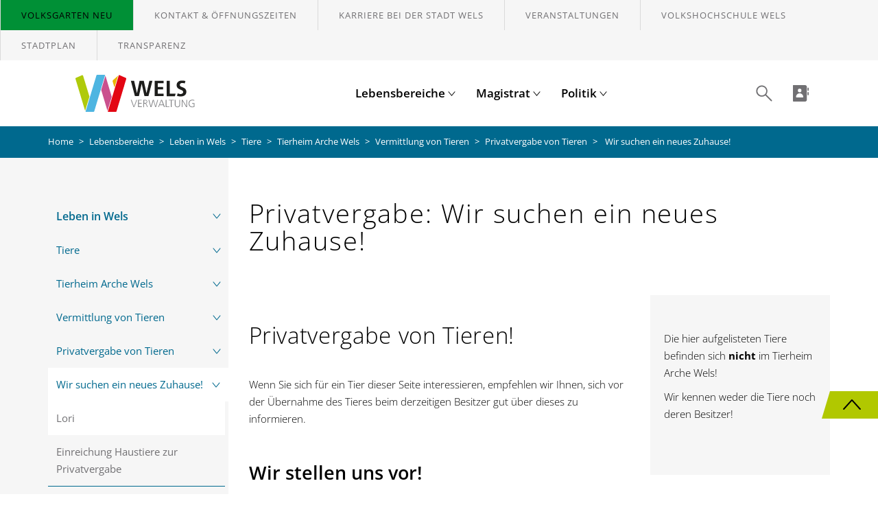

--- FILE ---
content_type: text/html; charset=utf-8
request_url: https://www.wels.gv.at/lebensbereiche/leben-in-wels/tiere/tierheim-arche-wels/vermittlung-von-tieren/privatvergabe-von-tieren/wir-suchen-ein-neues-zuhause/chico/
body_size: 52347
content:
<!DOCTYPE html>
<html lang="de">
<head>

<meta charset="utf-8">
<!-- 
	Carefully crafted with ♥ and 😃 by Cyberhouse <www.cyberhouse.at>

	This website is powered by TYPO3 - inspiring people to share!
	TYPO3 is a free open source Content Management Framework initially created by Kasper Skaarhoj and licensed under GNU/GPL.
	TYPO3 is copyright 1998-2026 of Kasper Skaarhoj. Extensions are copyright of their respective owners.
	Information and contribution at https://typo3.org/
-->



<title>Wir suchen ein neues Zuhause!  - Stadt Wels Verwaltung</title>
<meta name="generator" content="TYPO3 CMS">
<meta name="description" content="Leider muss ich mich von meiner bisherigen Familie trennen! Ich möchte mich gerne vorstellen - denn vielleicht bin ich ja genau der/die Richtige für dich!">
<meta name="keywords" content="Tiervergabe, Privatpersonen, Hund, Katze, Kleintier">
<meta name="twitter:card" content="summary">


<link rel="stylesheet" href="/typo3temp/assets/css/7015c8c4ac5ff815b57530b221005fc6.1702376563.css" media="all">
<link rel="stylesheet" href="https://webcache-eu.datareporter.eu/c/d74ab56a-32f1-4b85-a6cd-3269f70ab4be/3dvHqNjkVvN8/nqj/banner.css" media="all">






<title>Wir suchen ein neues Zuhause! - Stadt Wels Verwaltung</title>

<meta name="viewport" content="width=device-width, minimum-scale=1.0, initial-scale=1.0">

<link rel="stylesheet" href="/frontend/css/style.1768814617.css">



<meta name="description" content="Leider muss ich mich von meiner bisherigen Familie trennen! Ich möchte mich gerne vorstellen - denn vielleicht bin ich ja genau der/die Richtige für dich!">

<link rel="icon" type="image/png" sizes="32x32" href="/frontend/favicons/favicon-32x32.1768814617.png">
<link rel="icon" type="image/png" sizes="16x16" href="/frontend/favicons/favicon-16x16.1768814617.png">
<link rel="shortcut icon" href="/frontend/favicons/favicon.1768814617.ico">






<link rel="canonical" href="https://www.wels.gv.at/lebensbereiche/leben-in-wels/tiere/tierheim-arche-wels/vermittlung-von-tieren/privatvergabe-von-tieren/wir-suchen-ein-neues-zuhause/?tx_news_pi1%5Baction%5D=detail&amp;tx_news_pi1%5Bcontroller%5D=News&amp;cHash=7957d0bf8451bb69f0aa26e977986613"/>

<!-- This site is optimized with the Yoast SEO for TYPO3 plugin - https://yoast.com/typo3-extensions-seo/ -->
<script type="application/ld+json">[{"@context":"https:\/\/www.schema.org","@type":"BreadcrumbList","itemListElement":[{"@type":"ListItem","position":1,"item":{"@id":"https:\/\/www.wels.gv.at\/","name":"Home"}},{"@type":"ListItem","position":2,"item":{"@id":"https:\/\/www.wels.gv.at\/lebensbereiche\/","name":"Lebensbereiche"}},{"@type":"ListItem","position":3,"item":{"@id":"https:\/\/www.wels.gv.at\/lebensbereiche\/leben-in-wels\/","name":"Leben in Wels"}},{"@type":"ListItem","position":4,"item":{"@id":"https:\/\/www.wels.gv.at\/lebensbereiche\/leben-in-wels\/tiere\/","name":"Tiere"}},{"@type":"ListItem","position":5,"item":{"@id":"https:\/\/www.wels.gv.at\/lebensbereiche\/leben-in-wels\/tiere\/tierheim-arche-wels\/","name":"Tierheim Arche Wels"}},{"@type":"ListItem","position":6,"item":{"@id":"https:\/\/www.wels.gv.at\/lebensbereiche\/leben-in-wels\/tiere\/tierheim-arche-wels\/vermittlung-von-tieren\/","name":"Vermittlung von Tieren"}},{"@type":"ListItem","position":7,"item":{"@id":"https:\/\/www.wels.gv.at\/lebensbereiche\/leben-in-wels\/tiere\/tierheim-arche-wels\/vermittlung-von-tieren\/privatvergabe-von-tieren\/","name":"Privatvergabe von Tieren"}},{"@type":"ListItem","position":8,"item":{"@id":"https:\/\/www.wels.gv.at\/lebensbereiche\/leben-in-wels\/tiere\/tierheim-arche-wels\/vermittlung-von-tieren\/privatvergabe-von-tieren\/wir-suchen-ein-neues-zuhause\/","name":"Wir suchen ein neues Zuhause!"}}]}]</script>
</head>
<body class="page-1022 language- languagecontent- level-7 template-content">




<nav role="navigation" aria-label="Sprunglinks">
    <ul class="skiplinks list-unstyled">
        <li><a class="sr-only sr-only-focusable" href="/" accesskey="0" tabindex="0">Zur Startseite</a></li>
        <li><a class="sr-only sr-only-focusable" href="#nav-main" accesskey="1">Zur Hauptnavigation</a></li>
        <li><a class="sr-only sr-only-focusable" href="#content" accesskey="2">Zum Inhalt</a></li>
        <li><a class="sr-only sr-only-focusable" href="/suche" accesskey="3">Zur Suche</a></li>
    </ul>
</nav>




<div class="sticky-footer">

    <!--TYPO3SEARCH_begin--><!--TYPO3SEARCH_end-->

    <header>
        <div class="sticky-footer-content">
            

    <div class="tab-trap"></div>

    


    
        <div class="nav-meta">
            <div class="panel-group" id="navigation-top" role="tablist" aria-multiselectable="true">
                <a href="" class="close-button hidden">
                    <svg class="icon" role="presentation" focusable="false" aria-hidden="true"><use xlink:href="/frontend/img/icons.svg#meta-close"></use></svg>
                    <span class="sr-only">Schließen</span>
                </a>
                
                    <div class="panel">
                        <div id="navigation-top-1621" class="panel-collapse collapse" role="tabpanel" aria-labelledby="#navigation-top-heading-1621" data-toggle-hidden="#navigation-top > .close-button">
                            <div class="panel-body background-white">
                                
                            </div>
                        </div>
                    </div>
                
                    <div class="panel">
                        <div id="navigation-top-53" class="panel-collapse collapse" role="tabpanel" aria-labelledby="#navigation-top-heading-53" data-toggle-hidden="#navigation-top > .close-button">
                            <div class="panel-body background-white">
                                
                            </div>
                        </div>
                    </div>
                
                    <div class="panel">
                        <div id="navigation-top-1641" class="panel-collapse collapse" role="tabpanel" aria-labelledby="#navigation-top-heading-1641" data-toggle-hidden="#navigation-top > .close-button">
                            <div class="panel-body background-white">
                                
                            </div>
                        </div>
                    </div>
                
                    <div class="panel">
                        <div id="navigation-top-2332" class="panel-collapse collapse" role="tabpanel" aria-labelledby="#navigation-top-heading-2332" data-toggle-hidden="#navigation-top > .close-button">
                            <div class="panel-body background-white">
                                
                            </div>
                        </div>
                    </div>
                
                    <div class="panel">
                        <div id="navigation-top-106" class="panel-collapse collapse" role="tabpanel" aria-labelledby="#navigation-top-heading-106" data-toggle-hidden="#navigation-top > .close-button">
                            <div class="panel-body background-white">
                                
                            </div>
                        </div>
                    </div>
                
                    <div class="panel">
                        <div id="navigation-top-23" class="panel-collapse collapse" role="tabpanel" aria-labelledby="#navigation-top-heading-23" data-toggle-hidden="#navigation-top > .close-button">
                            <div class="panel-body background-white">
                                
                            </div>
                        </div>
                    </div>
                
                    <div class="panel">
                        <div id="navigation-top-856" class="panel-collapse collapse" role="tabpanel" aria-labelledby="#navigation-top-heading-856" data-toggle-hidden="#navigation-top > .close-button">
                            <div class="panel-body background-white">
                                
                            </div>
                        </div>
                    </div>
                
            </div>
            <nav aria-label="Meta-Navigation">
                <ul class="nav">
                    
                        
                                <li>
                                    <a href="https://volksgarten.wels.gv.at/" target="_blank" class="text-bg-green">
                                        Volksgarten NEU
                                    </a>
                                </li>
                            
                    
                        
                                <li>
                                    <a href="/kontakt-oeffnungszeiten/">
                                        Kontakt & Öffnungszeiten
                                    </a>
                                </li>
                            
                    
                        
                                <li>
                                    <a href="/lebensbereiche/verwaltung-und-service/die-stadt-wels-als-arbeitgeber/">
                                        Karriere bei der Stadt Wels
                                    </a>
                                </li>
                            
                    
                        
                                <li>
                                    <a href="/veranstaltungen/">
                                        Veranstaltungen
                                    </a>
                                </li>
                            
                    
                        
                                <li>
                                    <a href="https://volkshochschule.wels.gv.at/" target="_blank" rel="noreferrer">
                                        Volkshochschule Wels
                                    </a>
                                </li>
                            
                    
                        
                                <li>
                                    <a href="http://wels.map2web.eu" target="_blank" rel="noreferrer">
                                        Stadtplan
                                    </a>
                                </li>
                            
                    
                        
                                <li>
                                    <a href="/transparenz/">
                                        Transparenz
                                    </a>
                                </li>
                            
                    
                </ul>
            </nav>
        </div>
    






    <nav class="navbar-main" id="nav-main" aria-label="Hauptmenü">
        <a class="nav-brand" href="/">
            <img title="Stadt Wels Verwaltung" alt="Wels Verwaltung – Startseite" src="/frontend/img/logo.svg" width="189" height="54" />
        </a>
        


    <ul class="nav nav-main">
        
            <li class="dropdown mega-dropdown">
                
                        
    <a id="navigation-main-c19" class="dropdown-toggle" href="#" role="button" data-toggle="dropdown" aria-haspopup="true" aria-expanded="false">
        Lebensbereiche
        <svg aria-hidden="true" class="icon icon-caret" role="img" focusable="false"><use xlink:href="/frontend/img/icons.svg#main-toggle"></use></svg>
    </a>
    <div class="dropdown-menu" aria-labelledby="navigation-main-c19">
        <div class="container">
            
                
                    <div class="dropdown-sub">
                        <div class="container">
                            <div class="row">
                                <div class="col-sm-8 col-sm-offset-4 padding-xs-0">
                                    <img aria-hidden="true" class="img-responsive" src="/fileadmin/data/Header/menu/Menu-Lebensbereiche.jpg" width="1521" height="1083" alt="" />
                                </div>
                            </div>
                        </div>
                    </div>
                
            
            <ul class="nav nav-sub">
                
                    <li>
                        
    
            <a id="navigation-main-c24-c0"
               href="#"
               data-toggle="dropdown"
               role="button"
               aria-haspopup="true"
               aria-expanded="false">
                Leben in Wels
                <div class="pull-right">
                    <svg aria-hidden="true" class="icon" role="img" focusable="false"><use xlink:href="/frontend/img/icons.svg#main-accessory"></use></svg>
                </div>
            </a>
        

                        
                            
    <div class="dropdown-menu dropdown-sub" aria-labelledby="navigation-main-c24-c0">
        <div class="container">
            <div class="row row-flex row-flex-stretch">
                <div class="col-sm-4 col-sm-offset-4">
                    <ul class="nav nav-sub-sub current">
                        
    
        
                <li class="sub-menu">
                    <a href="#"> Bauen und Wohnen <div class="pull-right">
                        <svg aria-hidden="true" class="icon" role="img" focusable="false"><use xlink:href="/frontend/img/icons.svg#main-accessory"></use></svg>
                    </div></a>
                    <ul class="nav">
                        <li class="meta">
                            <a href="#" class="nav-back" aria-label="Vorherige Menu anzeigen">
                                <svg aria-hidden="true" class="icon" role="img" focusable="false"><use xlink:href="/frontend/img/icons.svg#nav-back"></use></svg>
                            </a>
                            <a class="nav-headline" href="/lebensbereiche/leben-in-wels/bauen-und-wohnen/">
                                Bauen und Wohnen
                            </a>
                        </li>
                        
    
        
                <li class="sub-menu">
                    <a href="#"> Bauen in Wels <div class="pull-right">
                        <svg aria-hidden="true" class="icon" role="img" focusable="false"><use xlink:href="/frontend/img/icons.svg#main-accessory"></use></svg>
                    </div></a>
                    <ul class="nav">
                        <li class="meta">
                            <a href="#" class="nav-back" aria-label="Vorherige Menu anzeigen">
                                <svg aria-hidden="true" class="icon" role="img" focusable="false"><use xlink:href="/frontend/img/icons.svg#nav-back"></use></svg>
                            </a>
                            <a class="nav-headline" href="/lebensbereiche/leben-in-wels/bauen-und-wohnen/bauen-in-wels/">
                                Bauen in Wels
                            </a>
                        </li>
                        
    
        
                <li>
                    <a href="/lebensbereiche/verwaltung-und-service/rechtliches/baurecht/">
                        Baurecht
                    </a>
                </li>
            
    
        
                <li>
                    <a href="/lebensbereiche/verwaltung-und-service/kundmachungen/baustelleninformationen/">
                        Baustelleninformationen
                    </a>
                </li>
            
    

                    </ul>
                </li>
            
    
        
                <li class="sub-menu">
                    <a href="#"> Flächenwidmungsplan und örtliches Entwicklungskonzept <div class="pull-right">
                        <svg aria-hidden="true" class="icon" role="img" focusable="false"><use xlink:href="/frontend/img/icons.svg#main-accessory"></use></svg>
                    </div></a>
                    <ul class="nav">
                        <li class="meta">
                            <a href="#" class="nav-back" aria-label="Vorherige Menu anzeigen">
                                <svg aria-hidden="true" class="icon" role="img" focusable="false"><use xlink:href="/frontend/img/icons.svg#nav-back"></use></svg>
                            </a>
                            <a class="nav-headline" href="/lebensbereiche/leben-in-wels/bauen-und-wohnen/flaechenwidmungsplan-und-oertliches-entwicklungskonzept/">
                                Flächenwidmungsplan und örtliches Entwicklungskonzept
                            </a>
                        </li>
                        
    
        
                <li>
                    <a target="_blank" href="/lebensbereiche/leben-in-wels/bauen-und-wohnen/flaechenwidmungsplan-und-oertliches-entwicklungskonzept/flaechenwidmungsplan-wels/">
                        <p>Flächenwidmungsplan Wels</p>
                    </a>
                </li>
            
    
        
                <li>
                    <a href="/lebensbereiche/leben-in-wels/bauen-und-wohnen/flaechenwidmungsplan-und-oertliches-entwicklungskonzept/oeek-2015/">
                        ÖEK 2015
                    </a>
                </li>
            
    
        
                <li class="sub-menu">
                    <a href="#"> ÖEK 2026 <div class="pull-right">
                        <svg aria-hidden="true" class="icon" role="img" focusable="false"><use xlink:href="/frontend/img/icons.svg#main-accessory"></use></svg>
                    </div></a>
                    <ul class="nav">
                        <li class="meta">
                            <a href="#" class="nav-back" aria-label="Vorherige Menu anzeigen">
                                <svg aria-hidden="true" class="icon" role="img" focusable="false"><use xlink:href="/frontend/img/icons.svg#nav-back"></use></svg>
                            </a>
                            <a class="nav-headline" href="/lebensbereiche/leben-in-wels/bauen-und-wohnen/flaechenwidmungsplan-und-oertliches-entwicklungskonzept/oeek-2026/">
                                ÖEK 2026
                            </a>
                        </li>
                        
    
        
                <li>
                    <a href="/lebensbereiche/leben-in-wels/bauen-und-wohnen/flaechenwidmungsplan-und-oertliches-entwicklungskonzept/oeek-2026/faq/">
                        Fragen und Antworten zum ÖEK 2026
                    </a>
                </li>
            
    
        
                <li>
                    <a href="/lebensbereiche/leben-in-wels/bauen-und-wohnen/flaechenwidmungsplan-und-oertliches-entwicklungskonzept/oeek-2026/umsetzung/">
                        Umsetzungszeiträume
                    </a>
                </li>
            
    

                    </ul>
                </li>
            
    

                    </ul>
                </li>
            
    
        
                <li class="sub-menu">
                    <a href="#"> Soziales Wohnen <div class="pull-right">
                        <svg aria-hidden="true" class="icon" role="img" focusable="false"><use xlink:href="/frontend/img/icons.svg#main-accessory"></use></svg>
                    </div></a>
                    <ul class="nav">
                        <li class="meta">
                            <a href="#" class="nav-back" aria-label="Vorherige Menu anzeigen">
                                <svg aria-hidden="true" class="icon" role="img" focusable="false"><use xlink:href="/frontend/img/icons.svg#nav-back"></use></svg>
                            </a>
                            <a class="nav-headline" href="/lebensbereiche/leben-in-wels/bauen-und-wohnen/soziales-wohnen/">
                                Soziales Wohnen
                            </a>
                        </li>
                        
    
        
                <li>
                    <a href="/lebensbereiche/leben-in-wels/bauen-und-wohnen/soziales-wohnen/soziales-wohnservice/">
                        Soziales Wohnservice
                    </a>
                </li>
            
    

                    </ul>
                </li>
            
    
        
                <li class="sub-menu">
                    <a href="#"> Wohnen <div class="pull-right">
                        <svg aria-hidden="true" class="icon" role="img" focusable="false"><use xlink:href="/frontend/img/icons.svg#main-accessory"></use></svg>
                    </div></a>
                    <ul class="nav">
                        <li class="meta">
                            <a href="#" class="nav-back" aria-label="Vorherige Menu anzeigen">
                                <svg aria-hidden="true" class="icon" role="img" focusable="false"><use xlink:href="/frontend/img/icons.svg#nav-back"></use></svg>
                            </a>
                            <a class="nav-headline" href="/lebensbereiche/leben-in-wels/bauen-und-wohnen/wohnen/">
                                Wohnen
                            </a>
                        </li>
                        
    
        
                <li>
                    <a href="/lebensbereiche/verwaltung-und-service/ausschreibungen/immobilien-der-stadt-wels-kauf/miete/">
                        Immobilien der Stadt Wels (Kauf/Miete)
                    </a>
                </li>
            
    
        
                <li>
                    <a target="_blank" href="http://www.wels.at/immobiliensuche.html" rel="noreferrer">
                        Immobiliensuche
                    </a>
                </li>
            
    
        
                <li>
                    <a href="/lebensbereiche/leben-in-wels/bauen-und-wohnen/wohnen/mieterschutz/">
                        Mieterschutz
                    </a>
                </li>
            
    
        
                <li>
                    <a href="/lebensbereiche/leben-in-wels/senioren/wohnen-im-alter/">
                        Wohnen im Alter
                    </a>
                </li>
            
    
        
                <li class="sub-menu">
                    <a href="#"> Wohnungsservice <div class="pull-right">
                        <svg aria-hidden="true" class="icon" role="img" focusable="false"><use xlink:href="/frontend/img/icons.svg#main-accessory"></use></svg>
                    </div></a>
                    <ul class="nav">
                        <li class="meta">
                            <a href="#" class="nav-back" aria-label="Vorherige Menu anzeigen">
                                <svg aria-hidden="true" class="icon" role="img" focusable="false"><use xlink:href="/frontend/img/icons.svg#nav-back"></use></svg>
                            </a>
                            <a class="nav-headline" href="/lebensbereiche/leben-in-wels/bauen-und-wohnen/wohnen/wohnungsservice/">
                                Wohnungsservice
                            </a>
                        </li>
                        
    
        
                <li>
                    <a href="/lebensbereiche/leben-in-wels/bauen-und-wohnen/wohnen/wohnungsservice/auflistung-wohnungsgenossenschaften/">
                        Auflistung Wohnungsgenossenschaften
                    </a>
                </li>
            
    
        
                <li>
                    <a href="/lebensbereiche/leben-in-wels/bauen-und-wohnen/wohnen/wohnungsservice/ombudsmann-fuer-wohnungsangelegenheiten/">
                        Ombudsmann für Wohnungsangelegenheiten
                    </a>
                </li>
            
    
        
                <li class="sub-menu">
                    <a href="#"> Wohnungsvergabe <div class="pull-right">
                        <svg aria-hidden="true" class="icon" role="img" focusable="false"><use xlink:href="/frontend/img/icons.svg#main-accessory"></use></svg>
                    </div></a>
                    <ul class="nav">
                        <li class="meta">
                            <a href="#" class="nav-back" aria-label="Vorherige Menu anzeigen">
                                <svg aria-hidden="true" class="icon" role="img" focusable="false"><use xlink:href="/frontend/img/icons.svg#nav-back"></use></svg>
                            </a>
                            <a class="nav-headline" href="/lebensbereiche/leben-in-wels/bauen-und-wohnen/wohnen/wohnungsservice/wohnungsvergabe/">
                                Wohnungsvergabe
                            </a>
                        </li>
                        
    
        
                <li>
                    <a href="/lebensbereiche/leben-in-wels/bauen-und-wohnen/wohnen/wohnungsservice/wohnungsvergabe/ablauf-eines-wohnungsvorschlages/">
                        Ablauf eines Wohnungsvorschlages
                    </a>
                </li>
            
    
        
                <li>
                    <a href="/lebensbereiche/leben-in-wels/bauen-und-wohnen/wohnen/wohnungsservice/wohnungsvergabe/voraussetzungen-fuer-die-vormerkung-als-wohnungssuchender/">
                        Voraussetzungen für die Vormerkung als Wohnungssuchender
                    </a>
                </li>
            
    
        
                <li>
                    <a href="/lebensbereiche/leben-in-wels/bauen-und-wohnen/wohnen/wohnungsservice/wohnungsvergabe/wohnungsansuchen/">
                        Wohnungsansuchen
                    </a>
                </li>
            
    

                    </ul>
                </li>
            
    

                    </ul>
                </li>
            
    

                    </ul>
                </li>
            
    

                    </ul>
                </li>
            
    
        
                <li class="sub-menu">
                    <a href="#"> Familie und Kinder <div class="pull-right">
                        <svg aria-hidden="true" class="icon" role="img" focusable="false"><use xlink:href="/frontend/img/icons.svg#main-accessory"></use></svg>
                    </div></a>
                    <ul class="nav">
                        <li class="meta">
                            <a href="#" class="nav-back" aria-label="Vorherige Menu anzeigen">
                                <svg aria-hidden="true" class="icon" role="img" focusable="false"><use xlink:href="/frontend/img/icons.svg#nav-back"></use></svg>
                            </a>
                            <a class="nav-headline" href="/lebensbereiche/leben-in-wels/familie-und-kinder/">
                                Familie und Kinder
                            </a>
                        </li>
                        
    
        
                <li>
                    <a href="/lebensbereiche/leben-in-wels/familie-und-kinder/arbeit-und-beruf/">
                        Arbeit und Beruf
                    </a>
                </li>
            
    
        
                <li>
                    <a href="/lebensbereiche/leben-in-wels/familie-und-kinder/beratung-und-hilfe/">
                        Beratung und Hilfe
                    </a>
                </li>
            
    
        
                <li>
                    <a href="/lebensbereiche/leben-in-wels/familie-und-kinder/eltern-/mutterberatung/">
                        Eltern-/Mutterberatung
                    </a>
                </li>
            
    
        
                <li class="sub-menu">
                    <a href="#"> Kinderbetreuung <div class="pull-right">
                        <svg aria-hidden="true" class="icon" role="img" focusable="false"><use xlink:href="/frontend/img/icons.svg#main-accessory"></use></svg>
                    </div></a>
                    <ul class="nav">
                        <li class="meta">
                            <a href="#" class="nav-back" aria-label="Vorherige Menu anzeigen">
                                <svg aria-hidden="true" class="icon" role="img" focusable="false"><use xlink:href="/frontend/img/icons.svg#nav-back"></use></svg>
                            </a>
                            <a class="nav-headline" href="/lebensbereiche/leben-in-wels/familie-und-kinder/kinderbetreuung/">
                                Kinderbetreuung
                            </a>
                        </li>
                        
    
        
                <li>
                    <a href="/lebensbereiche/leben-in-wels/familie-und-kinder/kinderbetreuung/private-kinderbetreuung/">
                        Private Kinderbetreuung
                    </a>
                </li>
            
    
        
                <li class="sub-menu">
                    <a href="#"> Städtische Kinderbetreuung <div class="pull-right">
                        <svg aria-hidden="true" class="icon" role="img" focusable="false"><use xlink:href="/frontend/img/icons.svg#main-accessory"></use></svg>
                    </div></a>
                    <ul class="nav">
                        <li class="meta">
                            <a href="#" class="nav-back" aria-label="Vorherige Menu anzeigen">
                                <svg aria-hidden="true" class="icon" role="img" focusable="false"><use xlink:href="/frontend/img/icons.svg#nav-back"></use></svg>
                            </a>
                            <a class="nav-headline" href="/lebensbereiche/leben-in-wels/familie-und-kinder/kinderbetreuung/staedtische-kinderbetreuung/">
                                Städtische Kinderbetreuung
                            </a>
                        </li>
                        
    
        
                <li>
                    <a href="/lebensbereiche/leben-in-wels/familie-und-kinder/kinderbetreuung/staedtische-kinderbetreuung/englisch-in-den-kindergaerten/">
                        Englisch in den Kindergärten
                    </a>
                </li>
            
    
        
                <li>
                    <a href="/lebensbereiche/leben-in-wels/familie-und-kinder/kinderbetreuung/staedtische-kinderbetreuung/ernaehrung-in-den-kindergaerten-und-horten/">
                        Ernährung in den Kindergärten und Horten
                    </a>
                </li>
            
    
        
                <li>
                    <a href="/lebensbereiche/leben-in-wels/familie-und-kinder/kinderbetreuung/staedtische-kinderbetreuung/integrationsgruppen-in-den-kindergaerten-und-horten/">
                        Integrationsgruppen in den Kindergärten und Horten
                    </a>
                </li>
            
    
        
                <li>
                    <a href="/lebensbereiche/leben-in-wels/familie-und-kinder/kinderbetreuung/staedtische-kinderbetreuung/logopaedischer-dienst/">
                        Logopädischer Dienst
                    </a>
                </li>
            
    
        
                <li>
                    <a href="/lebensbereiche/leben-in-wels/familie-und-kinder/kinderbetreuung/staedtische-kinderbetreuung/oeffnungszeiten-in-den-kindergaerten-und-horten/">
                        Öffnungszeiten in den Kindergärten und Horten
                    </a>
                </li>
            
    
        
                <li>
                    <a href="/lebensbereiche/leben-in-wels/familie-und-kinder/kinderbetreuung/staedtische-kinderbetreuung/staedtische-kindergaerten/">
                        Städtische Kindergärten
                    </a>
                </li>
            
    
        
                <li>
                    <a href="/lebensbereiche/leben-in-wels/familie-und-kinder/kinderbetreuung/staedtische-kinderbetreuung/staedtische-krabbelstuben/">
                        Städtische Krabbelstuben
                    </a>
                </li>
            
    
        
                <li>
                    <a href="/lebensbereiche/leben-in-wels/familie-und-kinder/kinderbetreuung/staedtische-kinderbetreuung/staedtische-horte/">
                        Städtische Horte
                    </a>
                </li>
            
    
        
                <li>
                    <a href="/lebensbereiche/leben-in-wels/familie-und-kinder/kinderbetreuung/staedtische-kinderbetreuung/unsere-leistungen/">
                        Unsere Leistungen
                    </a>
                </li>
            
    

                    </ul>
                </li>
            
    
        
                <li>
                    <a href="/lebensbereiche/leben-in-wels/familie-und-kinder/kinderbetreuung/vormerkung-kinderbetreuung/">
                        Vormerkung Kinderbetreuung
                    </a>
                </li>
            
    

                    </ul>
                </li>
            
    
        
                <li>
                    <a href="/lebensbereiche/leben-in-wels/familie-und-kinder/kinder-und-jugendhilfe/">
                        Kinder- und Jugendhilfe
                    </a>
                </li>
            
    

                    </ul>
                </li>
            
    
        
                <li class="sub-menu">
                    <a href="#"> Gesundheit <div class="pull-right">
                        <svg aria-hidden="true" class="icon" role="img" focusable="false"><use xlink:href="/frontend/img/icons.svg#main-accessory"></use></svg>
                    </div></a>
                    <ul class="nav">
                        <li class="meta">
                            <a href="#" class="nav-back" aria-label="Vorherige Menu anzeigen">
                                <svg aria-hidden="true" class="icon" role="img" focusable="false"><use xlink:href="/frontend/img/icons.svg#nav-back"></use></svg>
                            </a>
                            <a class="nav-headline" href="/lebensbereiche/leben-in-wels/gesundheit/">
                                Gesundheit
                            </a>
                        </li>
                        
    
        
                <li>
                    <a href="/lebensbereiche/leben-in-wels/gesundheit/beratungsstellen/">
                        Beratungsstellen
                    </a>
                </li>
            
    
        
                <li class="sub-menu">
                    <a href="#"> Gesundheitsdienst <div class="pull-right">
                        <svg aria-hidden="true" class="icon" role="img" focusable="false"><use xlink:href="/frontend/img/icons.svg#main-accessory"></use></svg>
                    </div></a>
                    <ul class="nav">
                        <li class="meta">
                            <a href="#" class="nav-back" aria-label="Vorherige Menu anzeigen">
                                <svg aria-hidden="true" class="icon" role="img" focusable="false"><use xlink:href="/frontend/img/icons.svg#nav-back"></use></svg>
                            </a>
                            <a class="nav-headline" href="/lebensbereiche/leben-in-wels/gesundheit/gesundheitsdienst/">
                                Gesundheitsdienst
                            </a>
                        </li>
                        
    
        
                <li class="sub-menu">
                    <a href="#"> Impfaktionen <div class="pull-right">
                        <svg aria-hidden="true" class="icon" role="img" focusable="false"><use xlink:href="/frontend/img/icons.svg#main-accessory"></use></svg>
                    </div></a>
                    <ul class="nav">
                        <li class="meta">
                            <a href="#" class="nav-back" aria-label="Vorherige Menu anzeigen">
                                <svg aria-hidden="true" class="icon" role="img" focusable="false"><use xlink:href="/frontend/img/icons.svg#nav-back"></use></svg>
                            </a>
                            <a class="nav-headline" href="/lebensbereiche/leben-in-wels/gesundheit/gesundheitsdienst/impfaktionen/">
                                Impfaktionen
                            </a>
                        </li>
                        
    
        
                <li>
                    <a href="/lebensbereiche/leben-in-wels/gesundheit/gesundheitsdienst/impfaktionen/fsme-zecken-impfung/">
                        FSME-Zecken-Impfung
                    </a>
                </li>
            
    
        
                <li>
                    <a href="/lebensbereiche/leben-in-wels/gesundheit/gesundheitsdienst/impfaktionen/impfung-gegen-pneumokokken-und-guertelrose/">
                        Impfung gegen Pneumokokken und Gürtelrose
                    </a>
                </li>
            
    
        
                <li>
                    <a href="/lebensbereiche/leben-in-wels/gesundheit/gesundheitsdienst/impfaktionen/kombinationsimpfungen-diphtherie-tetanus-pertussis-polio-fuer-erwachsene/">
                        Kombinationsimpfungen Diphtherie-Tetanus-Pertussis-Polio für Erwachsene
                    </a>
                </li>
            
    

                    </ul>
                </li>
            
    

                    </ul>
                </li>
            
    

                    </ul>
                </li>
            
    
        
                <li class="sub-menu">
                    <a href="#"> Sicherheit <div class="pull-right">
                        <svg aria-hidden="true" class="icon" role="img" focusable="false"><use xlink:href="/frontend/img/icons.svg#main-accessory"></use></svg>
                    </div></a>
                    <ul class="nav">
                        <li class="meta">
                            <a href="#" class="nav-back" aria-label="Vorherige Menu anzeigen">
                                <svg aria-hidden="true" class="icon" role="img" focusable="false"><use xlink:href="/frontend/img/icons.svg#nav-back"></use></svg>
                            </a>
                            <a class="nav-headline" href="/lebensbereiche/leben-in-wels/sicherheit/">
                                Sicherheit
                            </a>
                        </li>
                        
    
        
                <li>
                    <a href="/lebensbereiche/leben-in-wels/sicherheit/blackout/">
                        Blackout
                    </a>
                </li>
            
    
        
                <li class="sub-menu">
                    <a href="#"> Kriminalität <div class="pull-right">
                        <svg aria-hidden="true" class="icon" role="img" focusable="false"><use xlink:href="/frontend/img/icons.svg#main-accessory"></use></svg>
                    </div></a>
                    <ul class="nav">
                        <li class="meta">
                            <a href="#" class="nav-back" aria-label="Vorherige Menu anzeigen">
                                <svg aria-hidden="true" class="icon" role="img" focusable="false"><use xlink:href="/frontend/img/icons.svg#nav-back"></use></svg>
                            </a>
                            <a class="nav-headline" href="/lebensbereiche/leben-in-wels/sicherheit/kriminalitaet/">
                                Kriminalität
                            </a>
                        </li>
                        
    
        
                <li>
                    <a href="/lebensbereiche/leben-in-wels/sicherheit/kriminalitaet/diebstahl/">
                        Diebstahl
                    </a>
                </li>
            
    
        
                <li>
                    <a href="/lebensbereiche/leben-in-wels/sicherheit/kriminalitaet/kriminalitaet-im-internet/">
                        Kriminalität im Internet
                    </a>
                </li>
            
    
        
                <li>
                    <a href="/lebensbereiche/leben-in-wels/sicherheit/kriminalitaet/gewalt/">
                        Gewalt
                    </a>
                </li>
            
    
        
                <li>
                    <a href="/lebensbereiche/leben-in-wels/sicherheit/kriminalitaet/sachbeschaedigung/">
                        Sachbeschädigung
                    </a>
                </li>
            
    
        
                <li>
                    <a href="/lebensbereiche/leben-in-wels/sicherheit/kriminalitaet/belaestigung/">
                        Belästigung
                    </a>
                </li>
            
    

                    </ul>
                </li>
            
    
        
                <li>
                    <a href="/lebensbereiche/leben-in-wels/sicherheit/brand-und-feuer/">
                        Brand und Feuer
                    </a>
                </li>
            
    
        
                <li>
                    <a href="/lebensbereiche/leben-in-wels/sicherheit/rettung/">
                        Rettung
                    </a>
                </li>
            
    
        
                <li>
                    <a href="/lebensbereiche/leben-in-wels/sicherheit/selbstschutz/">
                        Selbstschutz
                    </a>
                </li>
            
    
        
                <li>
                    <a href="/lebensbereiche/leben-in-wels/sicherheit/ordnungswache/">
                        Ordnungswache
                    </a>
                </li>
            
    
        
                <li>
                    <a href="/lebensbereiche/leben-in-wels/sicherheit/katastrophenschutz/">
                        Katastrophenschutz
                    </a>
                </li>
            
    
        
                <li>
                    <a href="/lebensbereiche/leben-in-wels/sicherheit/unfaelle/">
                        Unfälle
                    </a>
                </li>
            
    
        
                <li class="sub-menu">
                    <a href="#"> Notfallnummern <div class="pull-right">
                        <svg aria-hidden="true" class="icon" role="img" focusable="false"><use xlink:href="/frontend/img/icons.svg#main-accessory"></use></svg>
                    </div></a>
                    <ul class="nav">
                        <li class="meta">
                            <a href="#" class="nav-back" aria-label="Vorherige Menu anzeigen">
                                <svg aria-hidden="true" class="icon" role="img" focusable="false"><use xlink:href="/frontend/img/icons.svg#nav-back"></use></svg>
                            </a>
                            <a class="nav-headline" href="/notfallnummern/">
                                Notfallnummern
                            </a>
                        </li>
                        
    
        
                <li>
                    <a href="/notfallnummern/notrufe/">
                        Notrufe
                    </a>
                </li>
            
    
        
                <li>
                    <a target="_blank" href="http://www.feuerwehr-wels.or.at" rel="noreferrer">
                        Freiwillige Feuerwehr Wels
                    </a>
                </li>
            
    
        
                <li>
                    <a href="/notfallnummern/weitere-nummern-und-gratis-hotlines/">
                        Weitere Nummern und Gratis-Hotlines
                    </a>
                </li>
            
    

                    </ul>
                </li>
            
    

                    </ul>
                </li>
            
    
        
                <li class="sub-menu">
                    <a href="#"> Integration <div class="pull-right">
                        <svg aria-hidden="true" class="icon" role="img" focusable="false"><use xlink:href="/frontend/img/icons.svg#main-accessory"></use></svg>
                    </div></a>
                    <ul class="nav">
                        <li class="meta">
                            <a href="#" class="nav-back" aria-label="Vorherige Menu anzeigen">
                                <svg aria-hidden="true" class="icon" role="img" focusable="false"><use xlink:href="/frontend/img/icons.svg#nav-back"></use></svg>
                            </a>
                            <a class="nav-headline" href="/lebensbereiche/leben-in-wels/integration/">
                                Integration
                            </a>
                        </li>
                        
    
        
                <li>
                    <a href="/lebensbereiche/leben-in-wels/integration/angebote/">
                        Angebote
                    </a>
                </li>
            
    
        
                <li>
                    <a href="/lebensbereiche/leben-in-wels/integration/deutsch-lernen/">
                        Deutsch lernen
                    </a>
                </li>
            
    

                    </ul>
                </li>
            
    
        
                <li class="sub-menu">
                    <a href="#"> Jugendcorner <div class="pull-right">
                        <svg aria-hidden="true" class="icon" role="img" focusable="false"><use xlink:href="/frontend/img/icons.svg#main-accessory"></use></svg>
                    </div></a>
                    <ul class="nav">
                        <li class="meta">
                            <a href="#" class="nav-back" aria-label="Vorherige Menu anzeigen">
                                <svg aria-hidden="true" class="icon" role="img" focusable="false"><use xlink:href="/frontend/img/icons.svg#nav-back"></use></svg>
                            </a>
                            <a class="nav-headline" href="/lebensbereiche/leben-in-wels/jugendcorner/">
                                Jugendcorner
                            </a>
                        </li>
                        
    
        
                <li>
                    <a href="/lebensbereiche/leben-in-wels/jugendcorner/jugendverwaltung/">
                        Jugendverwaltung
                    </a>
                </li>
            
    
        
                <li>
                    <a href="/lebensbereiche/leben-in-wels/jugendcorner/ferienprogramme/">
                        Ferienprogramme
                    </a>
                </li>
            
    
        
                <li class="sub-menu">
                    <a href="#"> Jugendtreffs <div class="pull-right">
                        <svg aria-hidden="true" class="icon" role="img" focusable="false"><use xlink:href="/frontend/img/icons.svg#main-accessory"></use></svg>
                    </div></a>
                    <ul class="nav">
                        <li class="meta">
                            <a href="#" class="nav-back" aria-label="Vorherige Menu anzeigen">
                                <svg aria-hidden="true" class="icon" role="img" focusable="false"><use xlink:href="/frontend/img/icons.svg#nav-back"></use></svg>
                            </a>
                            <a class="nav-headline" href="/lebensbereiche/leben-in-wels/jugendcorner/jugendtreffs/">
                                Jugendtreffs
                            </a>
                        </li>
                        
    
        
                <li>
                    <a href="/lebensbereiche/leben-in-wels/jugendcorner/jugendtreffs/jugendtreff-neustadt/">
                        Jugendtreff Neustadt
                    </a>
                </li>
            
    
        
                <li>
                    <a href="/lebensbereiche/leben-in-wels/jugendcorner/jugendtreffs/jugendtreff-noitzmuehle/">
                        Jugendtreff Noitzmühle
                    </a>
                </li>
            
    
        
                <li>
                    <a href="/lebensbereiche/leben-in-wels/jugendcorner/jugendtreffs/jugendtreff-pernau/">
                        Jugendtreff Pernau
                    </a>
                </li>
            
    
        
                <li>
                    <a href="/lebensbereiche/leben-in-wels/jugendcorner/jugendtreffs/jugendtreff-vogelweide/">
                        Jugendtreff Vogelweide
                    </a>
                </li>
            
    

                    </ul>
                </li>
            
    
        
                <li>
                    <a href="/lebensbereiche/leben-in-wels/jugendcorner/beratung-und-hilfe/">
                        Beratung und Hilfe
                    </a>
                </li>
            
    
        
                <li>
                    <a href="/lebensbereiche/leben-in-wels/soziales/sozialangebote/sozialpsychisches-kompetenzzentrum/beratungsangebote/streetwork/">
                        Streetwork
                    </a>
                </li>
            
    

                    </ul>
                </li>
            
    
        
                <li class="sub-menu">
                    <a href="#"> Lebensereignisse <div class="pull-right">
                        <svg aria-hidden="true" class="icon" role="img" focusable="false"><use xlink:href="/frontend/img/icons.svg#main-accessory"></use></svg>
                    </div></a>
                    <ul class="nav">
                        <li class="meta">
                            <a href="#" class="nav-back" aria-label="Vorherige Menu anzeigen">
                                <svg aria-hidden="true" class="icon" role="img" focusable="false"><use xlink:href="/frontend/img/icons.svg#nav-back"></use></svg>
                            </a>
                            <a class="nav-headline" href="/lebensbereiche/leben-in-wels/lebensereignisse/">
                                Lebensereignisse
                            </a>
                        </li>
                        
    
        
                <li class="sub-menu">
                    <a href="#"> Heiraten in Wels <div class="pull-right">
                        <svg aria-hidden="true" class="icon" role="img" focusable="false"><use xlink:href="/frontend/img/icons.svg#main-accessory"></use></svg>
                    </div></a>
                    <ul class="nav">
                        <li class="meta">
                            <a href="#" class="nav-back" aria-label="Vorherige Menu anzeigen">
                                <svg aria-hidden="true" class="icon" role="img" focusable="false"><use xlink:href="/frontend/img/icons.svg#nav-back"></use></svg>
                            </a>
                            <a class="nav-headline" href="/lebensbereiche/leben-in-wels/lebensereignisse/heiraten-in-wels/">
                                Heiraten in Wels
                            </a>
                        </li>
                        
    
        
                <li>
                    <a href="/lebensbereiche/leben-in-wels/lebensereignisse/heiraten-in-wels/ehefaehigkeit/">
                        Ehefähigkeit
                    </a>
                </li>
            
    
        
                <li>
                    <a href="/lebensbereiche/leben-in-wels/lebensereignisse/heiraten-in-wels/eingetragene-partnerschaft/">
                        Eingetragene Partnerschaft
                    </a>
                </li>
            
    
        
                <li>
                    <a href="/lebensbereiche/leben-in-wels/lebensereignisse/heiraten-in-wels/heiratsurkunden/">
                        Heiratsurkunden
                    </a>
                </li>
            
    
        
                <li>
                    <a href="/lebensbereiche/leben-in-wels/lebensereignisse/heiraten-in-wels/ledigenbescheinigung/">
                        Ledigenbescheinigung
                    </a>
                </li>
            
    

                    </ul>
                </li>
            
    
        
                <li>
                    <a href="/lebensbereiche/verwaltung-und-service/buergerservice/namensaenderungen-/-bestimmungen/">
                        Namensänderungen / -bestimmungen
                    </a>
                </li>
            
    
        
                <li>
                    <a href="/lebensbereiche/leben-in-wels/lebensereignisse/neubeurkundungen/">
                        Neubeurkundungen
                    </a>
                </li>
            
    
        
                <li class="sub-menu">
                    <a href="#"> Sterbefall <div class="pull-right">
                        <svg aria-hidden="true" class="icon" role="img" focusable="false"><use xlink:href="/frontend/img/icons.svg#main-accessory"></use></svg>
                    </div></a>
                    <ul class="nav">
                        <li class="meta">
                            <a href="#" class="nav-back" aria-label="Vorherige Menu anzeigen">
                                <svg aria-hidden="true" class="icon" role="img" focusable="false"><use xlink:href="/frontend/img/icons.svg#nav-back"></use></svg>
                            </a>
                            <a class="nav-headline" href="/lebensbereiche/leben-in-wels/lebensereignisse/sterbefall/">
                                Sterbefall
                            </a>
                        </li>
                        
    
        
                <li class="sub-menu">
                    <a href="#"> Friedhof <div class="pull-right">
                        <svg aria-hidden="true" class="icon" role="img" focusable="false"><use xlink:href="/frontend/img/icons.svg#main-accessory"></use></svg>
                    </div></a>
                    <ul class="nav">
                        <li class="meta">
                            <a href="#" class="nav-back" aria-label="Vorherige Menu anzeigen">
                                <svg aria-hidden="true" class="icon" role="img" focusable="false"><use xlink:href="/frontend/img/icons.svg#nav-back"></use></svg>
                            </a>
                            <a class="nav-headline" href="/lebensbereiche/leben-in-wels/lebensereignisse/sterbefall/friedhof/">
                                Friedhof
                            </a>
                        </li>
                        
    
        
                <li>
                    <a href="/lebensbereiche/leben-in-wels/lebensereignisse/sterbefall/friedhof/friedhofordnung/">
                        Friedhofordnung
                    </a>
                </li>
            
    

                    </ul>
                </li>
            
    
        
                <li>
                    <a href="/lebensbereiche/leben-in-wels/lebensereignisse/sterbefall/massnahmen-und-empfehlungen-bei-einem-todesfall/">
                        Maßnahmen und Empfehlungen bei einem Todesfall
                    </a>
                </li>
            
    
        
                <li>
                    <a href="/lebensbereiche/leben-in-wels/lebensereignisse/sterbefall/sterbefaelle-beurkundung/">
                        Sterbefälle Beurkundung
                    </a>
                </li>
            
    

                    </ul>
                </li>
            
    

                    </ul>
                </li>
            
    
        
                <li class="sub-menu">
                    <a href="#"> Märkte <div class="pull-right">
                        <svg aria-hidden="true" class="icon" role="img" focusable="false"><use xlink:href="/frontend/img/icons.svg#main-accessory"></use></svg>
                    </div></a>
                    <ul class="nav">
                        <li class="meta">
                            <a href="#" class="nav-back" aria-label="Vorherige Menu anzeigen">
                                <svg aria-hidden="true" class="icon" role="img" focusable="false"><use xlink:href="/frontend/img/icons.svg#nav-back"></use></svg>
                            </a>
                            <a class="nav-headline" href="/lebensbereiche/leben-in-wels/maerkte/">
                                Märkte
                            </a>
                        </li>
                        
    
        
                <li>
                    <a href="/lebensbereiche/leben-in-wels/maerkte/wochenmaerkte/">
                        Wochenmärkte
                    </a>
                </li>
            
    

                    </ul>
                </li>
            
    
        
                <li class="sub-menu">
                    <a href="#"> Religionen <div class="pull-right">
                        <svg aria-hidden="true" class="icon" role="img" focusable="false"><use xlink:href="/frontend/img/icons.svg#main-accessory"></use></svg>
                    </div></a>
                    <ul class="nav">
                        <li class="meta">
                            <a href="#" class="nav-back" aria-label="Vorherige Menu anzeigen">
                                <svg aria-hidden="true" class="icon" role="img" focusable="false"><use xlink:href="/frontend/img/icons.svg#nav-back"></use></svg>
                            </a>
                            <a class="nav-headline" href="/lebensbereiche/leben-in-wels/religionen/">
                                Religionen
                            </a>
                        </li>
                        
    
        
                <li>
                    <a href="/lebensbereiche/leben-in-wels/religionen/evangelische-pfarrgemeinde/">
                        Evangelische Pfarrgemeinde
                    </a>
                </li>
            
    
        
                <li class="sub-menu">
                    <a href="#"> Katholische Pfarrgemeinden <div class="pull-right">
                        <svg aria-hidden="true" class="icon" role="img" focusable="false"><use xlink:href="/frontend/img/icons.svg#main-accessory"></use></svg>
                    </div></a>
                    <ul class="nav">
                        <li class="meta">
                            <a href="#" class="nav-back" aria-label="Vorherige Menu anzeigen">
                                <svg aria-hidden="true" class="icon" role="img" focusable="false"><use xlink:href="/frontend/img/icons.svg#nav-back"></use></svg>
                            </a>
                            <a class="nav-headline" href="/lebensbereiche/leben-in-wels/religionen/katholische-pfarrgemeinden/">
                                Katholische Pfarrgemeinden
                            </a>
                        </li>
                        
    
        
                <li>
                    <a href="/lebensbereiche/leben-in-wels/religionen/katholische-pfarrgemeinden/rom-kath-kirchenbeitragsstelle/">
                        Rom.-kath. Kirchenbeitragsstelle
                    </a>
                </li>
            
    

                    </ul>
                </li>
            
    
        
                <li>
                    <a href="/lebensbereiche/leben-in-wels/religionen/kirchenaustritt/">
                        Kirchenaustritt
                    </a>
                </li>
            
    
        
                <li>
                    <a href="/lebensbereiche/leben-in-wels/religionen/seelsorge-im-klinikum-wels-grieskirchen/">
                        Seelsorge im Klinikum Wels-Grieskirchen
                    </a>
                </li>
            
    
        
                <li class="sub-menu">
                    <a href="#"> Weitere Glaubensgemeinschaften <div class="pull-right">
                        <svg aria-hidden="true" class="icon" role="img" focusable="false"><use xlink:href="/frontend/img/icons.svg#main-accessory"></use></svg>
                    </div></a>
                    <ul class="nav">
                        <li class="meta">
                            <a href="#" class="nav-back" aria-label="Vorherige Menu anzeigen">
                                <svg aria-hidden="true" class="icon" role="img" focusable="false"><use xlink:href="/frontend/img/icons.svg#nav-back"></use></svg>
                            </a>
                            <a class="nav-headline" href="/lebensbereiche/leben-in-wels/religionen/weitere-glaubensgemeinschaften/">
                                Weitere Glaubensgemeinschaften
                            </a>
                        </li>
                        
    
        
                <li>
                    <a href="/lebensbereiche/leben-in-wels/religionen/weitere-glaubensgemeinschaften/adventmission-wels/">
                        Adventmission Wels
                    </a>
                </li>
            
    
        
                <li>
                    <a href="/lebensbereiche/leben-in-wels/religionen/weitere-glaubensgemeinschaften/freie-christengemeinde/">
                        Freie Christengemeinde
                    </a>
                </li>
            
    
        
                <li>
                    <a href="/lebensbereiche/leben-in-wels/religionen/weitere-glaubensgemeinschaften/kirche-jesu-christi-hlt/">
                        Kirche Jesu Christi HLT
                    </a>
                </li>
            
    
        
                <li>
                    <a href="/lebensbereiche/leben-in-wels/religionen/weitere-glaubensgemeinschaften/mennonitische-freikirche-wels/">
                        Mennonitische Freikirche Wels
                    </a>
                </li>
            
    
        
                <li>
                    <a href="/lebensbereiche/leben-in-wels/religionen/weitere-glaubensgemeinschaften/mosaik-wels-evangelikale-freikirche/">
                        Mosaik Wels - evangelikale Freikirche
                    </a>
                </li>
            
    
        
                <li>
                    <a href="/lebensbereiche/leben-in-wels/religionen/weitere-glaubensgemeinschaften/neuapostolische-kirche/">
                        Neuapostolische Kirche
                    </a>
                </li>
            
    
        
                <li>
                    <a href="/lebensbereiche/leben-in-wels/religionen/weitere-glaubensgemeinschaften/serbisch-orthodoxe-kirche/">
                        Serbisch orthodoxe Kirche
                    </a>
                </li>
            
    

                    </ul>
                </li>
            
    

                    </ul>
                </li>
            
    
        
                <li class="sub-menu">
                    <a href="#"> Senioren <div class="pull-right">
                        <svg aria-hidden="true" class="icon" role="img" focusable="false"><use xlink:href="/frontend/img/icons.svg#main-accessory"></use></svg>
                    </div></a>
                    <ul class="nav">
                        <li class="meta">
                            <a href="#" class="nav-back" aria-label="Vorherige Menu anzeigen">
                                <svg aria-hidden="true" class="icon" role="img" focusable="false"><use xlink:href="/frontend/img/icons.svg#nav-back"></use></svg>
                            </a>
                            <a class="nav-headline" href="/lebensbereiche/leben-in-wels/senioren/">
                                Senioren
                            </a>
                        </li>
                        
    
        
                <li>
                    <a href="/lebensbereiche/leben-in-wels/senioren/aktivpass/">
                        Aktivpass
                    </a>
                </li>
            
    
        
                <li>
                    <a href="/lebensbereiche/leben-in-wels/senioren/beratung/">
                        Beratung
                    </a>
                </li>
            
    
        
                <li>
                    <a href="/lebensbereiche/leben-in-wels/senioren/ehrenamt/">
                        Ehrenamt
                    </a>
                </li>
            
    
        
                <li>
                    <a href="/lebensbereiche/leben-in-wels/senioren/finanzielle-unterstuetzungen/">
                        Finanzielle Unterstützungen
                    </a>
                </li>
            
    
        
                <li>
                    <a href="/lebensbereiche/leben-in-wels/senioren/jubilaeum/">
                        Jubiläum
                    </a>
                </li>
            
    
        
                <li class="sub-menu">
                    <a href="#"> Pflege und Betreuung im Alter <div class="pull-right">
                        <svg aria-hidden="true" class="icon" role="img" focusable="false"><use xlink:href="/frontend/img/icons.svg#main-accessory"></use></svg>
                    </div></a>
                    <ul class="nav">
                        <li class="meta">
                            <a href="#" class="nav-back" aria-label="Vorherige Menu anzeigen">
                                <svg aria-hidden="true" class="icon" role="img" focusable="false"><use xlink:href="/frontend/img/icons.svg#nav-back"></use></svg>
                            </a>
                            <a class="nav-headline" href="/lebensbereiche/leben-in-wels/senioren/pflege-und-betreuung-im-alter/">
                                Pflege und Betreuung im Alter
                            </a>
                        </li>
                        
    
        
                <li>
                    <a href="/lebensbereiche/leben-in-wels/senioren/pflege-und-betreuung-im-alter/arbeiten-in-der-seniorenbetreuung/">
                        Arbeiten in der Seniorenbetreuung
                    </a>
                </li>
            
    
        
                <li>
                    <a href="/lebensbereiche/leben-in-wels/senioren/pflege-und-betreuung-im-alter/essen-auf-raedern/">
                        Essen auf Rädern
                    </a>
                </li>
            
    
        
                <li>
                    <a href="/lebensbereiche/leben-in-wels/senioren/pflege-und-betreuung-im-alter/kurzzeitpflege/">
                        Kurzzeitpflege
                    </a>
                </li>
            
    
        
                <li class="sub-menu">
                    <a href="#"> Langzeitpflege in Wels <div class="pull-right">
                        <svg aria-hidden="true" class="icon" role="img" focusable="false"><use xlink:href="/frontend/img/icons.svg#main-accessory"></use></svg>
                    </div></a>
                    <ul class="nav">
                        <li class="meta">
                            <a href="#" class="nav-back" aria-label="Vorherige Menu anzeigen">
                                <svg aria-hidden="true" class="icon" role="img" focusable="false"><use xlink:href="/frontend/img/icons.svg#nav-back"></use></svg>
                            </a>
                            <a class="nav-headline" href="/lebensbereiche/leben-in-wels/senioren/pflege-und-betreuung-im-alter/langzeitpflege-in-wels/">
                                Langzeitpflege in Wels
                            </a>
                        </li>
                        
    
        
                <li class="sub-menu">
                    <a href="#"> Einrichtungen zur Langzeitpflege <div class="pull-right">
                        <svg aria-hidden="true" class="icon" role="img" focusable="false"><use xlink:href="/frontend/img/icons.svg#main-accessory"></use></svg>
                    </div></a>
                    <ul class="nav">
                        <li class="meta">
                            <a href="#" class="nav-back" aria-label="Vorherige Menu anzeigen">
                                <svg aria-hidden="true" class="icon" role="img" focusable="false"><use xlink:href="/frontend/img/icons.svg#nav-back"></use></svg>
                            </a>
                            <a class="nav-headline" href="/lebensbereiche/leben-in-wels/senioren/pflege-und-betreuung-im-alter/langzeitpflege-in-wels/einrichtungen-zur-langzeitpflege/">
                                Einrichtungen zur Langzeitpflege
                            </a>
                        </li>
                        
    
        
                <li>
                    <a target="_blank" href="https://www.diakonie.at/unsere-angebote-und-einrichtungen/haus-fuer-senioren-wels" rel="noreferrer">
                        Diakoniewerk - Haus für Senioren Wels
                    </a>
                </li>
            
    
        
                <li>
                    <a href="/lebensbereiche/leben-in-wels/senioren/pflege-und-betreuung-im-alter/langzeitpflege-in-wels/einrichtungen-zur-langzeitpflege/haus-leopold-spitzer/">
                        Haus Leopold Spitzer
                    </a>
                </li>
            
    
        
                <li>
                    <a href="/lebensbereiche/leben-in-wels/senioren/pflege-und-betreuung-im-alter/langzeitpflege-in-wels/einrichtungen-zur-langzeitpflege/haus-neustadt/">
                        Haus Neustadt
                    </a>
                </li>
            
    
        
                <li>
                    <a href="/lebensbereiche/leben-in-wels/senioren/pflege-und-betreuung-im-alter/langzeitpflege-in-wels/einrichtungen-zur-langzeitpflege/haus-noitzmuehle/">
                        Haus Noitzmühle
                    </a>
                </li>
            
    
        
                <li>
                    <a href="/lebensbereiche/leben-in-wels/senioren/pflege-und-betreuung-im-alter/langzeitpflege-in-wels/einrichtungen-zur-langzeitpflege/haus-vogelweide-laahen/">
                        Haus Vogelweide-Laahen
                    </a>
                </li>
            
    
        
                <li>
                    <a target="_blank" href="https://wohnen-mit-pflege.kreuzschwestern.at/de/bruderliebe-wels" rel="noreferrer">
                        Kreuzschwestern - Bruderliebe
                    </a>
                </li>
            
    

                    </ul>
                </li>
            
    
        
                <li>
                    <a href="/lebensbereiche/leben-in-wels/senioren/pflege-und-betreuung-im-alter/langzeitpflege-in-wels/einzug-in-eine-einrichtung-zur-langzeitpflege-und-kosten/">
                        Einzug in eine Einrichtung zur Langzeitpflege und Kosten
                    </a>
                </li>
            
    

                    </ul>
                </li>
            
    
        
                <li>
                    <a href="/lebensbereiche/leben-in-wels/senioren/pflege-und-betreuung-im-alter/leben-im-alter-generationentreffs/">
                        Leben im Alter - Generationentreffs
                    </a>
                </li>
            
    
        
                <li>
                    <a href="/lebensbereiche/leben-in-wels/senioren/pflege-und-betreuung-im-alter/mobile-betreuung/">
                        Mobile Betreuung
                    </a>
                </li>
            
    
        
                <li>
                    <a href="/lebensbereiche/leben-in-wels/senioren/pflege-und-betreuung-im-alter/tagesbetreuung/">
                        Tagesbetreuung
                    </a>
                </li>
            
    
        
                <li>
                    <a href="/lebensbereiche/leben-in-wels/senioren/pflege-und-betreuung-im-alter/24-stunden-betreuung/">
                        24-Stunden-Betreuung
                    </a>
                </li>
            
    

                    </ul>
                </li>
            
    
        
                <li>
                    <a href="/lebensbereiche/leben-in-wels/senioren/wichtige-kontakte-fuer-senioren/">
                        Wichtige Kontakte für Senioren
                    </a>
                </li>
            
    
        
                <li>
                    <a href="/lebensbereiche/leben-in-wels/senioren/wohnen-im-alter/">
                        Wohnen im Alter
                    </a>
                </li>
            
    

                    </ul>
                </li>
            
    
        
                <li class="sub-menu">
                    <a href="#"> Soziales <div class="pull-right">
                        <svg aria-hidden="true" class="icon" role="img" focusable="false"><use xlink:href="/frontend/img/icons.svg#main-accessory"></use></svg>
                    </div></a>
                    <ul class="nav">
                        <li class="meta">
                            <a href="#" class="nav-back" aria-label="Vorherige Menu anzeigen">
                                <svg aria-hidden="true" class="icon" role="img" focusable="false"><use xlink:href="/frontend/img/icons.svg#nav-back"></use></svg>
                            </a>
                            <a class="nav-headline" href="/lebensbereiche/leben-in-wels/soziales/">
                                Soziales
                            </a>
                        </li>
                        
    
        
                <li>
                    <a href="/lebensbereiche/leben-in-wels/soziales/beratungsstellen-fuer-frauen-und-maenner/">
                        Beratungsstellen für Frauen und Männer
                    </a>
                </li>
            
    
        
                <li>
                    <a href="/lebensbereiche/leben-in-wels/soziales/justiz-und-recht/">
                        Justiz und Recht
                    </a>
                </li>
            
    
        
                <li class="sub-menu">
                    <a href="#"> Menschen mit Beeinträchtigungen, Chancengleichheit <div class="pull-right">
                        <svg aria-hidden="true" class="icon" role="img" focusable="false"><use xlink:href="/frontend/img/icons.svg#main-accessory"></use></svg>
                    </div></a>
                    <ul class="nav">
                        <li class="meta">
                            <a href="#" class="nav-back" aria-label="Vorherige Menu anzeigen">
                                <svg aria-hidden="true" class="icon" role="img" focusable="false"><use xlink:href="/frontend/img/icons.svg#nav-back"></use></svg>
                            </a>
                            <a class="nav-headline" href="/lebensbereiche/leben-in-wels/soziales/menschen-mit-beeintraechtigungen-chancengleichheit/">
                                Menschen mit Beeinträchtigungen, Chancengleichheit
                            </a>
                        </li>
                        
    
        
                <li>
                    <a href="/lebensbereiche/leben-in-wels/soziales/menschen-mit-beeintraechtigungen-chancengleichheit/einrichtungen-fuer-beeintraechtigte-menschen-in-der-stadt-wels/">
                        Einrichtungen für beeinträchtigte Menschen in der Stadt Wels
                    </a>
                </li>
            
    

                    </ul>
                </li>
            
    
        
                <li>
                    <a href="/lebensbereiche/leben-in-wels/soziales/pensionsangelegenheiten/">
                        Pensionsangelegenheiten
                    </a>
                </li>
            
    
        
                <li class="sub-menu">
                    <a href="#"> Sozialangebote <div class="pull-right">
                        <svg aria-hidden="true" class="icon" role="img" focusable="false"><use xlink:href="/frontend/img/icons.svg#main-accessory"></use></svg>
                    </div></a>
                    <ul class="nav">
                        <li class="meta">
                            <a href="#" class="nav-back" aria-label="Vorherige Menu anzeigen">
                                <svg aria-hidden="true" class="icon" role="img" focusable="false"><use xlink:href="/frontend/img/icons.svg#nav-back"></use></svg>
                            </a>
                            <a class="nav-headline" href="/lebensbereiche/leben-in-wels/soziales/sozialangebote/">
                                Sozialangebote
                            </a>
                        </li>
                        
    
        
                <li>
                    <a href="/lebensbereiche/leben-in-wels/soziales/sozialangebote/sozialhilfe/">
                        Sozialhilfe
                    </a>
                </li>
            
    
        
                <li>
                    <a href="/lebensbereiche/leben-in-wels/soziales/sozialangebote/frauen-und-gleichbehandlung/">
                        Frauen und Gleichbehandlung
                    </a>
                </li>
            
    
        
                <li>
                    <a href="/lebensbereiche/leben-in-wels/soziales/sozialangebote/koordination-fuer-betreuung-und-pflege/">
                        Koordination für Betreuung und Pflege
                    </a>
                </li>
            
    
        
                <li class="sub-menu">
                    <a href="#"> Sozialpädagogische Einrichtungen <div class="pull-right">
                        <svg aria-hidden="true" class="icon" role="img" focusable="false"><use xlink:href="/frontend/img/icons.svg#main-accessory"></use></svg>
                    </div></a>
                    <ul class="nav">
                        <li class="meta">
                            <a href="#" class="nav-back" aria-label="Vorherige Menu anzeigen">
                                <svg aria-hidden="true" class="icon" role="img" focusable="false"><use xlink:href="/frontend/img/icons.svg#nav-back"></use></svg>
                            </a>
                            <a class="nav-headline" href="/lebensbereiche/leben-in-wels/soziales/sozialangebote/sozialpaedagogische-einrichtungen/">
                                Sozialpädagogische Einrichtungen
                            </a>
                        </li>
                        
    
        
                <li>
                    <a href="/lebensbereiche/leben-in-wels/soziales/sozialangebote/sozialpaedagogische-einrichtungen/sozialpaedagogisches-tageswohnen/">
                        Sozialpädagogisches Tageswohnen
                    </a>
                </li>
            
    

                    </ul>
                </li>
            
    
        
                <li class="sub-menu">
                    <a href="#"> Sozialpsychisches Kompetenzzentrum <div class="pull-right">
                        <svg aria-hidden="true" class="icon" role="img" focusable="false"><use xlink:href="/frontend/img/icons.svg#main-accessory"></use></svg>
                    </div></a>
                    <ul class="nav">
                        <li class="meta">
                            <a href="#" class="nav-back" aria-label="Vorherige Menu anzeigen">
                                <svg aria-hidden="true" class="icon" role="img" focusable="false"><use xlink:href="/frontend/img/icons.svg#nav-back"></use></svg>
                            </a>
                            <a class="nav-headline" href="/lebensbereiche/leben-in-wels/soziales/sozialangebote/sozialpsychisches-kompetenzzentrum/">
                                Sozialpsychisches Kompetenzzentrum
                            </a>
                        </li>
                        
    
        
                <li class="sub-menu">
                    <a href="#"> Beratungsangebote <div class="pull-right">
                        <svg aria-hidden="true" class="icon" role="img" focusable="false"><use xlink:href="/frontend/img/icons.svg#main-accessory"></use></svg>
                    </div></a>
                    <ul class="nav">
                        <li class="meta">
                            <a href="#" class="nav-back" aria-label="Vorherige Menu anzeigen">
                                <svg aria-hidden="true" class="icon" role="img" focusable="false"><use xlink:href="/frontend/img/icons.svg#nav-back"></use></svg>
                            </a>
                            <a class="nav-headline" href="/lebensbereiche/leben-in-wels/soziales/sozialangebote/sozialpsychisches-kompetenzzentrum/beratungsangebote/">
                                Beratungsangebote
                            </a>
                        </li>
                        
    
        
                <li>
                    <a href="/lebensbereiche/leben-in-wels/soziales/sozialangebote/sozialpsychisches-kompetenzzentrum/beratungsangebote/familienberatungsstelle/">
                        Familienberatungsstelle
                    </a>
                </li>
            
    
        
                <li>
                    <a href="/lebensbereiche/leben-in-wels/soziales/sozialangebote/sozialpsychisches-kompetenzzentrum/beratungsangebote/selbsthilfegruppe-kontaktstelle/">
                        Selbsthilfegruppe-Kontaktstelle
                    </a>
                </li>
            
    
        
                <li>
                    <a href="/lebensbereiche/leben-in-wels/soziales/sozialangebote/sozialpsychisches-kompetenzzentrum/beratungsangebote/streetwork/">
                        Streetwork
                    </a>
                </li>
            
    

                    </ul>
                </li>
            
    
        
                <li>
                    <a href="/lebensbereiche/leben-in-wels/soziales/sozialangebote/sozialpsychisches-kompetenzzentrum/sozialberatungsstellen/">
                        Sozialberatungsstellen
                    </a>
                </li>
            
    
        
                <li class="sub-menu">
                    <a href="#"> Suchtberatung & Suchtprävention <div class="pull-right">
                        <svg aria-hidden="true" class="icon" role="img" focusable="false"><use xlink:href="/frontend/img/icons.svg#main-accessory"></use></svg>
                    </div></a>
                    <ul class="nav">
                        <li class="meta">
                            <a href="#" class="nav-back" aria-label="Vorherige Menu anzeigen">
                                <svg aria-hidden="true" class="icon" role="img" focusable="false"><use xlink:href="/frontend/img/icons.svg#nav-back"></use></svg>
                            </a>
                            <a class="nav-headline" href="/lebensbereiche/leben-in-wels/soziales/sozialangebote/sozialpsychisches-kompetenzzentrum/suchtberatung-suchtpraevention/">
                                Suchtberatung & Suchtprävention
                            </a>
                        </li>
                        
    
        
                <li>
                    <a href="/lebensbereiche/leben-in-wels/soziales/sozialangebote/sozialpsychisches-kompetenzzentrum/suchtberatung-suchtpraevention/alkoholberatungsstelle-wels/">
                        Alkoholberatungsstelle Wels
                    </a>
                </li>
            
    
        
                <li>
                    <a href="/lebensbereiche/leben-in-wels/soziales/sozialangebote/sozialpsychisches-kompetenzzentrum/suchtberatung-suchtpraevention/suchtberatungsstelle-circle/">
                        Suchtberatungsstelle CIRCLE
                    </a>
                </li>
            
    
        
                <li>
                    <a href="/lebensbereiche/leben-in-wels/soziales/sozialangebote/sozialpsychisches-kompetenzzentrum/suchtberatung-suchtpraevention/substitutionsstelle/">
                        Substitutionsstelle
                    </a>
                </li>
            
    
        
                <li>
                    <a href="/lebensbereiche/leben-in-wels/soziales/sozialangebote/sozialpsychisches-kompetenzzentrum/suchtberatung-suchtpraevention/nikado-niederschwellige-kontakt-und-anlaufstelle-/-drogenstreetwork/">
                        NIKADO - Niederschwellige Kontakt- und Anlaufstelle / Drogenstreetwork
                    </a>
                </li>
            
    
        
                <li>
                    <a href="/lebensbereiche/leben-in-wels/soziales/sozialangebote/sozialpsychisches-kompetenzzentrum/suchtberatung-suchtpraevention/spielsuchtberatung/">
                        Spielsuchtberatung
                    </a>
                </li>
            
    

                    </ul>
                </li>
            
    

                    </ul>
                </li>
            
    

                    </ul>
                </li>
            
    
        
                <li>
                    <a href="/lebensbereiche/leben-in-wels/soziales/unterstuetzungen-und-foerderungen/">
                        Unterstützungen und Förderungen
                    </a>
                </li>
            
    

                    </ul>
                </li>
            
    
        
                <li class="sub-menu">
                    <a href="#"> Tiere <div class="pull-right">
                        <svg aria-hidden="true" class="icon" role="img" focusable="false"><use xlink:href="/frontend/img/icons.svg#main-accessory"></use></svg>
                    </div></a>
                    <ul class="nav">
                        <li class="meta">
                            <a href="#" class="nav-back" aria-label="Vorherige Menu anzeigen">
                                <svg aria-hidden="true" class="icon" role="img" focusable="false"><use xlink:href="/frontend/img/icons.svg#nav-back"></use></svg>
                            </a>
                            <a class="nav-headline" href="/lebensbereiche/leben-in-wels/tiere/">
                                Tiere
                            </a>
                        </li>
                        
    
        
                <li class="sub-menu">
                    <a href="#"> Tiergarten Wels <div class="pull-right">
                        <svg aria-hidden="true" class="icon" role="img" focusable="false"><use xlink:href="/frontend/img/icons.svg#main-accessory"></use></svg>
                    </div></a>
                    <ul class="nav">
                        <li class="meta">
                            <a href="#" class="nav-back" aria-label="Vorherige Menu anzeigen">
                                <svg aria-hidden="true" class="icon" role="img" focusable="false"><use xlink:href="/frontend/img/icons.svg#nav-back"></use></svg>
                            </a>
                            <a class="nav-headline" href="/lebensbereiche/leben-in-wels/tiere/tiergarten-wels/">
                                Tiergarten Wels
                            </a>
                        </li>
                        
    
        
                <li class="sub-menu">
                    <a href="#"> Über uns <div class="pull-right">
                        <svg aria-hidden="true" class="icon" role="img" focusable="false"><use xlink:href="/frontend/img/icons.svg#main-accessory"></use></svg>
                    </div></a>
                    <ul class="nav">
                        <li class="meta">
                            <a href="#" class="nav-back" aria-label="Vorherige Menu anzeigen">
                                <svg aria-hidden="true" class="icon" role="img" focusable="false"><use xlink:href="/frontend/img/icons.svg#nav-back"></use></svg>
                            </a>
                            <a class="nav-headline" href="/lebensbereiche/leben-in-wels/tiere/tiergarten-wels/ueber-uns/">
                                Über uns
                            </a>
                        </li>
                        
    
        
                <li>
                    <a href="/lebensbereiche/leben-in-wels/tiere/tiergarten-wels/ueber-uns/vision/">
                        Vision
                    </a>
                </li>
            
    
        
                <li>
                    <a href="/lebensbereiche/leben-in-wels/tiere/tiergarten-wels/ueber-uns/geschichte-des-welser-tiergartens/">
                        Geschichte des Welser Tiergartens
                    </a>
                </li>
            
    
        
                <li>
                    <a href="/lebensbereiche/leben-in-wels/tiere/tiergarten-wels/ueber-uns/partner/">
                        Partner
                    </a>
                </li>
            
    

                    </ul>
                </li>
            
    
        
                <li class="sub-menu">
                    <a href="#"> Besucherinformationen <div class="pull-right">
                        <svg aria-hidden="true" class="icon" role="img" focusable="false"><use xlink:href="/frontend/img/icons.svg#main-accessory"></use></svg>
                    </div></a>
                    <ul class="nav">
                        <li class="meta">
                            <a href="#" class="nav-back" aria-label="Vorherige Menu anzeigen">
                                <svg aria-hidden="true" class="icon" role="img" focusable="false"><use xlink:href="/frontend/img/icons.svg#nav-back"></use></svg>
                            </a>
                            <a class="nav-headline" href="/lebensbereiche/leben-in-wels/tiere/tiergarten-wels/besucherinformationen/">
                                Besucherinformationen
                            </a>
                        </li>
                        
    
        
                <li>
                    <a href="/lebensbereiche/leben-in-wels/tiere/tiergarten-wels/besucherinformationen/oeffnungszeiten/">
                        Öffnungszeiten
                    </a>
                </li>
            
    
        
                <li>
                    <a href="/lebensbereiche/leben-in-wels/tiere/tiergarten-wels/besucherinformationen/allgemeine-infos-rund-um-den-tiergarten/">
                        Allgemeine Infos rund um den Tiergarten
                    </a>
                </li>
            
    
        
                <li>
                    <a href="/lebensbereiche/leben-in-wels/tiere/tiergarten-wels/besucherinformationen/anreise/">
                        Anreise
                    </a>
                </li>
            
    
        
                <li>
                    <a href="/lebensbereiche/leben-in-wels/tiere/tiergarten-wels/besucherinformationen/buffet-und-unterhaltung/">
                        Buffet und Unterhaltung
                    </a>
                </li>
            
    

                    </ul>
                </li>
            
    
        
                <li>
                    <a href="/lebensbereiche/leben-in-wels/tiere/tiergarten-wels/aktuelles/">
                        Aktuelles
                    </a>
                </li>
            
    
        
                <li class="sub-menu">
                    <a href="#"> Erlebnis Tiergarten <div class="pull-right">
                        <svg aria-hidden="true" class="icon" role="img" focusable="false"><use xlink:href="/frontend/img/icons.svg#main-accessory"></use></svg>
                    </div></a>
                    <ul class="nav">
                        <li class="meta">
                            <a href="#" class="nav-back" aria-label="Vorherige Menu anzeigen">
                                <svg aria-hidden="true" class="icon" role="img" focusable="false"><use xlink:href="/frontend/img/icons.svg#nav-back"></use></svg>
                            </a>
                            <a class="nav-headline" href="/lebensbereiche/leben-in-wels/tiere/tiergarten-wels/erlebnis-tiergarten/">
                                Erlebnis Tiergarten
                            </a>
                        </li>
                        
    
        
                <li>
                    <a href="/lebensbereiche/leben-in-wels/tiere/tiergarten-wels/erlebnis-tiergarten/ein-tiergarten-fuer-kinder/">
                        Ein Tiergarten für Kinder
                    </a>
                </li>
            
    
        
                <li class="sub-menu">
                    <a href="#"> Veranstaltungen und Führungen <div class="pull-right">
                        <svg aria-hidden="true" class="icon" role="img" focusable="false"><use xlink:href="/frontend/img/icons.svg#main-accessory"></use></svg>
                    </div></a>
                    <ul class="nav">
                        <li class="meta">
                            <a href="#" class="nav-back" aria-label="Vorherige Menu anzeigen">
                                <svg aria-hidden="true" class="icon" role="img" focusable="false"><use xlink:href="/frontend/img/icons.svg#nav-back"></use></svg>
                            </a>
                            <a class="nav-headline" href="/lebensbereiche/leben-in-wels/tiere/tiergarten-wels/erlebnis-tiergarten/veranstaltungen/">
                                Veranstaltungen und Führungen
                            </a>
                        </li>
                        
    
        
                <li>
                    <a href="/lebensbereiche/leben-in-wels/tiere/tiergarten-wels/erlebnis-tiergarten/veranstaltungen/maerchenstunde/">
                        Märchenstunde
                    </a>
                </li>
            
    

                    </ul>
                </li>
            
    

                    </ul>
                </li>
            
    
        
                <li class="sub-menu">
                    <a href="#"> Tierwelt <div class="pull-right">
                        <svg aria-hidden="true" class="icon" role="img" focusable="false"><use xlink:href="/frontend/img/icons.svg#main-accessory"></use></svg>
                    </div></a>
                    <ul class="nav">
                        <li class="meta">
                            <a href="#" class="nav-back" aria-label="Vorherige Menu anzeigen">
                                <svg aria-hidden="true" class="icon" role="img" focusable="false"><use xlink:href="/frontend/img/icons.svg#nav-back"></use></svg>
                            </a>
                            <a class="nav-headline" href="/lebensbereiche/leben-in-wels/tiere/tiergarten-wels/tierwelt/">
                                Tierwelt
                            </a>
                        </li>
                        
    
        
                <li>
                    <a href="/lebensbereiche/leben-in-wels/tiere/tiergarten-wels/tierwelt/saeugetiere/">
                        Säugetiere
                    </a>
                </li>
            
    
        
                <li>
                    <a href="/lebensbereiche/leben-in-wels/tiere/tiergarten-wels/tierwelt/voegel/">
                        Vögel
                    </a>
                </li>
            
    
        
                <li>
                    <a href="/lebensbereiche/leben-in-wels/tiere/tiergarten-wels/tierwelt/reptilien/">
                        Reptilien
                    </a>
                </li>
            
    
        
                <li>
                    <a href="/lebensbereiche/leben-in-wels/tiere/tiergarten-wels/tierwelt/amphibien/">
                        Amphibien
                    </a>
                </li>
            
    
        
                <li>
                    <a href="/lebensbereiche/leben-in-wels/tiere/tiergarten-wels/tierwelt/fische/">
                        Fische
                    </a>
                </li>
            
    

                    </ul>
                </li>
            
    
        
                <li>
                    <a href="/lebensbereiche/leben-in-wels/tiere/tiergarten-wels/unterstuetzen/">
                        Unterstützen
                    </a>
                </li>
            
    

                    </ul>
                </li>
            
    
        
                <li class="sub-menu">
                    <a href="#"> Tierheim Arche Wels <div class="pull-right">
                        <svg aria-hidden="true" class="icon" role="img" focusable="false"><use xlink:href="/frontend/img/icons.svg#main-accessory"></use></svg>
                    </div></a>
                    <ul class="nav">
                        <li class="meta">
                            <a href="#" class="nav-back" aria-label="Vorherige Menu anzeigen">
                                <svg aria-hidden="true" class="icon" role="img" focusable="false"><use xlink:href="/frontend/img/icons.svg#nav-back"></use></svg>
                            </a>
                            <a class="nav-headline" href="/lebensbereiche/leben-in-wels/tiere/tierheim-arche-wels/">
                                Tierheim Arche Wels
                            </a>
                        </li>
                        
    
        
                <li class="sub-menu">
                    <a href="#"> Über uns <div class="pull-right">
                        <svg aria-hidden="true" class="icon" role="img" focusable="false"><use xlink:href="/frontend/img/icons.svg#main-accessory"></use></svg>
                    </div></a>
                    <ul class="nav">
                        <li class="meta">
                            <a href="#" class="nav-back" aria-label="Vorherige Menu anzeigen">
                                <svg aria-hidden="true" class="icon" role="img" focusable="false"><use xlink:href="/frontend/img/icons.svg#nav-back"></use></svg>
                            </a>
                            <a class="nav-headline" href="/lebensbereiche/leben-in-wels/tiere/tierheim-arche-wels/ueber-uns/">
                                Über uns
                            </a>
                        </li>
                        
    
        
                <li>
                    <a href="/lebensbereiche/leben-in-wels/tiere/tierheim-arche-wels/ueber-uns/unterbringung-unserer-schuetzlinge/">
                        Unterbringung unserer Schützlinge
                    </a>
                </li>
            
    

                    </ul>
                </li>
            
    
        
                <li class="sub-menu">
                    <a href="#"> Vermittlung von Tieren <div class="pull-right">
                        <svg aria-hidden="true" class="icon" role="img" focusable="false"><use xlink:href="/frontend/img/icons.svg#main-accessory"></use></svg>
                    </div></a>
                    <ul class="nav">
                        <li class="meta">
                            <a href="#" class="nav-back" aria-label="Vorherige Menu anzeigen">
                                <svg aria-hidden="true" class="icon" role="img" focusable="false"><use xlink:href="/frontend/img/icons.svg#nav-back"></use></svg>
                            </a>
                            <a class="nav-headline" href="/lebensbereiche/leben-in-wels/tiere/tierheim-arche-wels/vermittlung-von-tieren/">
                                Vermittlung von Tieren
                            </a>
                        </li>
                        
    
        
                <li>
                    <a href="/lebensbereiche/leben-in-wels/tiere/tierheim-arche-wels/vermittlung-von-tieren/vergabe-von-hunden/">
                        Vergabe von Hunden
                    </a>
                </li>
            
    
        
                <li>
                    <a href="/lebensbereiche/leben-in-wels/tiere/tierheim-arche-wels/vermittlung-von-tieren/vergabe-von-katzen/">
                        Vergabe von Katzen
                    </a>
                </li>
            
    
        
                <li>
                    <a href="/lebensbereiche/leben-in-wels/tiere/tierheim-arche-wels/vermittlung-von-tieren/vergabe-von-kleintieren/">
                        Vergabe von Kleintieren
                    </a>
                </li>
            
    
        
                <li>
                    <a href="/lebensbereiche/leben-in-wels/tiere/tierheim-arche-wels/vermittlung-von-tieren/vergabe-von-tieren-richtlinien/">
                        Vergabe von Tieren - Richtlinien
                    </a>
                </li>
            
    
        
                <li class="sub-menu">
                    <a href="#"> Privatvergabe von Tieren <div class="pull-right">
                        <svg aria-hidden="true" class="icon" role="img" focusable="false"><use xlink:href="/frontend/img/icons.svg#main-accessory"></use></svg>
                    </div></a>
                    <ul class="nav">
                        <li class="meta">
                            <a href="#" class="nav-back" aria-label="Vorherige Menu anzeigen">
                                <svg aria-hidden="true" class="icon" role="img" focusable="false"><use xlink:href="/frontend/img/icons.svg#nav-back"></use></svg>
                            </a>
                            <a class="nav-headline" href="/lebensbereiche/leben-in-wels/tiere/tierheim-arche-wels/vermittlung-von-tieren/privatvergabe-von-tieren/">
                                Privatvergabe von Tieren
                            </a>
                        </li>
                        
    
        
                <li class="sub-menu">
                    <a href="#"> Wir suchen ein neues Zuhause! <div class="pull-right">
                        <svg aria-hidden="true" class="icon" role="img" focusable="false"><use xlink:href="/frontend/img/icons.svg#main-accessory"></use></svg>
                    </div></a>
                    <ul class="nav">
                        <li class="meta">
                            <a href="#" class="nav-back" aria-label="Vorherige Menu anzeigen">
                                <svg aria-hidden="true" class="icon" role="img" focusable="false"><use xlink:href="/frontend/img/icons.svg#nav-back"></use></svg>
                            </a>
                            <a class="nav-headline" href="/lebensbereiche/leben-in-wels/tiere/tierheim-arche-wels/vermittlung-von-tieren/privatvergabe-von-tieren/wir-suchen-ein-neues-zuhause/">
                                Wir suchen ein neues Zuhause!
                            </a>
                        </li>
                        
    
        
                <li>
                    <a href="/lebensbereiche/leben-in-wels/tiere/tierheim-arche-wels/vermittlung-von-tieren/privatvergabe-von-tieren/wir-suchen-ein-neues-zuhause/lori/">
                        Lori
                    </a>
                </li>
            
    

                    </ul>
                </li>
            
    
        
                <li>
                    <a href="/lebensbereiche/leben-in-wels/tiere/tierheim-arche-wels/vermittlung-von-tieren/privatvergabe-von-tieren/einreichung-haustiere-zur-privatvergabe/">
                        Einreichung Haustiere zur Privatvergabe
                    </a>
                </li>
            
    

                    </ul>
                </li>
            
    

                    </ul>
                </li>
            
    
        
                <li>
                    <a href="/lebensbereiche/leben-in-wels/tiere/tierheim-arche-wels/im-notfall/">
                        Im Notfall
                    </a>
                </li>
            
    
        
                <li class="sub-menu">
                    <a href="#"> Wie kann ich helfen? <div class="pull-right">
                        <svg aria-hidden="true" class="icon" role="img" focusable="false"><use xlink:href="/frontend/img/icons.svg#main-accessory"></use></svg>
                    </div></a>
                    <ul class="nav">
                        <li class="meta">
                            <a href="#" class="nav-back" aria-label="Vorherige Menu anzeigen">
                                <svg aria-hidden="true" class="icon" role="img" focusable="false"><use xlink:href="/frontend/img/icons.svg#nav-back"></use></svg>
                            </a>
                            <a class="nav-headline" href="/lebensbereiche/leben-in-wels/tiere/tierheim-arche-wels/wie-kann-ich-helfen/">
                                Wie kann ich helfen?
                            </a>
                        </li>
                        
    
        
                <li>
                    <a href="/lebensbereiche/leben-in-wels/tiere/tierheim-arche-wels/wie-kann-ich-helfen/wunschliste-der-tiere-des-welser-tierheims/">
                        Wunschliste der Tiere des Welser Tierheims
                    </a>
                </li>
            
    
        
                <li>
                    <a href="/lebensbereiche/leben-in-wels/tiere/tierheim-arche-wels/wie-kann-ich-helfen/decken-und-sachspenden/">
                        Decken und Sachspenden
                    </a>
                </li>
            
    
        
                <li>
                    <a href="/lebensbereiche/leben-in-wels/tiere/tierheim-arche-wels/wie-kann-ich-helfen/futterspenden/">
                        Futterspenden
                    </a>
                </li>
            
    
        
                <li>
                    <a href="/lebensbereiche/leben-in-wels/tiere/tierheim-arche-wels/wie-kann-ich-helfen/geldspenden/">
                        Geldspenden
                    </a>
                </li>
            
    
        
                <li>
                    <a href="/lebensbereiche/leben-in-wels/tiere/tierheim-arche-wels/wie-kann-ich-helfen/ehrenamtliche-taetigkeit/">
                        Ehrenamtliche Tätigkeit
                    </a>
                </li>
            
    

                    </ul>
                </li>
            
    
        
                <li>
                    <a href="/lebensbereiche/leben-in-wels/tiere/tierheim-arche-wels/verein-der-freunde-des-welser-tierheims/">
                        Verein der Freunde des Welser Tierheims
                    </a>
                </li>
            
    
        
                <li>
                    <a href="/lebensbereiche/leben-in-wels/tiere/tierheim-arche-wels/glueckspilze/">
                        Glückspilze
                    </a>
                </li>
            
    
        
                <li class="sub-menu">
                    <a href="#"> Allgemeine Informationen <div class="pull-right">
                        <svg aria-hidden="true" class="icon" role="img" focusable="false"><use xlink:href="/frontend/img/icons.svg#main-accessory"></use></svg>
                    </div></a>
                    <ul class="nav">
                        <li class="meta">
                            <a href="#" class="nav-back" aria-label="Vorherige Menu anzeigen">
                                <svg aria-hidden="true" class="icon" role="img" focusable="false"><use xlink:href="/frontend/img/icons.svg#nav-back"></use></svg>
                            </a>
                            <a class="nav-headline" href="/lebensbereiche/leben-in-wels/tiere/tierheim-arche-wels/allgemeine-informationen/">
                                Allgemeine Informationen
                            </a>
                        </li>
                        
    
        
                <li>
                    <a href="/lebensbereiche/leben-in-wels/tiere/tierheim-arche-wels/allgemeine-informationen/sachkundennachweis-fuer-hundehalter/">
                        Sachkundennachweis für Hundehalter
                    </a>
                </li>
            
    
        
                <li>
                    <a target="_blank" href="https://hundehaltung-ooe.at/" rel="noreferrer">
                        OÖ. Hundehaltegesetz
                    </a>
                </li>
            
    
        
                <li>
                    <a target="_blank" href="http://www.wels.gv.at/fileadmin/data/Leben_in_Wels/Images_Tiere/Hunde/Hundebroschuere_digital_WELS.pdf">
                        Hundebroschüre: Hund sein in Wels
                    </a>
                </li>
            
    

                    </ul>
                </li>
            
    

                    </ul>
                </li>
            
    

                    </ul>
                </li>
            
    

                    </ul>
                </div>
                <div class="col-sm-4">
                    <div class="card background-white">
                        
                            
                                <img class="img-responsive" src="/fileadmin/_processed_/7/9/csm_Wels_20160929_0384_1d686d8b2d.jpg" width="360" height="241" alt="" title="Leben in Wels" />
                                <div class="card-content">
                                    <h3 class="h5 card-title large">
                                        Leben in Wels
                                    </h3>
                                    <p>
                                        Wels liegt im Herzen Oberösterreichs und ist mit einer Gesamtbevölkerung von rund 63.000 Einwohnern ein attraktiver Wirtschafts- und Arbeitsplatzstandort.
                                    </p>
                                    <a class="btn btn-outline-default btn-block" href="/lebensbereiche/leben-in-wels/">
                                        Leben in Wels
                                    </a>
                                </div>
                            
                        
                    </div>
                </div>
            </div>
        </div>
   </div>

                        
                    </li>
                
                    <li>
                        
    
            <a id="navigation-main-c25-c1"
               href="#"
               data-toggle="dropdown"
               role="button"
               aria-haspopup="true"
               aria-expanded="false">
                Bildung und Kultur
                <div class="pull-right">
                    <svg aria-hidden="true" class="icon" role="img" focusable="false"><use xlink:href="/frontend/img/icons.svg#main-accessory"></use></svg>
                </div>
            </a>
        

                        
                            
    <div class="dropdown-menu dropdown-sub" aria-labelledby="navigation-main-c25-c1">
        <div class="container">
            <div class="row row-flex row-flex-stretch">
                <div class="col-sm-4 col-sm-offset-4">
                    <ul class="nav nav-sub-sub current">
                        
    
        
                <li class="sub-menu">
                    <a href="#"> Erwachsenenbildung <div class="pull-right">
                        <svg aria-hidden="true" class="icon" role="img" focusable="false"><use xlink:href="/frontend/img/icons.svg#main-accessory"></use></svg>
                    </div></a>
                    <ul class="nav">
                        <li class="meta">
                            <a href="#" class="nav-back" aria-label="Vorherige Menu anzeigen">
                                <svg aria-hidden="true" class="icon" role="img" focusable="false"><use xlink:href="/frontend/img/icons.svg#nav-back"></use></svg>
                            </a>
                            <a class="nav-headline" href="/lebensbereiche/bildung-und-kultur/erwachsenenbildung/">
                                Erwachsenenbildung
                            </a>
                        </li>
                        
    
        
                <li>
                    <a target="_blank" href="http://www.hak1wels.at/index.php/ausbildung/abendschule" rel="noreferrer">
                        Abendschule HAK 1
                    </a>
                </li>
            
    
        
                <li>
                    <a target="_blank" href="http://asasonline.com/" rel="noreferrer">
                        ASAS
                    </a>
                </li>
            
    
        
                <li>
                    <a target="_blank" href="http://www.bfi-ooe.at/bfiweb/" rel="noreferrer">
                        BFI - Berufsförderungsinstitut
                    </a>
                </li>
            
    
        
                <li>
                    <a target="_blank" href="http://www.schlosspuchberg.at/" rel="noreferrer">
                        Bildungshaus Schloss Puchberg
                    </a>
                </li>
            
    
        
                <li>
                    <a target="_blank" href="http://volkshochschule.wels.gv.at" rel="noreferrer">
                        Volkshochschule Wels
                    </a>
                </li>
            
    
        
                <li>
                    <a target="_blank" href="http://online.wkooe.at/web/wifi-ooe" rel="noreferrer">
                        WIFI OÖ
                    </a>
                </li>
            
    

                    </ul>
                </li>
            
    
        
                <li class="sub-menu">
                    <a href="#"> Kultur in Wels <div class="pull-right">
                        <svg aria-hidden="true" class="icon" role="img" focusable="false"><use xlink:href="/frontend/img/icons.svg#main-accessory"></use></svg>
                    </div></a>
                    <ul class="nav">
                        <li class="meta">
                            <a href="#" class="nav-back" aria-label="Vorherige Menu anzeigen">
                                <svg aria-hidden="true" class="icon" role="img" focusable="false"><use xlink:href="/frontend/img/icons.svg#nav-back"></use></svg>
                            </a>
                            <a class="nav-headline" href="/lebensbereiche/bildung-und-kultur/kultur-in-wels/">
                                Kultur in Wels
                            </a>
                        </li>
                        
    
        
                <li>
                    <a href="/lebensbereiche/bildung-und-kultur/kultur-in-wels/kulturabonnements/">
                        Kulturabonnements
                    </a>
                </li>
            
    
        
                <li class="sub-menu">
                    <a href="#"> Kulturleitbild der Stadt Wels <div class="pull-right">
                        <svg aria-hidden="true" class="icon" role="img" focusable="false"><use xlink:href="/frontend/img/icons.svg#main-accessory"></use></svg>
                    </div></a>
                    <ul class="nav">
                        <li class="meta">
                            <a href="#" class="nav-back" aria-label="Vorherige Menu anzeigen">
                                <svg aria-hidden="true" class="icon" role="img" focusable="false"><use xlink:href="/frontend/img/icons.svg#nav-back"></use></svg>
                            </a>
                            <a class="nav-headline" href="/lebensbereiche/bildung-und-kultur/kultur-in-wels/kulturleitbild-der-stadt-wels/">
                                Kulturleitbild der Stadt Wels
                            </a>
                        </li>
                        
    
        
                <li class="sub-menu">
                    <a href="#"> Dokumentation <div class="pull-right">
                        <svg aria-hidden="true" class="icon" role="img" focusable="false"><use xlink:href="/frontend/img/icons.svg#main-accessory"></use></svg>
                    </div></a>
                    <ul class="nav">
                        <li class="meta">
                            <a href="#" class="nav-back" aria-label="Vorherige Menu anzeigen">
                                <svg aria-hidden="true" class="icon" role="img" focusable="false"><use xlink:href="/frontend/img/icons.svg#nav-back"></use></svg>
                            </a>
                            <a class="nav-headline" href="/lebensbereiche/bildung-und-kultur/kultur-in-wels/kulturleitbild-der-stadt-wels/dokumentation/">
                                Dokumentation
                            </a>
                        </li>
                        
    
        
                <li>
                    <a href="/lebensbereiche/bildung-und-kultur/kultur-in-wels/kulturleitbild-der-stadt-wels/dokumentation/der-weg-zum-kulturleitbild/">
                        Der Weg zum Kulturleitbild
                    </a>
                </li>
            
    
        
                <li>
                    <a href="/lebensbereiche/bildung-und-kultur/kultur-in-wels/kulturleitbild-der-stadt-wels/dokumentation/erste-ideen/">
                        Erste Ideen
                    </a>
                </li>
            
    
        
                <li>
                    <a href="/lebensbereiche/bildung-und-kultur/kultur-in-wels/kulturleitbild-der-stadt-wels/dokumentation/ueber-den-sinn-von-kulturleitbildern/">
                        Über den Sinn von Kulturleitbildern
                    </a>
                </li>
            
    
        
                <li>
                    <a href="/lebensbereiche/bildung-und-kultur/kultur-in-wels/kulturleitbild-der-stadt-wels/dokumentation/workshop-i-publikum-zusammenfassung/">
                        Workshop I - Publikum - Zusammenfassung
                    </a>
                </li>
            
    
        
                <li>
                    <a href="/lebensbereiche/bildung-und-kultur/kultur-in-wels/kulturleitbild-der-stadt-wels/dokumentation/workshop-ii-infrastruktur-und-marketing-zusammenfassung/">
                        Workshop II - Infrastruktur und Marketing - Zusammenfassung
                    </a>
                </li>
            
    
        
                <li>
                    <a href="/lebensbereiche/bildung-und-kultur/kultur-in-wels/kulturleitbild-der-stadt-wels/dokumentation/workshop-iii-kulturprogramm-zusammenfassung/">
                        Workshop III - Kulturprogramm - Zusammenfassung
                    </a>
                </li>
            
    

                    </ul>
                </li>
            
    
        
                <li class="sub-menu">
                    <a href="#"> Grundlagenpapier <div class="pull-right">
                        <svg aria-hidden="true" class="icon" role="img" focusable="false"><use xlink:href="/frontend/img/icons.svg#main-accessory"></use></svg>
                    </div></a>
                    <ul class="nav">
                        <li class="meta">
                            <a href="#" class="nav-back" aria-label="Vorherige Menu anzeigen">
                                <svg aria-hidden="true" class="icon" role="img" focusable="false"><use xlink:href="/frontend/img/icons.svg#nav-back"></use></svg>
                            </a>
                            <a class="nav-headline" href="/lebensbereiche/bildung-und-kultur/kultur-in-wels/kulturleitbild-der-stadt-wels/grundlagenpapier/">
                                Grundlagenpapier
                            </a>
                        </li>
                        
    
        
                <li>
                    <a href="/lebensbereiche/bildung-und-kultur/kultur-in-wels/kulturleitbild-der-stadt-wels/grundlagenpapier/i-einleitung/">
                        I. Einleitung
                    </a>
                </li>
            
    
        
                <li>
                    <a href="/lebensbereiche/bildung-und-kultur/kultur-in-wels/kulturleitbild-der-stadt-wels/grundlagenpapier/ii-rahmenbedingungen/">
                        II. Rahmenbedingungen
                    </a>
                </li>
            
    
        
                <li>
                    <a href="/lebensbereiche/bildung-und-kultur/kultur-in-wels/kulturleitbild-der-stadt-wels/grundlagenpapier/iii-kulturelle-aktivitaeten-bestandsaufnahme/">
                        III. Kulturelle Aktivitäten – Bestandsaufnahme
                    </a>
                </li>
            
    
        
                <li>
                    <a href="/lebensbereiche/bildung-und-kultur/kultur-in-wels/kulturleitbild-der-stadt-wels/grundlagenpapier/iv-kulturorganisation-und-verwaltung-bestandsaufnahme/">
                        IV.	Kulturorganisation und –verwaltung – Bestandsaufnahme
                    </a>
                </li>
            
    

                    </ul>
                </li>
            
    
        
                <li>
                    <a href="/lebensbereiche/bildung-und-kultur/kultur-in-wels/kulturleitbild-der-stadt-wels/umfrage-wels-als-kulturstadt/">
                        Umfrage: Wels als Kulturstadt
                    </a>
                </li>
            
    
        
                <li>
                    <a href="/lebensbereiche/bildung-und-kultur/kultur-in-wels/kulturleitbild-der-stadt-wels/workshops/">
                        Workshops
                    </a>
                </li>
            
    

                    </ul>
                </li>
            
    
        
                <li>
                    <a href="/lebensbereiche/bildung-und-kultur/kultur-in-wels/kulturmagazin-vielfalt/">
                        Kulturmagazin Vielfalt
                    </a>
                </li>
            
    
        
                <li>
                    <a target="_blank" href="http://www.wels.at/welsmarketing/events/newsletter-anmeldung.html" rel="noreferrer">
                        Kultur-Newsletter
                    </a>
                </li>
            
    
        
                <li>
                    <a href="/lebensbereiche/bildung-und-kultur/kultur-in-wels/kulturservice/">
                        Kulturservice
                    </a>
                </li>
            
    
        
                <li>
                    <a href="/lebensbereiche/bildung-und-kultur/kultur-in-wels/burggartenkonzerte-2025/">
                        Burggartenkonzerte 2025
                    </a>
                </li>
            
    
        
                <li>
                    <a href="/lebensbereiche/bildung-und-kultur/kultur-in-wels/kulturvereine/">
                        Kulturvereine
                    </a>
                </li>
            
    
        
                <li>
                    <a href="/lebensbereiche/bildung-und-kultur/kultur-in-wels/welser-stadtschreiber/">
                        Welser Stadtschreiber
                    </a>
                </li>
            
    
        
                <li class="sub-menu">
                    <a href="#"> Veranstaltungsorte <div class="pull-right">
                        <svg aria-hidden="true" class="icon" role="img" focusable="false"><use xlink:href="/frontend/img/icons.svg#main-accessory"></use></svg>
                    </div></a>
                    <ul class="nav">
                        <li class="meta">
                            <a href="#" class="nav-back" aria-label="Vorherige Menu anzeigen">
                                <svg aria-hidden="true" class="icon" role="img" focusable="false"><use xlink:href="/frontend/img/icons.svg#nav-back"></use></svg>
                            </a>
                            <a class="nav-headline" href="/lebensbereiche/bildung-und-kultur/kultur-in-wels/veranstaltungsorte/">
                                Veranstaltungsorte
                            </a>
                        </li>
                        
    
        
                <li>
                    <a href="/lebensbereiche/bildung-und-kultur/kultur-in-wels/veranstaltungsorte/herminenhof/">
                        Herminenhof
                    </a>
                </li>
            
    
        
                <li>
                    <a href="/lebensbereiche/bildung-und-kultur/kultur-in-wels/veranstaltungsorte/kornspeicher/">
                        Kornspeicher
                    </a>
                </li>
            
    
        
                <li>
                    <a href="/lebensbereiche/bildung-und-kultur/kultur-in-wels/veranstaltungsorte/medien-kultur-haus/">
                        Medien Kultur Haus
                    </a>
                </li>
            
    
        
                <li>
                    <a href="/lebensbereiche/bildung-und-kultur/kultur-in-wels/veranstaltungsorte/minoriten/">
                        Minoriten
                    </a>
                </li>
            
    
        
                <li>
                    <a href="/lebensbereiche/bildung-und-kultur/kultur-in-wels/veranstaltungsorte/stadthalle/">
                        Stadthalle
                    </a>
                </li>
            
    
        
                <li>
                    <a href="/lebensbereiche/bildung-und-kultur/kultur-in-wels/veranstaltungsorte/stadttheater/">
                        Stadttheater
                    </a>
                </li>
            
    

                    </ul>
                </li>
            
    

                    </ul>
                </li>
            
    
        
                <li class="sub-menu">
                    <a href="#"> Galerie der Stadt Wels <div class="pull-right">
                        <svg aria-hidden="true" class="icon" role="img" focusable="false"><use xlink:href="/frontend/img/icons.svg#main-accessory"></use></svg>
                    </div></a>
                    <ul class="nav">
                        <li class="meta">
                            <a href="#" class="nav-back" aria-label="Vorherige Menu anzeigen">
                                <svg aria-hidden="true" class="icon" role="img" focusable="false"><use xlink:href="/frontend/img/icons.svg#nav-back"></use></svg>
                            </a>
                            <a class="nav-headline" href="/lebensbereiche/bildung-und-kultur/galerie-der-stadt-wels/">
                                Galerie der Stadt Wels
                            </a>
                        </li>
                        
    
        
                <li>
                    <a href="/lebensbereiche/bildung-und-kultur/galerie-der-stadt-wels/ausstellungen/">
                        Ausstellungen
                    </a>
                </li>
            
    
        
                <li>
                    <a href="/lebensbereiche/bildung-und-kultur/galerie-der-stadt-wels/atelier/">
                        Atelier
                    </a>
                </li>
            
    
        
                <li>
                    <a href="/lebensbereiche/bildung-und-kultur/galerie-der-stadt-wels/besuch/">
                        Besuch
                    </a>
                </li>
            
    

                    </ul>
                </li>
            
    
        
                <li class="sub-menu">
                    <a href="#"> Welser Stadtmuseen <div class="pull-right">
                        <svg aria-hidden="true" class="icon" role="img" focusable="false"><use xlink:href="/frontend/img/icons.svg#main-accessory"></use></svg>
                    </div></a>
                    <ul class="nav">
                        <li class="meta">
                            <a href="#" class="nav-back" aria-label="Vorherige Menu anzeigen">
                                <svg aria-hidden="true" class="icon" role="img" focusable="false"><use xlink:href="/frontend/img/icons.svg#nav-back"></use></svg>
                            </a>
                            <a class="nav-headline" href="/lebensbereiche/bildung-und-kultur/welser-stadtmuseen/">
                                Welser Stadtmuseen
                            </a>
                        </li>
                        
    
        
                <li class="sub-menu">
                    <a href="#"> Burg Wels <div class="pull-right">
                        <svg aria-hidden="true" class="icon" role="img" focusable="false"><use xlink:href="/frontend/img/icons.svg#main-accessory"></use></svg>
                    </div></a>
                    <ul class="nav">
                        <li class="meta">
                            <a href="#" class="nav-back" aria-label="Vorherige Menu anzeigen">
                                <svg aria-hidden="true" class="icon" role="img" focusable="false"><use xlink:href="/frontend/img/icons.svg#nav-back"></use></svg>
                            </a>
                            <a class="nav-headline" href="/lebensbereiche/bildung-und-kultur/welser-stadtmuseen/burg-wels/">
                                Burg Wels
                            </a>
                        </li>
                        
    
        
                <li>
                    <a href="/lebensbereiche/bildung-und-kultur/welser-stadtmuseen/burg-wels/stadtgeschichte/">
                        Stadtgeschichte Wels
                    </a>
                </li>
            
    
        
                <li>
                    <a href="/lebensbereiche/bildung-und-kultur/welser-stadtmuseen/kaiser-panorama/">
                        Kaiser-Panorama
                    </a>
                </li>
            
    
        
                <li>
                    <a href="/lebensbereiche/bildung-und-kultur/welser-stadtmuseen/burg-wels/museum-der-heimatvertriebenen/">
                        Museum der Heimatvertriebenen
                    </a>
                </li>
            
    
        
                <li>
                    <a href="/lebensbereiche/bildung-und-kultur/welser-stadtmuseen/burg-wels/gebaeude/">
                        Gebäude der Burg Wels
                    </a>
                </li>
            
    

                    </ul>
                </li>
            
    
        
                <li class="sub-menu">
                    <a href="#"> Minoriten <div class="pull-right">
                        <svg aria-hidden="true" class="icon" role="img" focusable="false"><use xlink:href="/frontend/img/icons.svg#main-accessory"></use></svg>
                    </div></a>
                    <ul class="nav">
                        <li class="meta">
                            <a href="#" class="nav-back" aria-label="Vorherige Menu anzeigen">
                                <svg aria-hidden="true" class="icon" role="img" focusable="false"><use xlink:href="/frontend/img/icons.svg#nav-back"></use></svg>
                            </a>
                            <a class="nav-headline" href="/lebensbereiche/bildung-und-kultur/welser-stadtmuseen/minoriten/">
                                Minoriten
                            </a>
                        </li>
                        
    
        
                <li>
                    <a href="/lebensbereiche/bildung-und-kultur/welser-stadtmuseen/minoriten/urgeschichte/">
                        Urgeschichte
                    </a>
                </li>
            
    
        
                <li>
                    <a href="/lebensbereiche/bildung-und-kultur/welser-stadtmuseen/minoriten/roemerzeit/">
                        Römerzeit
                    </a>
                </li>
            
    
        
                <li>
                    <a href="/lebensbereiche/bildung-und-kultur/welser-stadtmuseen/minoriten/fruehmittelalter/">
                        Frühmittelalter
                    </a>
                </li>
            
    
        
                <li>
                    <a href="/lebensbereiche/bildung-und-kultur/welser-stadtmuseen/minoriten/minoritenkloster-wels/">
                        Minoritenkloster Wels
                    </a>
                </li>
            
    

                    </ul>
                </li>
            
    
        
                <li class="sub-menu">
                    <a href="#"> Sonderausstellungen und Veranstaltungen <div class="pull-right">
                        <svg aria-hidden="true" class="icon" role="img" focusable="false"><use xlink:href="/frontend/img/icons.svg#main-accessory"></use></svg>
                    </div></a>
                    <ul class="nav">
                        <li class="meta">
                            <a href="#" class="nav-back" aria-label="Vorherige Menu anzeigen">
                                <svg aria-hidden="true" class="icon" role="img" focusable="false"><use xlink:href="/frontend/img/icons.svg#nav-back"></use></svg>
                            </a>
                            <a class="nav-headline" href="/lebensbereiche/bildung-und-kultur/welser-stadtmuseen/sonderausstellungen/">
                                Sonderausstellungen und Veranstaltungen
                            </a>
                        </li>
                        
    
        
                <li>
                    <a href="/lebensbereiche/bildung-und-kultur/welser-stadtmuseen/sonderausstellungen/aktuell/">
                        Aktuelle Sonderausstellungen
                    </a>
                </li>
            
    
        
                <li class="sub-menu">
                    <a href="#"> Archiv <div class="pull-right">
                        <svg aria-hidden="true" class="icon" role="img" focusable="false"><use xlink:href="/frontend/img/icons.svg#main-accessory"></use></svg>
                    </div></a>
                    <ul class="nav">
                        <li class="meta">
                            <a href="#" class="nav-back" aria-label="Vorherige Menu anzeigen">
                                <svg aria-hidden="true" class="icon" role="img" focusable="false"><use xlink:href="/frontend/img/icons.svg#nav-back"></use></svg>
                            </a>
                            <a class="nav-headline" href="/lebensbereiche/bildung-und-kultur/welser-stadtmuseen/sonderausstellungen/archiv/">
                                Archiv
                            </a>
                        </li>
                        
    
        
                <li>
                    <a href="/lebensbereiche/bildung-und-kultur/welser-stadtmuseen/sonderausstellungen/archiv/was-fuer-ein-panorama/">
                        Was für ein Panorama - Wels im historischen Rundblick
                    </a>
                </li>
            
    
        
                <li>
                    <a href="/lebensbereiche/bildung-und-kultur/welser-stadtmuseen/sonderausstellungen/archiv/wels-800/">
                        Wels 800 – 800 Jahre Stadtgeschichte
                    </a>
                </li>
            
    
        
                <li>
                    <a href="/lebensbereiche/bildung-und-kultur/welser-stadtmuseen/sonderausstellungen/archiv/sigi-strasser-retrospektive/">
                        Sigi Strasser – Retrospektive
                    </a>
                </li>
            
    
        
                <li>
                    <a href="/lebensbereiche/bildung-und-kultur/welser-stadtmuseen/sonderausstellungen/archiv/neufunde-aus-dem-roemischen-wels/">
                        Neufunde aus dem römischen Wels
                    </a>
                </li>
            
    
        
                <li>
                    <a href="/lebensbereiche/bildung-und-kultur/welser-stadtmuseen/sonderausstellungen/archiv/maximilian-i-sonderausstellung-in-der-burg-wels/">
                        Maximilian I.
                    </a>
                </li>
            
    
        
                <li>
                    <a href="/lebensbereiche/bildung-und-kultur/welser-stadtmuseen/sonderausstellungen/archiv/luxus-im-alltag/">
                        Luxus im Alltag – Römisches Leben in Wels
                    </a>
                </li>
            
    
        
                <li>
                    <a href="/lebensbereiche/bildung-und-kultur/welser-stadtmuseen/sonderausstellungen/archiv/entscheidung-am-isonzo/">
                        Entscheidung am Isonzo
                    </a>
                </li>
            
    
        
                <li>
                    <a href="/lebensbereiche/bildung-und-kultur/welser-stadtmuseen/sonderausstellungen/archiv/gerberhandwerk-und-lederverarbeitung/">
                        Gerberhandwerk und Lederverarbeitung
                    </a>
                </li>
            
    
        
                <li>
                    <a href="/lebensbereiche/bildung-und-kultur/welser-stadtmuseen/sonderausstellungen/archiv/es-gruent-so-gruen-1/">
                        Es grünt so grün
                    </a>
                </li>
            
    
        
                <li>
                    <a href="/lebensbereiche/bildung-und-kultur/welser-stadtmuseen/sonderausstellungen/archiv/wels-1938/">
                        Wels 1938
                    </a>
                </li>
            
    
        
                <li>
                    <a href="/lebensbereiche/bildung-und-kultur/welser-stadtmuseen/sonderausstellungen/archiv/ausgrabungen/">
                        Ausgrabungen
                    </a>
                </li>
            
    
        
                <li>
                    <a href="/lebensbereiche/bildung-und-kultur/welser-stadtmuseen/sonderausstellungen/archiv/amor/">
                        Amor zwischen Lech und Leitha
                    </a>
                </li>
            
    
        
                <li>
                    <a href="/lebensbereiche/bildung-und-kultur/welser-stadtmuseen/sonderausstellungen/archiv/haushalt/">
                        Haushalt
                    </a>
                </li>
            
    
        
                <li>
                    <a href="/lebensbereiche/bildung-und-kultur/welser-stadtmuseen/sonderausstellungen/archiv/spurensuche-1/">
                        Spurensuche
                    </a>
                </li>
            
    
        
                <li>
                    <a href="/lebensbereiche/bildung-und-kultur/welser-stadtmuseen/sonderausstellungen/archiv/tonspuren/">
                        Tonspuren
                    </a>
                </li>
            
    

                    </ul>
                </li>
            
    
        
                <li>
                    <a href="/lebensbereiche/bildung-und-kultur/welser-stadtmuseen/sonderausstellungen/aktuelle-veranstaltungen/">
                        Aktuelle Veranstaltungen
                    </a>
                </li>
            
    

                    </ul>
                </li>
            
    
        
                <li>
                    <a href="/lebensbereiche/bildung-und-kultur/welser-stadtmuseen/besucherinformation/">
                        Besucherinformation - Welser Stadtmuseen
                    </a>
                </li>
            
    
        
                <li class="sub-menu">
                    <a href="#"> Führungen und Museumspädagogik <div class="pull-right">
                        <svg aria-hidden="true" class="icon" role="img" focusable="false"><use xlink:href="/frontend/img/icons.svg#main-accessory"></use></svg>
                    </div></a>
                    <ul class="nav">
                        <li class="meta">
                            <a href="#" class="nav-back" aria-label="Vorherige Menu anzeigen">
                                <svg aria-hidden="true" class="icon" role="img" focusable="false"><use xlink:href="/frontend/img/icons.svg#nav-back"></use></svg>
                            </a>
                            <a class="nav-headline" href="/lebensbereiche/bildung-und-kultur/welser-stadtmuseen/fuehrungen-und-museumspaedagogik/">
                                Führungen und Museumspädagogik
                            </a>
                        </li>
                        
    
        
                <li class="sub-menu">
                    <a href="#"> Museumspädagogik <div class="pull-right">
                        <svg aria-hidden="true" class="icon" role="img" focusable="false"><use xlink:href="/frontend/img/icons.svg#main-accessory"></use></svg>
                    </div></a>
                    <ul class="nav">
                        <li class="meta">
                            <a href="#" class="nav-back" aria-label="Vorherige Menu anzeigen">
                                <svg aria-hidden="true" class="icon" role="img" focusable="false"><use xlink:href="/frontend/img/icons.svg#nav-back"></use></svg>
                            </a>
                            <a class="nav-headline" href="/lebensbereiche/bildung-und-kultur/welser-stadtmuseen/fuehrungen-und-museumspaedagogik/museumspaedagogik/">
                                Museumspädagogik
                            </a>
                        </li>
                        
    
        
                <li>
                    <a href="/lebensbereiche/bildung-und-kultur/welser-stadtmuseen/fuehrungen-und-museumspaedagogik/museumspaedagogik/brotbacken/">
                        Brotbacken
                    </a>
                </li>
            
    
        
                <li>
                    <a href="/lebensbereiche/bildung-und-kultur/welser-stadtmuseen/fuehrungen-und-museumspaedagogik/museumspaedagogik/einkaufen/">
                        Einkaufen
                    </a>
                </li>
            
    
        
                <li>
                    <a href="/lebensbereiche/bildung-und-kultur/welser-stadtmuseen/fuehrungen-und-museumspaedagogik/museumspaedagogik/eine-stadt-fuer-uns/">
                        Eine Stadt für uns
                    </a>
                </li>
            
    
        
                <li>
                    <a href="/lebensbereiche/bildung-und-kultur/welser-stadtmuseen/fuehrungen-und-museumspaedagogik/museumspaedagogik/marktstadt-1/">
                        Burgforscher Wels – Burg Wels erforschen
                    </a>
                </li>
            
    
        
                <li>
                    <a href="/lebensbereiche/bildung-und-kultur/welser-stadtmuseen/fuehrungen-und-museumspaedagogik/museumspaedagogik/marktstadt/">
                        Marktstadt
                    </a>
                </li>
            
    
        
                <li>
                    <a href="/lebensbereiche/bildung-und-kultur/welser-stadtmuseen/fuehrungen-und-museumspaedagogik/museumspaedagogik/feuerstein-und-rindendach/">
                        Feuerstein und Rindendach
                    </a>
                </li>
            
    
        
                <li>
                    <a href="/lebensbereiche/bildung-und-kultur/welser-stadtmuseen/fuehrungen-und-museumspaedagogik/museumspaedagogik/alltagsleben-zur-roemerzeit/">
                        Alltagsleben zur Römerzeit
                    </a>
                </li>
            
    
        
                <li>
                    <a href="/lebensbereiche/bildung-und-kultur/welser-stadtmuseen/fuehrungen-und-museumspaedagogik/museumspaedagogik/roemische-goetter/">
                        Römische Götter im Alltag
                    </a>
                </li>
            
    
        
                <li>
                    <a href="/lebensbereiche/bildung-und-kultur/welser-stadtmuseen/fuehrungen-und-museumspaedagogik/museumspaedagogik/verkehr-und-handel/">
                        Verkehr, Handel und Handelswesen zur Römerzeit
                    </a>
                </li>
            
    

                    </ul>
                </li>
            
    
        
                <li>
                    <a href="/lebensbereiche/bildung-und-kultur/welser-stadtmuseen/fuehrungen-und-museumspaedagogik/fuehrungen/">
                        Führungen
                    </a>
                </li>
            
    
        
                <li>
                    <a href="/lebensbereiche/bildung-und-kultur/welser-stadtmuseen/fuehrungen-und-museumspaedagogik/raetsel-rallye/">
                        Rätsel-Rallye
                    </a>
                </li>
            
    
        
                <li>
                    <a href="/lebensbereiche/bildung-und-kultur/welser-stadtmuseen/fuehrungen-und-museumspaedagogik/angebote-in-der-burg/">
                        Workshops
                    </a>
                </li>
            
    

                    </ul>
                </li>
            
    
        
                <li>
                    <a href="/lebensbereiche/bildung-und-kultur/welser-stadtmuseen/fuehrungen-und-museumspaedagogik/kindergeburtstag/">
                        Kindergeburtstag
                    </a>
                </li>
            
    
        
                <li class="sub-menu">
                    <a href="#"> Sammlung und Forschung <div class="pull-right">
                        <svg aria-hidden="true" class="icon" role="img" focusable="false"><use xlink:href="/frontend/img/icons.svg#main-accessory"></use></svg>
                    </div></a>
                    <ul class="nav">
                        <li class="meta">
                            <a href="#" class="nav-back" aria-label="Vorherige Menu anzeigen">
                                <svg aria-hidden="true" class="icon" role="img" focusable="false"><use xlink:href="/frontend/img/icons.svg#nav-back"></use></svg>
                            </a>
                            <a class="nav-headline" href="/lebensbereiche/bildung-und-kultur/welser-stadtmuseen/sammlung-und-forschung/">
                                Sammlung und Forschung
                            </a>
                        </li>
                        
    
        
                <li>
                    <a href="/lebensbereiche/bildung-und-kultur/welser-stadtmuseen/sammlung-und-forschung/publikationen/">
                        Publikationen der Stadtmuseen
                    </a>
                </li>
            
    
        
                <li>
                    <a href="/lebensbereiche/bildung-und-kultur/welser-stadtmuseen/sammlung-und-forschung/sammlungen/">
                        Sammlungen
                    </a>
                </li>
            
    
        
                <li>
                    <a href="/lebensbereiche/bildung-und-kultur/welser-stadtmuseen/sammlung-und-forschung/zu-besuch-im-alten-rom/stadtarchaeologie/">
                        Stadtarchäologie
                    </a>
                </li>
            
    

                    </ul>
                </li>
            
    
        
                <li>
                    <a href="/lebensbereiche/bildung-und-kultur/welser-stadtmuseen/sammlung-und-forschung/bibliothek/">
                        Bibliothek der Welser Stadtmuseen
                    </a>
                </li>
            
    
        
                <li class="sub-menu">
                    <a href="#"> Service und Kontakt <div class="pull-right">
                        <svg aria-hidden="true" class="icon" role="img" focusable="false"><use xlink:href="/frontend/img/icons.svg#main-accessory"></use></svg>
                    </div></a>
                    <ul class="nav">
                        <li class="meta">
                            <a href="#" class="nav-back" aria-label="Vorherige Menu anzeigen">
                                <svg aria-hidden="true" class="icon" role="img" focusable="false"><use xlink:href="/frontend/img/icons.svg#nav-back"></use></svg>
                            </a>
                            <a class="nav-headline" href="/lebensbereiche/bildung-und-kultur/welser-stadtmuseen/sammlung-und-forschung/bibliothek/service-und-kontakt/">
                                Service und Kontakt
                            </a>
                        </li>
                        
    
        
                <li>
                    <a href="/lebensbereiche/bildung-und-kultur/welser-stadtmuseen/sammlung-und-forschung/bibliothek/service-und-kontakt/kontakt/">
                        Vermietung
                    </a>
                </li>
            
    
        
                <li class="sub-menu">
                    <a href="#"> Weitere Museen in der Stadt Wels <div class="pull-right">
                        <svg aria-hidden="true" class="icon" role="img" focusable="false"><use xlink:href="/frontend/img/icons.svg#main-accessory"></use></svg>
                    </div></a>
                    <ul class="nav">
                        <li class="meta">
                            <a href="#" class="nav-back" aria-label="Vorherige Menu anzeigen">
                                <svg aria-hidden="true" class="icon" role="img" focusable="false"><use xlink:href="/frontend/img/icons.svg#nav-back"></use></svg>
                            </a>
                            <a class="nav-headline" href="/lebensbereiche/bildung-und-kultur/welser-stadtmuseen/weitere-museen/">
                                Weitere Museen in der Stadt Wels
                            </a>
                        </li>
                        
    
        
                <li>
                    <a target="_blank" href="http://www.welios.at/" rel="noreferrer">
                        Welios
                    </a>
                </li>
            
    
        
                <li>
                    <a href="/lebensbereiche/freizeit-und-sport/freizeittipps/evolutionsmuseum-schmiding/">
                        Evolutionsmuseum Schmiding
                    </a>
                </li>
            
    
        
                <li>
                    <a target="_blank" href="http://www.museum-angerlehner.at/" rel="noreferrer">
                        Museum Angerlehner
                    </a>
                </li>
            
    

                    </ul>
                </li>
            
    

                    </ul>
                </li>
            
    

                    </ul>
                </li>
            
    
        
                <li class="sub-menu">
                    <a href="#"> Stadtarchiv und Geschichte <div class="pull-right">
                        <svg aria-hidden="true" class="icon" role="img" focusable="false"><use xlink:href="/frontend/img/icons.svg#main-accessory"></use></svg>
                    </div></a>
                    <ul class="nav">
                        <li class="meta">
                            <a href="#" class="nav-back" aria-label="Vorherige Menu anzeigen">
                                <svg aria-hidden="true" class="icon" role="img" focusable="false"><use xlink:href="/frontend/img/icons.svg#nav-back"></use></svg>
                            </a>
                            <a class="nav-headline" href="/lebensbereiche/bildung-und-kultur/stadtarchiv-und-geschichte/">
                                Stadtarchiv und Geschichte
                            </a>
                        </li>
                        
    
        
                <li>
                    <a href="/lebensbereiche/bildung-und-kultur/stadtarchiv-und-geschichte/bisherige-buergermeister-der-stadt-wels/">
                        Bisherige Bürgermeister der Stadt Wels
                    </a>
                </li>
            
    
        
                <li>
                    <a href="/lebensbereiche/bildung-und-kultur/stadtarchiv-und-geschichte/die-stadtbefestigungen/">
                        Die Stadtbefestigungen
                    </a>
                </li>
            
    
        
                <li>
                    <a href="/lebensbereiche/bildung-und-kultur/stadtarchiv-und-geschichte/historische-sammlungen/">
                        Historische Sammlungen
                    </a>
                </li>
            
    
        
                <li>
                    <a href="/lebensbereiche/bildung-und-kultur/stadtarchiv-und-geschichte/leistungen-des-stadtarchivs/">
                        Leistungen des Stadtarchivs
                    </a>
                </li>
            
    
        
                <li>
                    <a href="/lebensbereiche/bildung-und-kultur/stadtarchiv-und-geschichte/stadtgeschichte/">
                        Stadtgeschichte
                    </a>
                </li>
            
    

                    </ul>
                </li>
            
    
        
                <li class="sub-menu">
                    <a href="#"> Stadtbücherei <div class="pull-right">
                        <svg aria-hidden="true" class="icon" role="img" focusable="false"><use xlink:href="/frontend/img/icons.svg#main-accessory"></use></svg>
                    </div></a>
                    <ul class="nav">
                        <li class="meta">
                            <a href="#" class="nav-back" aria-label="Vorherige Menu anzeigen">
                                <svg aria-hidden="true" class="icon" role="img" focusable="false"><use xlink:href="/frontend/img/icons.svg#nav-back"></use></svg>
                            </a>
                            <a class="nav-headline" href="/lebensbereiche/bildung-und-kultur/stadtbuecherei/">
                                Stadtbücherei
                            </a>
                        </li>
                        
    
        
                <li>
                    <a href="/lebensbereiche/bildung-und-kultur/stadtbuecherei/angebote-der-stadtbuecherei/">
                        Angebote der Stadtbücherei
                    </a>
                </li>
            
    
        
                <li>
                    <a href="/lebensbereiche/bildung-und-kultur/stadtbuecherei/tarife-der-stadtbuecherei/">
                        Tarife der Stadtbücherei
                    </a>
                </li>
            
    
        
                <li class="sub-menu">
                    <a href="#"> Wissensbus <div class="pull-right">
                        <svg aria-hidden="true" class="icon" role="img" focusable="false"><use xlink:href="/frontend/img/icons.svg#main-accessory"></use></svg>
                    </div></a>
                    <ul class="nav">
                        <li class="meta">
                            <a href="#" class="nav-back" aria-label="Vorherige Menu anzeigen">
                                <svg aria-hidden="true" class="icon" role="img" focusable="false"><use xlink:href="/frontend/img/icons.svg#nav-back"></use></svg>
                            </a>
                            <a class="nav-headline" href="/lebensbereiche/bildung-und-kultur/stadtbuecherei/wissensbus/">
                                Wissensbus
                            </a>
                        </li>
                        
    
        
                <li>
                    <a href="/lebensbereiche/bildung-und-kultur/stadtbuecherei/wissensbus/wissensbus-haltestellen/">
                        Wissensbus Haltestellen
                    </a>
                </li>
            
    
        
                <li>
                    <a href="/lebensbereiche/bildung-und-kultur/stadtbuecherei/wissensbus/erster-welser-buecherbus/">
                        Erster Welser Bücherbus
                    </a>
                </li>
            
    

                    </ul>
                </li>
            
    

                    </ul>
                </li>
            
    
        
                <li class="sub-menu">
                    <a href="#"> Schulen <div class="pull-right">
                        <svg aria-hidden="true" class="icon" role="img" focusable="false"><use xlink:href="/frontend/img/icons.svg#main-accessory"></use></svg>
                    </div></a>
                    <ul class="nav">
                        <li class="meta">
                            <a href="#" class="nav-back" aria-label="Vorherige Menu anzeigen">
                                <svg aria-hidden="true" class="icon" role="img" focusable="false"><use xlink:href="/frontend/img/icons.svg#nav-back"></use></svg>
                            </a>
                            <a class="nav-headline" href="/lebensbereiche/bildung-und-kultur/schulen/">
                                Schulen
                            </a>
                        </li>
                        
    
        
                <li>
                    <a href="/lebensbereiche/bildung-und-kultur/schulen/schulverwaltung/">
                        Schulverwaltung
                    </a>
                </li>
            
    
        
                <li class="sub-menu">
                    <a href="#"> Pflichtschulen <div class="pull-right">
                        <svg aria-hidden="true" class="icon" role="img" focusable="false"><use xlink:href="/frontend/img/icons.svg#main-accessory"></use></svg>
                    </div></a>
                    <ul class="nav">
                        <li class="meta">
                            <a href="#" class="nav-back" aria-label="Vorherige Menu anzeigen">
                                <svg aria-hidden="true" class="icon" role="img" focusable="false"><use xlink:href="/frontend/img/icons.svg#nav-back"></use></svg>
                            </a>
                            <a class="nav-headline" href="/lebensbereiche/bildung-und-kultur/schulen/pflichtschulen/">
                                Pflichtschulen
                            </a>
                        </li>
                        
    
        
                <li class="sub-menu">
                    <a href="#"> Volksschulen <div class="pull-right">
                        <svg aria-hidden="true" class="icon" role="img" focusable="false"><use xlink:href="/frontend/img/icons.svg#main-accessory"></use></svg>
                    </div></a>
                    <ul class="nav">
                        <li class="meta">
                            <a href="#" class="nav-back" aria-label="Vorherige Menu anzeigen">
                                <svg aria-hidden="true" class="icon" role="img" focusable="false"><use xlink:href="/frontend/img/icons.svg#nav-back"></use></svg>
                            </a>
                            <a class="nav-headline" href="/lebensbereiche/bildung-und-kultur/schulen/pflichtschulen/volksschulen/">
                                Volksschulen
                            </a>
                        </li>
                        
    
        
                <li>
                    <a href="/lebensbereiche/bildung-und-kultur/schulen/pflichtschulen/volksschulen/oeffentliche-volksschulen/">
                        Öffentliche Volksschulen
                    </a>
                </li>
            
    
        
                <li>
                    <a href="/lebensbereiche/bildung-und-kultur/schulen/pflichtschulen/volksschulen/private-volksschulen/">
                        Private Volksschulen
                    </a>
                </li>
            
    

                    </ul>
                </li>
            
    
        
                <li class="sub-menu">
                    <a href="#"> Mittelschulen <div class="pull-right">
                        <svg aria-hidden="true" class="icon" role="img" focusable="false"><use xlink:href="/frontend/img/icons.svg#main-accessory"></use></svg>
                    </div></a>
                    <ul class="nav">
                        <li class="meta">
                            <a href="#" class="nav-back" aria-label="Vorherige Menu anzeigen">
                                <svg aria-hidden="true" class="icon" role="img" focusable="false"><use xlink:href="/frontend/img/icons.svg#nav-back"></use></svg>
                            </a>
                            <a class="nav-headline" href="/lebensbereiche/bildung-und-kultur/schulen/pflichtschulen/mittelschulen/">
                                Mittelschulen
                            </a>
                        </li>
                        
    
        
                <li>
                    <a href="/lebensbereiche/bildung-und-kultur/schulen/pflichtschulen/mittelschulen/oeffentliche-mittelschulen/">
                        Öffentliche Mittelschulen
                    </a>
                </li>
            
    
        
                <li>
                    <a href="/lebensbereiche/bildung-und-kultur/schulen/pflichtschulen/mittelschulen/private-mittelschulen/">
                        Private Mittelschulen
                    </a>
                </li>
            
    

                    </ul>
                </li>
            
    
        
                <li>
                    <a href="/lebensbereiche/bildung-und-kultur/schulen/pflichtschulen/polytechnische-schule/">
                        Polytechnische Schule
                    </a>
                </li>
            
    
        
                <li>
                    <a href="/lebensbereiche/bildung-und-kultur/schulen/pflichtschulen/sonderschulen/">
                        Sonderschulen
                    </a>
                </li>
            
    

                    </ul>
                </li>
            
    
        
                <li>
                    <a href="/lebensbereiche/bildung-und-kultur/schulen/hoehere-schulen/">
                        Höhere Schulen
                    </a>
                </li>
            
    
        
                <li>
                    <a target="_blank" href="https://fh-ooe.at/campus-wels" rel="noreferrer">
                        FH OÖ Campus Wels
                    </a>
                </li>
            
    
        
                <li>
                    <a target="_blank" href="https://www.fh-gesundheitsberufe.at/" rel="noreferrer">
                        FH Gesundheitsberufe OÖ
                    </a>
                </li>
            
    
        
                <li>
                    <a href="/lebensbereiche/bildung-und-kultur/schulen/nachhilfe/">
                        Nachhilfe
                    </a>
                </li>
            
    

                    </ul>
                </li>
            
    
        
                <li class="sub-menu">
                    <a href="#"> Studieren in Wels <div class="pull-right">
                        <svg aria-hidden="true" class="icon" role="img" focusable="false"><use xlink:href="/frontend/img/icons.svg#main-accessory"></use></svg>
                    </div></a>
                    <ul class="nav">
                        <li class="meta">
                            <a href="#" class="nav-back" aria-label="Vorherige Menu anzeigen">
                                <svg aria-hidden="true" class="icon" role="img" focusable="false"><use xlink:href="/frontend/img/icons.svg#nav-back"></use></svg>
                            </a>
                            <a class="nav-headline" href="/lebensbereiche/bildung-und-kultur/studieren-in-wels/">
                                Studieren in Wels
                            </a>
                        </li>
                        
    
        
                <li>
                    <a href="http://www.fh-ooe.at/campus-wels/">
                        FH Campus Wels
                    </a>
                </li>
            
    
        
                <li>
                    <a href="http://www.fh-gesundheitsberufe.at/standorte/wels">
                        FH Gesundheitsberufe OÖ
                    </a>
                </li>
            
    

                    </ul>
                </li>
            
    

                    </ul>
                </div>
                <div class="col-sm-4">
                    <div class="card background-white">
                        
                            
                                <img class="img-responsive" src="/fileadmin/_processed_/7/2/csm_Wels_20160928_0183_fa1589e9a7.jpg" width="360" height="241" alt="" title="Bildung und Kultur" />
                                <div class="card-content">
                                    <h3 class="h5 card-title large">
                                        Bildung und Kultur
                                    </h3>
                                    <p>
                                        Die Stadt Wels verfügt über ein breites Bildungsangebot sowie über ein vielfältiges Kultur- und Veranstaltungsangebot. Überzeugen Sie sich selbst!
                                    </p>
                                    <a class="btn btn-outline-default btn-block" href="/lebensbereiche/bildung-und-kultur/">
                                        Bildung und Kultur
                                    </a>
                                </div>
                            
                        
                    </div>
                </div>
            </div>
        </div>
   </div>

                        
                    </li>
                
                    <li>
                        
    
            <a id="navigation-main-c26-c2"
               href="#"
               data-toggle="dropdown"
               role="button"
               aria-haspopup="true"
               aria-expanded="false">
                Freizeit und Sport
                <div class="pull-right">
                    <svg aria-hidden="true" class="icon" role="img" focusable="false"><use xlink:href="/frontend/img/icons.svg#main-accessory"></use></svg>
                </div>
            </a>
        

                        
                            
    <div class="dropdown-menu dropdown-sub" aria-labelledby="navigation-main-c26-c2">
        <div class="container">
            <div class="row row-flex row-flex-stretch">
                <div class="col-sm-4 col-sm-offset-4">
                    <ul class="nav nav-sub-sub current">
                        
    
        
                <li class="sub-menu">
                    <a href="#"> Freizeittipps <div class="pull-right">
                        <svg aria-hidden="true" class="icon" role="img" focusable="false"><use xlink:href="/frontend/img/icons.svg#main-accessory"></use></svg>
                    </div></a>
                    <ul class="nav">
                        <li class="meta">
                            <a href="#" class="nav-back" aria-label="Vorherige Menu anzeigen">
                                <svg aria-hidden="true" class="icon" role="img" focusable="false"><use xlink:href="/frontend/img/icons.svg#nav-back"></use></svg>
                            </a>
                            <a class="nav-headline" href="/lebensbereiche/freizeit-und-sport/freizeittipps/">
                                Freizeittipps
                            </a>
                        </li>
                        
    
        
                <li>
                    <a href="/lebensbereiche/freizeit-und-sport/freizeittipps/gradierwerk/">
                        Gradierwerk
                    </a>
                </li>
            
    
        
                <li>
                    <a href="/lebensbereiche/freizeit-und-sport/freizeittipps/laufen-in-wels/">
                        Laufen in Wels
                    </a>
                </li>
            
    
        
                <li>
                    <a href="/lebensbereiche/freizeit-und-sport/freizeittipps/marienwarte/">
                        Marienwarte
                    </a>
                </li>
            
    
        
                <li>
                    <a href="/lebensbereiche/freizeit-und-sport/freizeittipps/skateboardhalle/">
                        Skateboardhalle
                    </a>
                </li>
            
    
        
                <li>
                    <a href="/lebensbereiche/freizeit-und-sport/freizeittipps/zoo-schmiding/">
                        Zoo Schmiding
                    </a>
                </li>
            
    
        
                <li>
                    <a href="/lebensbereiche/freizeit-und-sport/freizeittipps/evolutionsmuseum-schmiding/">
                        Evolutionsmuseum Schmiding
                    </a>
                </li>
            
    

                    </ul>
                </li>
            
    
        
                <li class="sub-menu">
                    <a href="#"> Eishalle Wels <div class="pull-right">
                        <svg aria-hidden="true" class="icon" role="img" focusable="false"><use xlink:href="/frontend/img/icons.svg#main-accessory"></use></svg>
                    </div></a>
                    <ul class="nav">
                        <li class="meta">
                            <a href="#" class="nav-back" aria-label="Vorherige Menu anzeigen">
                                <svg aria-hidden="true" class="icon" role="img" focusable="false"><use xlink:href="/frontend/img/icons.svg#nav-back"></use></svg>
                            </a>
                            <a class="nav-headline" href="/lebensbereiche/freizeit-und-sport/eishalle-wels/">
                                Eishalle Wels
                            </a>
                        </li>
                        
    
        
                <li>
                    <a href="/lebensbereiche/freizeit-und-sport/eishalle-wels/eislaufen-in-wels/">
                        Eislaufen in Wels
                    </a>
                </li>
            
    
        
                <li>
                    <a href="/lebensbereiche/freizeit-und-sport/eishalle-wels/eislaufkurse/">
                        Eislaufkurse
                    </a>
                </li>
            
    
        
                <li>
                    <a href="/lebensbereiche/freizeit-und-sport/eishalle-wels/eisdiscos/">
                        Eisdiscos
                    </a>
                </li>
            
    

                    </ul>
                </li>
            
    
        
                <li class="sub-menu">
                    <a href="#"> Parks und Spielplätze <div class="pull-right">
                        <svg aria-hidden="true" class="icon" role="img" focusable="false"><use xlink:href="/frontend/img/icons.svg#main-accessory"></use></svg>
                    </div></a>
                    <ul class="nav">
                        <li class="meta">
                            <a href="#" class="nav-back" aria-label="Vorherige Menu anzeigen">
                                <svg aria-hidden="true" class="icon" role="img" focusable="false"><use xlink:href="/frontend/img/icons.svg#nav-back"></use></svg>
                            </a>
                            <a class="nav-headline" href="/lebensbereiche/freizeit-und-sport/parks-und-spielplaetze/">
                                Parks und Spielplätze
                            </a>
                        </li>
                        
    
        
                <li>
                    <a href="/lebensbereiche/freizeit-und-sport/parks-und-spielplaetze/motorikarena-wels/">
                        Motorikarena Wels
                    </a>
                </li>
            
    
        
                <li>
                    <a href="/lebensbereiche/freizeit-und-sport/parks-und-spielplaetze/am-zwinger/">
                        Am Zwinger
                    </a>
                </li>
            
    
        
                <li>
                    <a href="/lebensbereiche/freizeit-und-sport/parks-und-spielplaetze/burggarten/">
                        Burggarten
                    </a>
                </li>
            
    
        
                <li>
                    <a href="/lebensbereiche/freizeit-und-sport/parks-und-spielplaetze/freizeitanlage-wimpassing/">
                        Freizeitanlage Wimpassing
                    </a>
                </li>
            
    
        
                <li>
                    <a href="/lebensbereiche/freizeit-und-sport/parks-und-spielplaetze/pollheimer-park/">
                        Pollheimer Park
                    </a>
                </li>
            
    
        
                <li>
                    <a href="/lebensbereiche/freizeit-und-sport/parks-und-spielplaetze/volksgarten/">
                        Volksgarten
                    </a>
                </li>
            
    

                    </ul>
                </li>
            
    
        
                <li class="sub-menu">
                    <a href="#"> Sport in Wels <div class="pull-right">
                        <svg aria-hidden="true" class="icon" role="img" focusable="false"><use xlink:href="/frontend/img/icons.svg#main-accessory"></use></svg>
                    </div></a>
                    <ul class="nav">
                        <li class="meta">
                            <a href="#" class="nav-back" aria-label="Vorherige Menu anzeigen">
                                <svg aria-hidden="true" class="icon" role="img" focusable="false"><use xlink:href="/frontend/img/icons.svg#nav-back"></use></svg>
                            </a>
                            <a class="nav-headline" href="/lebensbereiche/freizeit-und-sport/sport-in-wels/">
                                Sport in Wels
                            </a>
                        </li>
                        
    
        
                <li>
                    <a href="/lebensbereiche/freizeit-und-sport/sport-in-wels/sportstaetten/">
                        Sportstätten
                    </a>
                </li>
            
    
        
                <li>
                    <a href="/lebensbereiche/freizeit-und-sport/sport-in-wels/sportvereine/">
                        Sportvereine
                    </a>
                </li>
            
    
        
                <li>
                    <a href="/lebensbereiche/freizeit-und-sport/sport-in-wels/sportverwaltung/">
                        Sportverwaltung
                    </a>
                </li>
            
    

                    </ul>
                </li>
            
    
        
                <li class="sub-menu">
                    <a href="#"> Welldorado <div class="pull-right">
                        <svg aria-hidden="true" class="icon" role="img" focusable="false"><use xlink:href="/frontend/img/icons.svg#main-accessory"></use></svg>
                    </div></a>
                    <ul class="nav">
                        <li class="meta">
                            <a href="#" class="nav-back" aria-label="Vorherige Menu anzeigen">
                                <svg aria-hidden="true" class="icon" role="img" focusable="false"><use xlink:href="/frontend/img/icons.svg#nav-back"></use></svg>
                            </a>
                            <a class="nav-headline" href="/lebensbereiche/freizeit-und-sport/welldorado/">
                                Welldorado
                            </a>
                        </li>
                        
    
        
                <li>
                    <a href="/lebensbereiche/freizeit-und-sport/welldorado/freibad/">
                        Freibad
                    </a>
                </li>
            
    
        
                <li>
                    <a href="/lebensbereiche/freizeit-und-sport/welldorado/gesund-fit-vortraege/">
                        Gesund & Fit Vorträge
                    </a>
                </li>
            
    
        
                <li>
                    <a href="/lebensbereiche/freizeit-und-sport/welldorado/hallenbad/">
                        Hallenbad
                    </a>
                </li>
            
    
        
                <li>
                    <a href="/lebensbereiche/freizeit-und-sport/welldorado/sauna/">
                        Sauna
                    </a>
                </li>
            
    
        
                <li>
                    <a href="/anmeldung-kindergeburtstag/">
                        Anmeldung Kindergeburtstag
                    </a>
                </li>
            
    
        
                <li>
                    <a href="/lebensbereiche/freizeit-und-sport/welldorado/zusaetzliche-angebote/">
                        Zusätzliche Angebote
                    </a>
                </li>
            
    

                    </ul>
                </li>
            
    
        
                <li>
                    <a href="/lebensbereiche/natur-und-umwelt/natur/obstgarten-und-bienenweg/">
                        Obstgarten und Bienenlehrpfad
                    </a>
                </li>
            
    

                    </ul>
                </div>
                <div class="col-sm-4">
                    <div class="card background-white">
                        
                            
                                <img class="img-responsive" src="/fileadmin/_processed_/5/8/csm_Wels_20160927_0001_87220aaab1.jpg" width="360" height="241" alt="" />
                                <div class="card-content">
                                    <h3 class="h5 card-title large">
                                        Freizeit und Sport
                                    </h3>
                                    <p>
                                        Nach der Arbeit und am Wochenende erwacht das Freizeitleben in Wels: Zahlreiche Möglichkeiten sorgen dafür, dass das Wort &quot;Langeweile&quot; ein Fremdwort bleibt. 
                                    </p>
                                    <a class="btn btn-outline-default btn-block" href="/lebensbereiche/freizeit-und-sport/">
                                        Freizeit und Sport
                                    </a>
                                </div>
                            
                        
                    </div>
                </div>
            </div>
        </div>
   </div>

                        
                    </li>
                
                    <li>
                        
    
            <a id="navigation-main-c1204-c3"
               href="#"
               data-toggle="dropdown"
               role="button"
               aria-haspopup="true"
               aria-expanded="false">
                Natur und Umwelt
                <div class="pull-right">
                    <svg aria-hidden="true" class="icon" role="img" focusable="false"><use xlink:href="/frontend/img/icons.svg#main-accessory"></use></svg>
                </div>
            </a>
        

                        
                            
    <div class="dropdown-menu dropdown-sub" aria-labelledby="navigation-main-c1204-c3">
        <div class="container">
            <div class="row row-flex row-flex-stretch">
                <div class="col-sm-4 col-sm-offset-4">
                    <ul class="nav nav-sub-sub current">
                        
    
        
                <li class="sub-menu">
                    <a href="#"> Energie <div class="pull-right">
                        <svg aria-hidden="true" class="icon" role="img" focusable="false"><use xlink:href="/frontend/img/icons.svg#main-accessory"></use></svg>
                    </div></a>
                    <ul class="nav">
                        <li class="meta">
                            <a href="#" class="nav-back" aria-label="Vorherige Menu anzeigen">
                                <svg aria-hidden="true" class="icon" role="img" focusable="false"><use xlink:href="/frontend/img/icons.svg#nav-back"></use></svg>
                            </a>
                            <a class="nav-headline" href="/lebensbereiche/natur-und-umwelt/energie/">
                                Energie
                            </a>
                        </li>
                        
    
        
                <li>
                    <a href="/lebensbereiche/natur-und-umwelt/energie/energiespartipps/">
                        Energiespartipps
                    </a>
                </li>
            
    
        
                <li>
                    <a target="_blank" href="http://www.energiesparverband.at/energie-sparen/privathaushalte/energiespartipps" rel="noreferrer">
                        Energiespartipps des OÖ Energiesparverbandes
                    </a>
                </li>
            
    
        
                <li>
                    <a target="_blank" href="http://www.wsed.at/de/world-sustainable-energy-days.html" rel="noreferrer">
                        Energieeffizienz-Konferenz
                    </a>
                </li>
            
    
        
                <li>
                    <a target="_blank" href="http://energiesparmesse.at/ne13/?pn=6170028" rel="noreferrer">
                        WEBUILD Energiesparmesse Wels
                    </a>
                </li>
            
    
        
                <li>
                    <a target="_blank" href="http://www.energiesparverband.at/foerderungen" rel="noreferrer">
                        Förderungsmöglichkeiten
                    </a>
                </li>
            
    

                    </ul>
                </li>
            
    
        
                <li class="sub-menu">
                    <a href="#"> Mobilität <div class="pull-right">
                        <svg aria-hidden="true" class="icon" role="img" focusable="false"><use xlink:href="/frontend/img/icons.svg#main-accessory"></use></svg>
                    </div></a>
                    <ul class="nav">
                        <li class="meta">
                            <a href="#" class="nav-back" aria-label="Vorherige Menu anzeigen">
                                <svg aria-hidden="true" class="icon" role="img" focusable="false"><use xlink:href="/frontend/img/icons.svg#nav-back"></use></svg>
                            </a>
                            <a class="nav-headline" href="/lebensbereiche/natur-und-umwelt/mobilitaet/">
                                Mobilität
                            </a>
                        </li>
                        
    
        
                <li>
                    <a target="_blank" href="http://www.eww.at/privat/strom/elektromobilitaet/e-tankstellen-in-wels" rel="noreferrer">
                        E-Tankstellen in Wels
                    </a>
                </li>
            
    
        
                <li>
                    <a href="/lebensbereiche/wirtschaft-und-mobilitaet/oeffentlicher-verkehr/">
                        Öffentlicher Verkehr
                    </a>
                </li>
            
    
        
                <li>
                    <a href="/lebensbereiche/wirtschaft-und-mobilitaet/radfahren-in-wels/">
                        Radfahren in Wels
                    </a>
                </li>
            
    
        
                <li>
                    <a href="/lebensbereiche/wirtschaft-und-mobilitaet/stadtregion-wels-/-stadtregionales-forum/">
                        Stadtregion Wels / Stadtregionales Forum
                    </a>
                </li>
            
    

                    </ul>
                </li>
            
    
        
                <li class="sub-menu">
                    <a href="#"> Natur <div class="pull-right">
                        <svg aria-hidden="true" class="icon" role="img" focusable="false"><use xlink:href="/frontend/img/icons.svg#main-accessory"></use></svg>
                    </div></a>
                    <ul class="nav">
                        <li class="meta">
                            <a href="#" class="nav-back" aria-label="Vorherige Menu anzeigen">
                                <svg aria-hidden="true" class="icon" role="img" focusable="false"><use xlink:href="/frontend/img/icons.svg#nav-back"></use></svg>
                            </a>
                            <a class="nav-headline" href="/lebensbereiche/natur-und-umwelt/natur/">
                                Natur
                            </a>
                        </li>
                        
    
        
                <li>
                    <a href="/lebensbereiche/natur-und-umwelt/natur/mein-erster-baum/">
                        Mein erster Baum
                    </a>
                </li>
            
    
        
                <li>
                    <a href="/lebensbereiche/natur-und-umwelt/natur/obstgarten-und-bienenweg/">
                        <p>Obstgarten und Bienenweg</p>
                    </a>
                </li>
            
    
        
                <li>
                    <a target="_blank" href="http://hydro.ooe.gv.at/#6350" rel="noreferrer">
                        Wasserstandseite Traun
                    </a>
                </li>
            
    
        
                <li class="sub-menu">
                    <a href="#"> Welser Baumfreunde <div class="pull-right">
                        <svg aria-hidden="true" class="icon" role="img" focusable="false"><use xlink:href="/frontend/img/icons.svg#main-accessory"></use></svg>
                    </div></a>
                    <ul class="nav">
                        <li class="meta">
                            <a href="#" class="nav-back" aria-label="Vorherige Menu anzeigen">
                                <svg aria-hidden="true" class="icon" role="img" focusable="false"><use xlink:href="/frontend/img/icons.svg#nav-back"></use></svg>
                            </a>
                            <a class="nav-headline" href="/lebensbereiche/natur-und-umwelt/natur/welser-baumfreunde/">
                                Welser Baumfreunde
                            </a>
                        </li>
                        
    
        
                <li>
                    <a href="/lebensbereiche/natur-und-umwelt/natur/welser-baumfreunde/fotogalerie-baumpatenschaften/">
                        Fotogalerie Baumpatenschaften
                    </a>
                </li>
            
    

                    </ul>
                </li>
            
    

                    </ul>
                </li>
            
    
        
                <li class="sub-menu">
                    <a href="#"> Umwelt <div class="pull-right">
                        <svg aria-hidden="true" class="icon" role="img" focusable="false"><use xlink:href="/frontend/img/icons.svg#main-accessory"></use></svg>
                    </div></a>
                    <ul class="nav">
                        <li class="meta">
                            <a href="#" class="nav-back" aria-label="Vorherige Menu anzeigen">
                                <svg aria-hidden="true" class="icon" role="img" focusable="false"><use xlink:href="/frontend/img/icons.svg#nav-back"></use></svg>
                            </a>
                            <a class="nav-headline" href="/lebensbereiche/natur-und-umwelt/umwelt/">
                                Umwelt
                            </a>
                        </li>
                        
    
        
                <li class="sub-menu">
                    <a href="#"> Abfall <div class="pull-right">
                        <svg aria-hidden="true" class="icon" role="img" focusable="false"><use xlink:href="/frontend/img/icons.svg#main-accessory"></use></svg>
                    </div></a>
                    <ul class="nav">
                        <li class="meta">
                            <a href="#" class="nav-back" aria-label="Vorherige Menu anzeigen">
                                <svg aria-hidden="true" class="icon" role="img" focusable="false"><use xlink:href="/frontend/img/icons.svg#nav-back"></use></svg>
                            </a>
                            <a class="nav-headline" href="/lebensbereiche/natur-und-umwelt/umwelt/abfall/">
                                Abfall
                            </a>
                        </li>
                        
    
        
                <li>
                    <a href="/lebensbereiche/natur-und-umwelt/umwelt/abfall/abfallberatung/">
                        Abfallberatung
                    </a>
                </li>
            
    
        
                <li>
                    <a href="/lebensbereiche/natur-und-umwelt/umwelt/abfall/abfall-sammelstellen-und-zentren/">
                        Abfall-Sammelstellen und -zentren
                    </a>
                </li>
            
    

                    </ul>
                </li>
            
    
        
                <li class="sub-menu">
                    <a href="#"> Umweltschutz <div class="pull-right">
                        <svg aria-hidden="true" class="icon" role="img" focusable="false"><use xlink:href="/frontend/img/icons.svg#main-accessory"></use></svg>
                    </div></a>
                    <ul class="nav">
                        <li class="meta">
                            <a href="#" class="nav-back" aria-label="Vorherige Menu anzeigen">
                                <svg aria-hidden="true" class="icon" role="img" focusable="false"><use xlink:href="/frontend/img/icons.svg#nav-back"></use></svg>
                            </a>
                            <a class="nav-headline" href="/lebensbereiche/natur-und-umwelt/umwelt/umweltschutz/">
                                Umweltschutz
                            </a>
                        </li>
                        
    
        
                <li>
                    <a href="/lebensbereiche/natur-und-umwelt/umwelt/umweltschutz/sauberes-wels-flurreinigung/">
                        Sauberes Wels - Flurreinigung
                    </a>
                </li>
            
    
        
                <li>
                    <a target="_blank" href="http://www.umweltprofis.at/themen/bewusstseins-und-umweltbildung.html" rel="noreferrer">
                        Umweltprofis
                    </a>
                </li>
            
    
        
                <li>
                    <a href="/lebensbereiche/natur-und-umwelt/umwelt/umweltschutz/umweltschutzaktionen-beratung-und-bewusstseinsbildung/">
                        Umweltschutzaktionen, Beratung und Bewusstseinsbildung
                    </a>
                </li>
            
    
        
                <li class="sub-menu">
                    <a href="#"> Umweltschutzpreis <div class="pull-right">
                        <svg aria-hidden="true" class="icon" role="img" focusable="false"><use xlink:href="/frontend/img/icons.svg#main-accessory"></use></svg>
                    </div></a>
                    <ul class="nav">
                        <li class="meta">
                            <a href="#" class="nav-back" aria-label="Vorherige Menu anzeigen">
                                <svg aria-hidden="true" class="icon" role="img" focusable="false"><use xlink:href="/frontend/img/icons.svg#nav-back"></use></svg>
                            </a>
                            <a class="nav-headline" href="/lebensbereiche/natur-und-umwelt/umwelt/umweltschutz/umweltschutzpreis/">
                                Umweltschutzpreis
                            </a>
                        </li>
                        
    
        
                <li>
                    <a href="/lebensbereiche/natur-und-umwelt/umwelt/umweltschutz/umweltschutzpreis/teilnahmebedingungen-umweltschutzpreis/">
                        Teilnahmebedingungen Umweltschutzpreis
                    </a>
                </li>
            
    
        
                <li>
                    <a href="/lebensbereiche/natur-und-umwelt/umwelt/umweltschutz/umweltschutzpreis/information-gemaess-art-13-dsgvo/">
                        Information gemäß Art 13 DSGVO
                    </a>
                </li>
            
    

                    </ul>
                </li>
            
    
        
                <li>
                    <a href="/lebensbereiche/natur-und-umwelt/umwelt/umweltschutz/wels-rettet-die-bienen/">
                        Wels rettet die Bienen
                    </a>
                </li>
            
    

                    </ul>
                </li>
            
    
        
                <li class="sub-menu">
                    <a href="#"> Unternehmen "Erneuerbare Energie" <div class="pull-right">
                        <svg aria-hidden="true" class="icon" role="img" focusable="false"><use xlink:href="/frontend/img/icons.svg#main-accessory"></use></svg>
                    </div></a>
                    <ul class="nav">
                        <li class="meta">
                            <a href="#" class="nav-back" aria-label="Vorherige Menu anzeigen">
                                <svg aria-hidden="true" class="icon" role="img" focusable="false"><use xlink:href="/frontend/img/icons.svg#nav-back"></use></svg>
                            </a>
                            <a class="nav-headline" href="/lebensbereiche/natur-und-umwelt/umwelt/unternehmen-erneuerbare-energie/">
                                Unternehmen "Erneuerbare Energie"
                            </a>
                        </li>
                        
    
        
                <li>
                    <a href="/lebensbereiche/natur-und-umwelt/umwelt/unternehmen-erneuerbare-energie/asic-austria-solar-innovation-center/">
                        ASIC - Austria Solar Innovation Center
                    </a>
                </li>
            
    
        
                <li>
                    <a target="_blank" href="http://energieag.at/" rel="noreferrer">
                        Energie AG
                    </a>
                </li>
            
    
        
                <li>
                    <a href="/lebensbereiche/natur-und-umwelt/umwelt/unternehmen-erneuerbare-energie/fh-ooe-oeko-energietechnik/">
                        FH OÖ - Öko Energietechnik
                    </a>
                </li>
            
    
        
                <li>
                    <a target="_blank" href="http://www.fronius.com/" rel="noreferrer">
                        Fronius International GmbH
                    </a>
                </li>
            
    
        
                <li>
                    <a target="_blank" href="http://www.welios.at/" rel="noreferrer">
                        Welios
                    </a>
                </li>
            
    
        
                <li>
                    <a href="/lebensbereiche/natur-und-umwelt/umwelt/unternehmen-erneuerbare-energie/wels-strom/">
                        Wels Strom
                    </a>
                </li>
            
    

                    </ul>
                </li>
            
    

                    </ul>
                </li>
            
    

                    </ul>
                </div>
                <div class="col-sm-4">
                    <div class="card background-white">
                        
                            
                                <img class="img-responsive" src="/fileadmin/_processed_/7/f/csm_Wels_20160930_0554_4d700517ef.jpg" width="360" height="241" alt="" title="Natur und Umwelt" />
                                <div class="card-content">
                                    <h3 class="h5 card-title large">
                                        Natur und Umwelt
                                    </h3>
                                    <p>
                                        Die Maßnahmen der Stadt Wels im Bereich Erneuerbarer Energie sind im gesamten Land beispielhaft.
                                    </p>
                                    <a class="btn btn-outline-default btn-block" href="/lebensbereiche/natur-und-umwelt/">
                                        Natur und Umwelt
                                    </a>
                                </div>
                            
                        
                    </div>
                </div>
            </div>
        </div>
   </div>

                        
                    </li>
                
                    <li>
                        
    
            <a id="navigation-main-c28-c4"
               href="#"
               data-toggle="dropdown"
               role="button"
               aria-haspopup="true"
               aria-expanded="false">
                Wirtschaft und Mobilität
                <div class="pull-right">
                    <svg aria-hidden="true" class="icon" role="img" focusable="false"><use xlink:href="/frontend/img/icons.svg#main-accessory"></use></svg>
                </div>
            </a>
        

                        
                            
    <div class="dropdown-menu dropdown-sub" aria-labelledby="navigation-main-c28-c4">
        <div class="container">
            <div class="row row-flex row-flex-stretch">
                <div class="col-sm-4 col-sm-offset-4">
                    <ul class="nav nav-sub-sub current">
                        
    
        
                <li>
                    <a href="/lebensbereiche/wirtschaft-und-mobilitaet/beteiligungen-der-stadt-wels/">
                        Beteiligungen der Stadt Wels
                    </a>
                </li>
            
    
        
                <li>
                    <a target="_blank" href="http://www.eww.at/privat/strom/elektromobilitaet/e-tankstellen-in-wels" rel="noreferrer">
                        E-Tankstellen in Wels
                    </a>
                </li>
            
    
        
                <li class="sub-menu">
                    <a href="#"> Öffentlicher Verkehr <div class="pull-right">
                        <svg aria-hidden="true" class="icon" role="img" focusable="false"><use xlink:href="/frontend/img/icons.svg#main-accessory"></use></svg>
                    </div></a>
                    <ul class="nav">
                        <li class="meta">
                            <a href="#" class="nav-back" aria-label="Vorherige Menu anzeigen">
                                <svg aria-hidden="true" class="icon" role="img" focusable="false"><use xlink:href="/frontend/img/icons.svg#nav-back"></use></svg>
                            </a>
                            <a class="nav-headline" href="/lebensbereiche/wirtschaft-und-mobilitaet/oeffentlicher-verkehr/">
                                Öffentlicher Verkehr
                            </a>
                        </li>
                        
    
        
                <li>
                    <a target="_blank" href="http://www.liniewels.at/de/sammeltaxi/" rel="noreferrer">
                        Welser Sammeltaxi
                    </a>
                </li>
            
    
        
                <li>
                    <a target="_blank" href="http://www.liniewels.at/de/willkommen/" rel="noreferrer">
                        Wels Linien
                    </a>
                </li>
            
    
        
                <li>
                    <a target="_blank" href="http://www.oebb.at/de/" rel="noreferrer">
                        Österreichische Bundesbahnen
                    </a>
                </li>
            
    
        
                <li>
                    <a target="_blank" href="http://www.ooevv.at/" rel="noreferrer">
                        OÖVV - Der Verkehrsverbund
                    </a>
                </li>
            
    

                    </ul>
                </li>
            
    
        
                <li class="sub-menu">
                    <a href="#"> Parkinformationen <div class="pull-right">
                        <svg aria-hidden="true" class="icon" role="img" focusable="false"><use xlink:href="/frontend/img/icons.svg#main-accessory"></use></svg>
                    </div></a>
                    <ul class="nav">
                        <li class="meta">
                            <a href="#" class="nav-back" aria-label="Vorherige Menu anzeigen">
                                <svg aria-hidden="true" class="icon" role="img" focusable="false"><use xlink:href="/frontend/img/icons.svg#nav-back"></use></svg>
                            </a>
                            <a class="nav-headline" href="/lebensbereiche/wirtschaft-und-mobilitaet/parkinformationen/">
                                Parkinformationen
                            </a>
                        </li>
                        
    
        
                <li>
                    <a href="/lebensbereiche/wirtschaft-und-mobilitaet/parkinformationen/parken-in-wels-parkraumbewirtschaftung/">
                        Parken in Wels - Parkraumbewirtschaftung
                    </a>
                </li>
            
    
        
                <li>
                    <a href="/lebensbereiche/verwaltung-und-service/rechtliches/verkehrsrecht/bewohnerparkberechtigung/">
                        Bewohnerparkberechtigungen
                    </a>
                </li>
            
    
        
                <li>
                    <a href="/lebensbereiche/wirtschaft-und-mobilitaet/parkinformationen/parkjahreskarte/">
                        Parkjahreskarte
                    </a>
                </li>
            
    
        
                <li>
                    <a href="http://www.easypark.com/de-at">
                        EasyPark
                    </a>
                </li>
            
    
        
                <li>
                    <a target="_blank" href="https://www.parkster.com/at/for-drivers/" rel="noreferrer">
                        Parkster
                    </a>
                </li>
            
    
        
                <li>
                    <a href="/lebensbereiche/wirtschaft-und-mobilitaet/parkinformationen/tiefgarage-flurgasse-38/">
                        Tiefgarage Flurgasse 38
                    </a>
                </li>
            
    
        
                <li>
                    <a target="_blank" href="https://bahnhof.oebb.at/de/oberoesterreich/wels-hauptbahnhof/wels-parken" rel="noreferrer">
                        ÖBB - Zufahrtssystem Parkdeck Wels
                    </a>
                </li>
            
    

                    </ul>
                </li>
            
    
        
                <li class="sub-menu">
                    <a href="#"> Partnerstädte und Wirtschaftspartnerschaften <div class="pull-right">
                        <svg aria-hidden="true" class="icon" role="img" focusable="false"><use xlink:href="/frontend/img/icons.svg#main-accessory"></use></svg>
                    </div></a>
                    <ul class="nav">
                        <li class="meta">
                            <a href="#" class="nav-back" aria-label="Vorherige Menu anzeigen">
                                <svg aria-hidden="true" class="icon" role="img" focusable="false"><use xlink:href="/frontend/img/icons.svg#nav-back"></use></svg>
                            </a>
                            <a class="nav-headline" href="/lebensbereiche/wirtschaft-und-mobilitaet/partnerstaedte-und-wirtschaftspartnerschaften/">
                                Partnerstädte und Wirtschaftspartnerschaften
                            </a>
                        </li>
                        
    
        
                <li class="sub-menu">
                    <a href="#"> Partnerstädte <div class="pull-right">
                        <svg aria-hidden="true" class="icon" role="img" focusable="false"><use xlink:href="/frontend/img/icons.svg#main-accessory"></use></svg>
                    </div></a>
                    <ul class="nav">
                        <li class="meta">
                            <a href="#" class="nav-back" aria-label="Vorherige Menu anzeigen">
                                <svg aria-hidden="true" class="icon" role="img" focusable="false"><use xlink:href="/frontend/img/icons.svg#nav-back"></use></svg>
                            </a>
                            <a class="nav-headline" href="/lebensbereiche/wirtschaft-und-mobilitaet/partnerstaedte-und-wirtschaftspartnerschaften/partnerstaedte/">
                                Partnerstädte
                            </a>
                        </li>
                        
    
        
                <li>
                    <a href="/lebensbereiche/wirtschaft-und-mobilitaet/partnerstaedte-und-wirtschaftspartnerschaften/partnerstaedte/bistritz/">
                        Bistritz
                    </a>
                </li>
            
    
        
                <li>
                    <a href="/lebensbereiche/wirtschaft-und-mobilitaet/partnerstaedte-und-wirtschaftspartnerschaften/partnerstaedte/chichigalpa/">
                        Chichigalpa
                    </a>
                </li>
            
    
        
                <li>
                    <a href="/lebensbereiche/wirtschaft-und-mobilitaet/partnerstaedte-und-wirtschaftspartnerschaften/partnerstaedte/krasnodar/">
                        Krasnodar
                    </a>
                </li>
            
    
        
                <li>
                    <a href="/lebensbereiche/wirtschaft-und-mobilitaet/partnerstaedte-und-wirtschaftspartnerschaften/partnerstaedte/straubing/">
                        Straubing
                    </a>
                </li>
            
    
        
                <li>
                    <a href="/lebensbereiche/wirtschaft-und-mobilitaet/partnerstaedte-und-wirtschaftspartnerschaften/partnerstaedte/tabor/">
                        Tábor
                    </a>
                </li>
            
    

                    </ul>
                </li>
            
    
        
                <li>
                    <a href="/lebensbereiche/wirtschaft-und-mobilitaet/partnerstaedte-und-wirtschaftspartnerschaften/wirtschaftspartnerschaften/">
                        Wirtschaftspartnerschaften
                    </a>
                </li>
            
    

                    </ul>
                </li>
            
    
        
                <li class="sub-menu">
                    <a href="#"> Radfahren in Wels <div class="pull-right">
                        <svg aria-hidden="true" class="icon" role="img" focusable="false"><use xlink:href="/frontend/img/icons.svg#main-accessory"></use></svg>
                    </div></a>
                    <ul class="nav">
                        <li class="meta">
                            <a href="#" class="nav-back" aria-label="Vorherige Menu anzeigen">
                                <svg aria-hidden="true" class="icon" role="img" focusable="false"><use xlink:href="/frontend/img/icons.svg#nav-back"></use></svg>
                            </a>
                            <a class="nav-headline" href="/lebensbereiche/wirtschaft-und-mobilitaet/radfahren-in-wels/">
                                Radfahren in Wels
                            </a>
                        </li>
                        
    
        
                <li class="sub-menu">
                    <a href="#"> Rad Parken in Wels - Übersicht <div class="pull-right">
                        <svg aria-hidden="true" class="icon" role="img" focusable="false"><use xlink:href="/frontend/img/icons.svg#main-accessory"></use></svg>
                    </div></a>
                    <ul class="nav">
                        <li class="meta">
                            <a href="#" class="nav-back" aria-label="Vorherige Menu anzeigen">
                                <svg aria-hidden="true" class="icon" role="img" focusable="false"><use xlink:href="/frontend/img/icons.svg#nav-back"></use></svg>
                            </a>
                            <a class="nav-headline" href="/lebensbereiche/wirtschaft-und-mobilitaet/radfahren-in-wels/rad-parken-in-wels-uebersicht/">
                                Rad Parken in Wels - Übersicht
                            </a>
                        </li>
                        
    
        
                <li>
                    <a href="/lebensbereiche/wirtschaft-und-mobilitaet/radfahren-in-wels/rad-parken-in-wels-uebersicht/rad-parken-in-wels-detailansicht/">
                        Rad Parken in Wels - Detailansicht
                    </a>
                </li>
            
    

                    </ul>
                </li>
            
    
        
                <li>
                    <a href="/lebensbereiche/wirtschaft-und-mobilitaet/radfahren-in-wels/self-service-stationen-und-e-tankstellen/">
                        Self-Service-Stationen und E-Tankstellen
                    </a>
                </li>
            
    
        
                <li>
                    <a target="_blank" href="http://www.wels.at/welsmarketing/rennradregion-wels.html" rel="noreferrer">
                        Rennradregion
                    </a>
                </li>
            
    
        
                <li class="sub-menu">
                    <a href="#"> Ausstattung & Tipps <div class="pull-right">
                        <svg aria-hidden="true" class="icon" role="img" focusable="false"><use xlink:href="/frontend/img/icons.svg#main-accessory"></use></svg>
                    </div></a>
                    <ul class="nav">
                        <li class="meta">
                            <a href="#" class="nav-back" aria-label="Vorherige Menu anzeigen">
                                <svg aria-hidden="true" class="icon" role="img" focusable="false"><use xlink:href="/frontend/img/icons.svg#nav-back"></use></svg>
                            </a>
                            <a class="nav-headline" href="/lebensbereiche/wirtschaft-und-mobilitaet/radfahren-in-wels/ausstattung-tipps/">
                                Ausstattung & Tipps
                            </a>
                        </li>
                        
    
        
                <li>
                    <a href="/lebensbereiche/wirtschaft-und-mobilitaet/radfahren-in-wels/ausstattung-tipps/tipps-zu-helm-fahrrad-und-bekleidung/">
                        Tipps zu Helm, Fahrrad und Bekleidung
                    </a>
                </li>
            
    

                    </ul>
                </li>
            
    
        
                <li>
                    <a href="/lebensbereiche/wirtschaft-und-mobilitaet/radfahren-in-wels/regelwerk/">
                        Regelwerk
                    </a>
                </li>
            
    

                    </ul>
                </li>
            
    
        
                <li>
                    <a href="/lebensbereiche/verwaltung-und-service/rechtliches/verkehrsrecht/schulwegsicherung/">
                        Schulwegsicherung
                    </a>
                </li>
            
    
        
                <li class="sub-menu">
                    <a href="#"> Stadtregion Wels / Stadtregionales Forum <div class="pull-right">
                        <svg aria-hidden="true" class="icon" role="img" focusable="false"><use xlink:href="/frontend/img/icons.svg#main-accessory"></use></svg>
                    </div></a>
                    <ul class="nav">
                        <li class="meta">
                            <a href="#" class="nav-back" aria-label="Vorherige Menu anzeigen">
                                <svg aria-hidden="true" class="icon" role="img" focusable="false"><use xlink:href="/frontend/img/icons.svg#nav-back"></use></svg>
                            </a>
                            <a class="nav-headline" href="/lebensbereiche/wirtschaft-und-mobilitaet/stadtregion-wels-/-stadtregionales-forum/">
                                Stadtregion Wels / Stadtregionales Forum
                            </a>
                        </li>
                        
    
        
                <li>
                    <a href="/lebensbereiche/wirtschaft-und-mobilitaet/stadtregion-wels-/-stadtregionales-forum/efre-iwb-stadt-umlandkooperationen-stadtregion-wels/">
                        EFRE - IWB Stadt-Umlandkooperationen – Stadtregion Wels
                    </a>
                </li>
            
    
        
                <li>
                    <a href="/lebensbereiche/wirtschaft-und-mobilitaet/stadtregion-wels-/-stadtregionales-forum/efre-iwb-stadt-umlandkooperationen-ausbau-und-verbesserung-radhauptrouten/">
                        EFRE - IWB Stadt-Umlandkooperationen – Ausbau und Verbesserung Radhauptrouten
                    </a>
                </li>
            
    
        
                <li>
                    <a href="/lebensbereiche/wirtschaft-und-mobilitaet/stadtregion-wels-/-stadtregionales-forum/efre-iwb-stadt-umlandkooperationen-entwicklung-von-stadt-und-ortskernen-in-der-stadtregion-wels/">
                        EFRE - IBW Stadt-Umlandkooperationen – Entwicklung von Stadt- und Ortskernen in der Stadtregion Wels
                    </a>
                </li>
            
    

                    </ul>
                </li>
            
    
        
                <li>
                    <a href="/lebensbereiche/verwaltung-und-service/rechtliches/verkehrsrecht/">
                        Verkehrsrecht
                    </a>
                </li>
            
    
        
                <li>
                    <a href="/lebensbereiche/wirtschaft-und-mobilitaet/wels-betriebsansiedelungs-gmbh-wba/">
                        Wels Betriebsansiedelungs-GmbH - WBA
                    </a>
                </li>
            
    
        
                <li>
                    <a target="_blank" href="http://www.wko.at" rel="noreferrer">
                        Wirtschaftskammer
                    </a>
                </li>
            
    
        
                <li>
                    <a target="_blank" href="http://www.wels.at/welsmarketing/wirtschaftsservice.html" rel="noreferrer">
                        Wirtschaftsservice
                    </a>
                </li>
            
    

                    </ul>
                </div>
                <div class="col-sm-4">
                    <div class="card background-white">
                        
                            
                                <img class="img-responsive" src="/fileadmin/_processed_/d/d/csm_Wels_20161013_0647_84308496ca.jpg" width="360" height="241" alt="Baustellenfoto mit Bauarbeitern" title="Wirtschaft und Mobilität" />
                                <div class="card-content">
                                    <h3 class="h5 card-title large">
                                        Wirtschaft und Mobilität
                                    </h3>
                                    <p>
                                        Namhafte internationale Großbetriebe und starke Klein- und Mittelbetriebe sind das Rückgrat der Welser Wirtschaft.
                                    </p>
                                    <a class="btn btn-outline-default btn-block" href="/lebensbereiche/wirtschaft-und-mobilitaet/">
                                        Wirtschaft und Mobilität
                                    </a>
                                </div>
                            
                        
                    </div>
                </div>
            </div>
        </div>
   </div>

                        
                    </li>
                
                    <li>
                        
    
            <a id="navigation-main-c29-c5"
               href="#"
               data-toggle="dropdown"
               role="button"
               aria-haspopup="true"
               aria-expanded="false">
                Verwaltung und Service
                <div class="pull-right">
                    <svg aria-hidden="true" class="icon" role="img" focusable="false"><use xlink:href="/frontend/img/icons.svg#main-accessory"></use></svg>
                </div>
            </a>
        

                        
                            
    <div class="dropdown-menu dropdown-sub" aria-labelledby="navigation-main-c29-c5">
        <div class="container">
            <div class="row row-flex row-flex-stretch">
                <div class="col-sm-4 col-sm-offset-4">
                    <ul class="nav nav-sub-sub current">
                        
    
        
                <li class="sub-menu">
                    <a href="#"> Ausschreibungen <div class="pull-right">
                        <svg aria-hidden="true" class="icon" role="img" focusable="false"><use xlink:href="/frontend/img/icons.svg#main-accessory"></use></svg>
                    </div></a>
                    <ul class="nav">
                        <li class="meta">
                            <a href="#" class="nav-back" aria-label="Vorherige Menu anzeigen">
                                <svg aria-hidden="true" class="icon" role="img" focusable="false"><use xlink:href="/frontend/img/icons.svg#nav-back"></use></svg>
                            </a>
                            <a class="nav-headline" href="/lebensbereiche/verwaltung-und-service/ausschreibungen/">
                                Ausschreibungen
                            </a>
                        </li>
                        
    
        
                <li>
                    <a href="http://www.wels.at/immobiliensuche.html">
                        Immobiliensuche
                    </a>
                </li>
            
    
        
                <li class="sub-menu">
                    <a href="#"> Immobilien der Stadt Wels (Kauf/Miete) <div class="pull-right">
                        <svg aria-hidden="true" class="icon" role="img" focusable="false"><use xlink:href="/frontend/img/icons.svg#main-accessory"></use></svg>
                    </div></a>
                    <ul class="nav">
                        <li class="meta">
                            <a href="#" class="nav-back" aria-label="Vorherige Menu anzeigen">
                                <svg aria-hidden="true" class="icon" role="img" focusable="false"><use xlink:href="/frontend/img/icons.svg#nav-back"></use></svg>
                            </a>
                            <a class="nav-headline" href="/lebensbereiche/verwaltung-und-service/ausschreibungen/immobilien-der-stadt-wels-kauf/miete/">
                                Immobilien der Stadt Wels (Kauf/Miete)
                            </a>
                        </li>
                        
    
        
                <li>
                    <a href="/lebensbereiche/verwaltung-und-service/ausschreibungen/immobilien-der-stadt-wels-kauf/miete/haeuser-und-liegenschaften-im-eigentum-der-stadt-wels/">
                        Häuser und Liegenschaften im Eigentum der Stadt Wels
                    </a>
                </li>
            
    
        
                <li class="sub-menu">
                    <a href="#"> Wohnungen im Eigentum der Stadt Wels <div class="pull-right">
                        <svg aria-hidden="true" class="icon" role="img" focusable="false"><use xlink:href="/frontend/img/icons.svg#main-accessory"></use></svg>
                    </div></a>
                    <ul class="nav">
                        <li class="meta">
                            <a href="#" class="nav-back" aria-label="Vorherige Menu anzeigen">
                                <svg aria-hidden="true" class="icon" role="img" focusable="false"><use xlink:href="/frontend/img/icons.svg#nav-back"></use></svg>
                            </a>
                            <a class="nav-headline" href="/lebensbereiche/verwaltung-und-service/ausschreibungen/immobilien-der-stadt-wels-kauf/miete/wohnungen-im-eigentum-der-stadt-wels/">
                                Wohnungen im Eigentum der Stadt Wels
                            </a>
                        </li>
                        
    
        
                <li>
                    <a href="/lebensbereiche/verwaltung-und-service/ausschreibungen/immobilien-der-stadt-wels-kauf/miete/wohnungen-im-eigentum-der-stadt-wels/albert-schweitzer-strasse-9-wohnung-18/">
                        Albert-Schweitzer-Straße 9, Wohnung 18
                    </a>
                </li>
            
    
        
                <li>
                    <a href="/lebensbereiche/verwaltung-und-service/ausschreibungen/immobilien-der-stadt-wels-kauf/miete/wohnungen-im-eigentum-der-stadt-wels/billrothstrasse-109-wohnung-5-1/">
                        Billrothstraße 115, Wohnung 16
                    </a>
                </li>
            
    
        
                <li>
                    <a href="/lebensbereiche/verwaltung-und-service/ausschreibungen/immobilien-der-stadt-wels-kauf/miete/wohnungen-im-eigentum-der-stadt-wels/flemingstrasse-11-wohnung-nr-35-8-og/">
                        Flemingstraße 9, Wohnung Nr. 10, 2. OG
                    </a>
                </li>
            
    
        
                <li>
                    <a href="/lebensbereiche/verwaltung-und-service/ausschreibungen/immobilien-der-stadt-wels-kauf/miete/wohnungen-im-eigentum-der-stadt-wels/zeileisstrasse-21-2-og-whg-nr-7/">
                        Zeileisstraße 25, 2. OG, WHG. Nr. 9
                    </a>
                </li>
            
    

                    </ul>
                </li>
            
    
        
                <li>
                    <a href="/lebensbereiche/verwaltung-und-service/ausschreibungen/immobilien-der-stadt-wels-kauf/miete/wohnungen-der-stadt-wels-zur-vermietung/">
                        Wohnungen der Stadt Wels zur Vermietung
                    </a>
                </li>
            
    

                    </ul>
                </li>
            
    
        
                <li>
                    <a target="_blank" href="/lebensbereiche/verwaltung-und-service/die-stadt-wels-als-arbeitgeber/">
                        Jobbörse der Stadt Wels
                    </a>
                </li>
            
    
        
                <li>
                    <a target="_blank" href="http://wels.vemap.com/home/bekannt/" rel="noreferrer">
                        Öffentliche Ausschreibungen
                    </a>
                </li>
            
    
        
                <li>
                    <a href="/lebensbereiche/verwaltung-und-service/ausschreibungen/verkauf-von-sachguetern/">
                        Verkauf von Sachgütern
                    </a>
                </li>
            
    

                    </ul>
                </li>
            
    
        
                <li class="sub-menu">
                    <a href="#"> Bürgerservice <div class="pull-right">
                        <svg aria-hidden="true" class="icon" role="img" focusable="false"><use xlink:href="/frontend/img/icons.svg#main-accessory"></use></svg>
                    </div></a>
                    <ul class="nav">
                        <li class="meta">
                            <a href="#" class="nav-back" aria-label="Vorherige Menu anzeigen">
                                <svg aria-hidden="true" class="icon" role="img" focusable="false"><use xlink:href="/frontend/img/icons.svg#nav-back"></use></svg>
                            </a>
                            <a class="nav-headline" href="/lebensbereiche/verwaltung-und-service/buergerservice/">
                                Bürgerservice
                            </a>
                        </li>
                        
    
        
                <li>
                    <a href="/lebensbereiche/verwaltung-und-service/buergerservice/mobilitaetskonzept/">
                        Mobilitätskonzept der Stadt Wels
                    </a>
                </li>
            
    
        
                <li class="sub-menu">
                    <a href="#"> Styrolunfall - Güterzugentgleisung September 2023 <div class="pull-right">
                        <svg aria-hidden="true" class="icon" role="img" focusable="false"><use xlink:href="/frontend/img/icons.svg#main-accessory"></use></svg>
                    </div></a>
                    <ul class="nav">
                        <li class="meta">
                            <a href="#" class="nav-back" aria-label="Vorherige Menu anzeigen">
                                <svg aria-hidden="true" class="icon" role="img" focusable="false"><use xlink:href="/frontend/img/icons.svg#nav-back"></use></svg>
                            </a>
                            <a class="nav-headline" href="/lebensbereiche/verwaltung-und-service/buergerservice/styrolunfall-gueterzugentgleisung-september-2023/">
                                Styrolunfall - Güterzugentgleisung September 2023
                            </a>
                        </li>
                        
    
        
                <li>
                    <a href="/lebensbereiche/verwaltung-und-service/buergerservice/styrolunfall-gueterzugentgleisung-september-2023/lageplaene-mit-ausbreitungsstaenden/">
                        Lagepläne mit Ausbreitungsständen
                    </a>
                </li>
            
    
        
                <li>
                    <a href="/lebensbereiche/verwaltung-und-service/buergerservice/styrolunfall-gueterzugentgleisung-september-2023/chronologie-der-ereignisse/">
                        Chronologie der Ereignisse
                    </a>
                </li>
            
    
        
                <li>
                    <a href="/lebensbereiche/verwaltung-und-service/buergerservice/styrolunfall-gueterzugentgleisung-september-2023/fragen-und-antworten/">
                        Fragen und Antworten
                    </a>
                </li>
            
    
        
                <li>
                    <a href="/lebensbereiche/verwaltung-und-service/buergerservice/styrolunfall-gueterzugentgleisung-september-2023/presseaussendungen-zum-styrolunfall/">
                        Presseaussendungen zum Styrolunfall
                    </a>
                </li>
            
    

                    </ul>
                </li>
            
    
        
                <li class="sub-menu">
                    <a href="#"> Stadtteilumfragen - Bürgerforum <div class="pull-right">
                        <svg aria-hidden="true" class="icon" role="img" focusable="false"><use xlink:href="/frontend/img/icons.svg#main-accessory"></use></svg>
                    </div></a>
                    <ul class="nav">
                        <li class="meta">
                            <a href="#" class="nav-back" aria-label="Vorherige Menu anzeigen">
                                <svg aria-hidden="true" class="icon" role="img" focusable="false"><use xlink:href="/frontend/img/icons.svg#nav-back"></use></svg>
                            </a>
                            <a class="nav-headline" href="/lebensbereiche/verwaltung-und-service/buergerservice/stadtteilumfragen-buergerforum/">
                                Stadtteilumfragen - Bürgerforum
                            </a>
                        </li>
                        
    
        
                <li class="sub-menu">
                    <a href="#"> Stadtteilumfrage Vogelweide <div class="pull-right">
                        <svg aria-hidden="true" class="icon" role="img" focusable="false"><use xlink:href="/frontend/img/icons.svg#main-accessory"></use></svg>
                    </div></a>
                    <ul class="nav">
                        <li class="meta">
                            <a href="#" class="nav-back" aria-label="Vorherige Menu anzeigen">
                                <svg aria-hidden="true" class="icon" role="img" focusable="false"><use xlink:href="/frontend/img/icons.svg#nav-back"></use></svg>
                            </a>
                            <a class="nav-headline" href="/lebensbereiche/verwaltung-und-service/buergerservice/stadtteilumfragen-buergerforum/stadtteilumfrage-vogelweide/">
                                Stadtteilumfrage Vogelweide
                            </a>
                        </li>
                        
    
        
                <li>
                    <a href="/lebensbereiche/verwaltung-und-service/buergerservice/stadtteilumfragen-buergerforum/stadtteilumfrage-vogelweide/ergebnisse-der-stadtteilumfrage-vogelweide/">
                        Ergebnisse der Stadtteilumfrage Vogelweide
                    </a>
                </li>
            
    

                    </ul>
                </li>
            
    
        
                <li class="sub-menu">
                    <a href="#"> Stadtteilumfrage Neustadt <div class="pull-right">
                        <svg aria-hidden="true" class="icon" role="img" focusable="false"><use xlink:href="/frontend/img/icons.svg#main-accessory"></use></svg>
                    </div></a>
                    <ul class="nav">
                        <li class="meta">
                            <a href="#" class="nav-back" aria-label="Vorherige Menu anzeigen">
                                <svg aria-hidden="true" class="icon" role="img" focusable="false"><use xlink:href="/frontend/img/icons.svg#nav-back"></use></svg>
                            </a>
                            <a class="nav-headline" href="/lebensbereiche/verwaltung-und-service/buergerservice/stadtteilumfragen-buergerforum/stadtteilumfrage-neustadt/">
                                Stadtteilumfrage Neustadt
                            </a>
                        </li>
                        
    
        
                <li>
                    <a href="/lebensbereiche/verwaltung-und-service/buergerservice/stadtteilumfragen-buergerforum/stadtteilumfrage-neustadt/ergebnisse-der-stadtteilumfrage-neustadt/">
                        Ergebnisse der Stadtteilumfrage Neustadt
                    </a>
                </li>
            
    

                    </ul>
                </li>
            
    
        
                <li class="sub-menu">
                    <a href="#"> Stadtteilumfrage Gartenstadt <div class="pull-right">
                        <svg aria-hidden="true" class="icon" role="img" focusable="false"><use xlink:href="/frontend/img/icons.svg#main-accessory"></use></svg>
                    </div></a>
                    <ul class="nav">
                        <li class="meta">
                            <a href="#" class="nav-back" aria-label="Vorherige Menu anzeigen">
                                <svg aria-hidden="true" class="icon" role="img" focusable="false"><use xlink:href="/frontend/img/icons.svg#nav-back"></use></svg>
                            </a>
                            <a class="nav-headline" href="/lebensbereiche/verwaltung-und-service/buergerservice/stadtteilumfragen-buergerforum/stadtteilumfrage-gartenstadt/">
                                Stadtteilumfrage Gartenstadt
                            </a>
                        </li>
                        
    
        
                <li>
                    <a href="/lebensbereiche/verwaltung-und-service/buergerservice/stadtteilumfragen-buergerforum/stadtteilumfrage-gartenstadt/ergebnisse-der-stadtteilumfrage-gartenstadt/">
                        Ergebnisse der Stadtteilumfrage Gartenstadt
                    </a>
                </li>
            
    

                    </ul>
                </li>
            
    
        
                <li class="sub-menu">
                    <a href="#"> Stadtteilumfrage Lichtenegg <div class="pull-right">
                        <svg aria-hidden="true" class="icon" role="img" focusable="false"><use xlink:href="/frontend/img/icons.svg#main-accessory"></use></svg>
                    </div></a>
                    <ul class="nav">
                        <li class="meta">
                            <a href="#" class="nav-back" aria-label="Vorherige Menu anzeigen">
                                <svg aria-hidden="true" class="icon" role="img" focusable="false"><use xlink:href="/frontend/img/icons.svg#nav-back"></use></svg>
                            </a>
                            <a class="nav-headline" href="/lebensbereiche/verwaltung-und-service/buergerservice/stadtteilumfragen-buergerforum/stadtteilumfrage-lichtenegg/">
                                Stadtteilumfrage Lichtenegg
                            </a>
                        </li>
                        
    
        
                <li>
                    <a href="/lebensbereiche/verwaltung-und-service/buergerservice/stadtteilumfragen-buergerforum/stadtteilumfrage-lichtenegg/ergebnisse-der-stadtteilumfrage-lichtenegg/">
                        Ergebnisse der Stadtteilumfrage Lichtenegg
                    </a>
                </li>
            
    

                    </ul>
                </li>
            
    
        
                <li class="sub-menu">
                    <a href="#"> Stadtteilumfrage Pernau <div class="pull-right">
                        <svg aria-hidden="true" class="icon" role="img" focusable="false"><use xlink:href="/frontend/img/icons.svg#main-accessory"></use></svg>
                    </div></a>
                    <ul class="nav">
                        <li class="meta">
                            <a href="#" class="nav-back" aria-label="Vorherige Menu anzeigen">
                                <svg aria-hidden="true" class="icon" role="img" focusable="false"><use xlink:href="/frontend/img/icons.svg#nav-back"></use></svg>
                            </a>
                            <a class="nav-headline" href="/lebensbereiche/verwaltung-und-service/buergerservice/stadtteilumfragen-buergerforum/stadtteilumfrage-pernau/">
                                Stadtteilumfrage Pernau
                            </a>
                        </li>
                        
    
        
                <li>
                    <a href="/lebensbereiche/verwaltung-und-service/buergerservice/stadtteilumfragen-buergerforum/stadtteilumfrage-pernau/ergebnisse-der-stadtteilumfrage-pernau/">
                        Ergebnisse der Stadtteilumfrage Pernau
                    </a>
                </li>
            
    

                    </ul>
                </li>
            
    
        
                <li class="sub-menu">
                    <a href="#"> Stadtteilumfrage Laahen <div class="pull-right">
                        <svg aria-hidden="true" class="icon" role="img" focusable="false"><use xlink:href="/frontend/img/icons.svg#main-accessory"></use></svg>
                    </div></a>
                    <ul class="nav">
                        <li class="meta">
                            <a href="#" class="nav-back" aria-label="Vorherige Menu anzeigen">
                                <svg aria-hidden="true" class="icon" role="img" focusable="false"><use xlink:href="/frontend/img/icons.svg#nav-back"></use></svg>
                            </a>
                            <a class="nav-headline" href="/lebensbereiche/verwaltung-und-service/buergerservice/stadtteilumfragen-buergerforum/stadtteilumfrage-laahen/">
                                Stadtteilumfrage Laahen
                            </a>
                        </li>
                        
    
        
                <li>
                    <a href="/lebensbereiche/verwaltung-und-service/buergerservice/stadtteilumfragen-buergerforum/stadtteilumfrage-laahen/ergebnisse-der-stadtteilumfrage-laahen/">
                        Ergebnisse der Stadtteilumfrage Laahen
                    </a>
                </li>
            
    

                    </ul>
                </li>
            
    
        
                <li>
                    <a href="/lebensbereiche/verwaltung-und-service/buergerservice/stadtteilumfragen-buergerforum/presseaussendungen-zu-stadtteilumfragen/">
                        Presseaussendungen zu Stadtteilumfragen
                    </a>
                </li>
            
    

                    </ul>
                </li>
            
    
        
                <li>
                    <a href="/lebensbereiche/verwaltung-und-service/buergerservice/buergerbetreuung/">
                        Bürgerbetreuung
                    </a>
                </li>
            
    
        
                <li>
                    <a href="/lebensbereiche/verwaltung-und-service/buergerservice/auskuenfte-und-soforterledigungen/">
                        Auskünfte und Soforterledigungen
                    </a>
                </li>
            
    
        
                <li class="sub-menu">
                    <a href="#"> Fundservice der Stadt Wels <div class="pull-right">
                        <svg aria-hidden="true" class="icon" role="img" focusable="false"><use xlink:href="/frontend/img/icons.svg#main-accessory"></use></svg>
                    </div></a>
                    <ul class="nav">
                        <li class="meta">
                            <a href="#" class="nav-back" aria-label="Vorherige Menu anzeigen">
                                <svg aria-hidden="true" class="icon" role="img" focusable="false"><use xlink:href="/frontend/img/icons.svg#nav-back"></use></svg>
                            </a>
                            <a class="nav-headline" href="/lebensbereiche/verwaltung-und-service/buergerservice/fundservice/">
                                Fundservice der Stadt Wels
                            </a>
                        </li>
                        
    
        
                <li>
                    <a href="/lebensbereiche/verwaltung-und-service/buergerservice/fundservice/verloren/">
                        Verloren
                    </a>
                </li>
            
    
        
                <li>
                    <a href="/lebensbereiche/verwaltung-und-service/buergerservice/fundservice/abholung/">
                        Abholung
                    </a>
                </li>
            
    
        
                <li>
                    <a href="/lebensbereiche/verwaltung-und-service/buergerservice/fundservice/verlustanzeige/">
                        Verlustanzeige
                    </a>
                </li>
            
    
        
                <li>
                    <a href="/lebensbereiche/verwaltung-und-service/buergerservice/fundservice/gefunden/">
                        Gefunden
                    </a>
                </li>
            
    
        
                <li>
                    <a href="/lebensbereiche/verwaltung-und-service/buergerservice/fundservice/fundgegenstaende-oeffentliche-bekanntmachungen/">
                        Fundgegenstände - Öffentliche Bekanntmachungen
                    </a>
                </li>
            
    
        
                <li>
                    <a href="/lebensbereiche/verwaltung-und-service/buergerservice/fundservice/weiterfuehrende-informationen/">
                        Weiterführende Informationen
                    </a>
                </li>
            
    

                    </ul>
                </li>
            
    
        
                <li class="sub-menu">
                    <a href="#"> Melde-, Pass- und Wählerservice <div class="pull-right">
                        <svg aria-hidden="true" class="icon" role="img" focusable="false"><use xlink:href="/frontend/img/icons.svg#main-accessory"></use></svg>
                    </div></a>
                    <ul class="nav">
                        <li class="meta">
                            <a href="#" class="nav-back" aria-label="Vorherige Menu anzeigen">
                                <svg aria-hidden="true" class="icon" role="img" focusable="false"><use xlink:href="/frontend/img/icons.svg#nav-back"></use></svg>
                            </a>
                            <a class="nav-headline" href="/lebensbereiche/verwaltung-und-service/buergerservice/melde-pass-und-waehlerservice/">
                                Melde-, Pass- und Wählerservice
                            </a>
                        </li>
                        
    
        
                <li class="sub-menu">
                    <a href="#"> Meldeservice <div class="pull-right">
                        <svg aria-hidden="true" class="icon" role="img" focusable="false"><use xlink:href="/frontend/img/icons.svg#main-accessory"></use></svg>
                    </div></a>
                    <ul class="nav">
                        <li class="meta">
                            <a href="#" class="nav-back" aria-label="Vorherige Menu anzeigen">
                                <svg aria-hidden="true" class="icon" role="img" focusable="false"><use xlink:href="/frontend/img/icons.svg#nav-back"></use></svg>
                            </a>
                            <a class="nav-headline" href="/lebensbereiche/verwaltung-und-service/buergerservice/melde-pass-und-waehlerservice/meldeservice/">
                                Meldeservice
                            </a>
                        </li>
                        
    
        
                <li>
                    <a href="/lebensbereiche/verwaltung-und-service/buergerservice/melde-pass-und-waehlerservice/meldeservice/id-austria/">
                        ID-Austria
                    </a>
                </li>
            
    
        
                <li>
                    <a href="/lebensbereiche/verwaltung-und-service/buergerservice/melde-pass-und-waehlerservice/meldeservice/abmeldung/">
                        Abmeldung
                    </a>
                </li>
            
    
        
                <li>
                    <a href="/lebensbereiche/verwaltung-und-service/buergerservice/melde-pass-und-waehlerservice/meldeservice/anmeldung/">
                        Anmeldung
                    </a>
                </li>
            
    
        
                <li>
                    <a href="/lebensbereiche/verwaltung-und-service/buergerservice/melde-pass-und-waehlerservice/meldeservice/ummeldung/">
                        Ummeldung
                    </a>
                </li>
            
    
        
                <li>
                    <a href="/lebensbereiche/verwaltung-und-service/buergerservice/melde-pass-und-waehlerservice/meldeservice/meldezettel/">
                        Meldezettel
                    </a>
                </li>
            
    
        
                <li>
                    <a href="/lebensbereiche/verwaltung-und-service/buergerservice/melde-pass-und-waehlerservice/meldeservice/meldeauskunft/">
                        Meldeauskunft
                    </a>
                </li>
            
    
        
                <li>
                    <a href="/lebensbereiche/verwaltung-und-service/buergerservice/melde-pass-und-waehlerservice/meldeservice/meldebestaetigung/">
                        Meldebestätigung
                    </a>
                </li>
            
    
        
                <li>
                    <a href="/lebensbereiche/verwaltung-und-service/wels-in-zahlen/volkszaehlungen/">
                        Volkszählung
                    </a>
                </li>
            
    

                    </ul>
                </li>
            
    
        
                <li>
                    <a href="/lebensbereiche/verwaltung-und-service/buergerservice/melde-pass-und-waehlerservice/pass-service/">
                        Pass-Service
                    </a>
                </li>
            
    
        
                <li class="sub-menu">
                    <a href="#"> Wählerevidenz <div class="pull-right">
                        <svg aria-hidden="true" class="icon" role="img" focusable="false"><use xlink:href="/frontend/img/icons.svg#main-accessory"></use></svg>
                    </div></a>
                    <ul class="nav">
                        <li class="meta">
                            <a href="#" class="nav-back" aria-label="Vorherige Menu anzeigen">
                                <svg aria-hidden="true" class="icon" role="img" focusable="false"><use xlink:href="/frontend/img/icons.svg#nav-back"></use></svg>
                            </a>
                            <a class="nav-headline" href="/lebensbereiche/verwaltung-und-service/buergerservice/melde-pass-und-waehlerservice/waehlerevidenz/">
                                Wählerevidenz
                            </a>
                        </li>
                        
    
        
                <li>
                    <a href="/lebensbereiche/verwaltung-und-service/buergerservice/melde-pass-und-waehlerservice/waehlerevidenz/waehlerservice/">
                        Wählerservice
                    </a>
                </li>
            
    
        
                <li>
                    <a href="/lebensbereiche/verwaltung-und-service/buergerservice/id-austria/">
                        ID-Austria
                    </a>
                </li>
            
    

                    </ul>
                </li>
            
    
        
                <li>
                    <a href="/lebensbereiche/verwaltung-und-service/buergerservice/melde-pass-und-waehlerservice/geschworene-und-schoeffen-2025-und-2026/">
                        Geschworene und Schöffen
                    </a>
                </li>
            
    

                    </ul>
                </li>
            
    
        
                <li>
                    <a href="/lebensbereiche/verwaltung-und-service/buergerservice/newsletter-der-stadt-wels/">
                        Newsletter der Stadt Wels
                    </a>
                </li>
            
    
        
                <li>
                    <a href="/lebensbereiche/leben-in-wels/sicherheit/ordnungswache/">
                        Ordnungswache
                    </a>
                </li>
            
    
        
                <li>
                    <a href="/lebensbereiche/verwaltung-und-service/buergerservice/staatsbuergerschaft/">
                        Staatsbürgerschaft
                    </a>
                </li>
            
    
        
                <li>
                    <a href="/lebensbereiche/verwaltung-und-service/buergerservice/id-austria/">
                        <p>ID-Austria</p>
                    </a>
                </li>
            
    

                    </ul>
                </li>
            
    
        
                <li class="sub-menu">
                    <a href="#"> Die Stadt Wels als Arbeitgeber <div class="pull-right">
                        <svg aria-hidden="true" class="icon" role="img" focusable="false"><use xlink:href="/frontend/img/icons.svg#main-accessory"></use></svg>
                    </div></a>
                    <ul class="nav">
                        <li class="meta">
                            <a href="#" class="nav-back" aria-label="Vorherige Menu anzeigen">
                                <svg aria-hidden="true" class="icon" role="img" focusable="false"><use xlink:href="/frontend/img/icons.svg#nav-back"></use></svg>
                            </a>
                            <a class="nav-headline" href="/lebensbereiche/verwaltung-und-service/die-stadt-wels-als-arbeitgeber/">
                                Die Stadt Wels als Arbeitgeber
                            </a>
                        </li>
                        
    
        
                <li class="sub-menu">
                    <a href="#"> Karriere bei der Stadt Wels <div class="pull-right">
                        <svg aria-hidden="true" class="icon" role="img" focusable="false"><use xlink:href="/frontend/img/icons.svg#main-accessory"></use></svg>
                    </div></a>
                    <ul class="nav">
                        <li class="meta">
                            <a href="#" class="nav-back" aria-label="Vorherige Menu anzeigen">
                                <svg aria-hidden="true" class="icon" role="img" focusable="false"><use xlink:href="/frontend/img/icons.svg#nav-back"></use></svg>
                            </a>
                            <a class="nav-headline" href="/lebensbereiche/verwaltung-und-service/die-stadt-wels-als-arbeitgeber/karriere-bei-der-stadt-wels/">
                                Karriere bei der Stadt Wels
                            </a>
                        </li>
                        
    
        
                <li>
                    <a target="_blank" href="http://stadt-wels.kommunos.at/de" rel="noreferrer">
                        Jobbörse der Stadt Wels
                    </a>
                </li>
            
    
        
                <li>
                    <a href="/lebensbereiche/verwaltung-und-service/die-stadt-wels-als-arbeitgeber/karriere-bei-der-stadt-wels/ein-arbeitgeber-vielseitige-moeglichkeiten/">
                        Ein Arbeitgeber - vielseitige Möglichkeiten
                    </a>
                </li>
            
    
        
                <li>
                    <a href="/lebensbereiche/verwaltung-und-service/die-stadt-wels-als-arbeitgeber/wir-bieten-benefits-der-stadt-wels/">
                        Wir bieten - Benefits der Stadt Wels
                    </a>
                </li>
            
    
        
                <li>
                    <a href="/lebensbereiche/verwaltung-und-service/die-stadt-wels-als-arbeitgeber/bewerbung-und-gehalt/">
                        Bewerbung und Gehalt
                    </a>
                </li>
            
    
        
                <li>
                    <a href="/lebensbereiche/leben-in-wels/senioren/pflege-und-betreuung-im-alter/arbeiten-in-der-seniorenbetreuung/">
                        Arbeiten in der Seniorenbetreuung
                    </a>
                </li>
            
    

                    </ul>
                </li>
            
    
        
                <li class="sub-menu">
                    <a href="#"> Lehre bei der Stadt Wels <div class="pull-right">
                        <svg aria-hidden="true" class="icon" role="img" focusable="false"><use xlink:href="/frontend/img/icons.svg#main-accessory"></use></svg>
                    </div></a>
                    <ul class="nav">
                        <li class="meta">
                            <a href="#" class="nav-back" aria-label="Vorherige Menu anzeigen">
                                <svg aria-hidden="true" class="icon" role="img" focusable="false"><use xlink:href="/frontend/img/icons.svg#nav-back"></use></svg>
                            </a>
                            <a class="nav-headline" href="/lebensbereiche/verwaltung-und-service/die-stadt-wels-als-arbeitgeber/lehre-bei-der-stadt-wels/">
                                Lehre bei der Stadt Wels
                            </a>
                        </li>
                        
    
        
                <li>
                    <a target="_blank" href="http://stadt-wels-lehrstellen.kommunos.at/de" rel="noreferrer">
                        Lehrstellen-Jobbörse
                    </a>
                </li>
            
    
        
                <li class="sub-menu">
                    <a href="#"> Lehrberufe & Benefits bei der Stadt Wels <div class="pull-right">
                        <svg aria-hidden="true" class="icon" role="img" focusable="false"><use xlink:href="/frontend/img/icons.svg#main-accessory"></use></svg>
                    </div></a>
                    <ul class="nav">
                        <li class="meta">
                            <a href="#" class="nav-back" aria-label="Vorherige Menu anzeigen">
                                <svg aria-hidden="true" class="icon" role="img" focusable="false"><use xlink:href="/frontend/img/icons.svg#nav-back"></use></svg>
                            </a>
                            <a class="nav-headline" href="/lebensbereiche/verwaltung-und-service/die-stadt-wels-als-arbeitgeber/lehre-bei-der-stadt-wels/was-dich-bei-uns-erwartet/">
                                Lehrberufe & Benefits bei der Stadt Wels
                            </a>
                        </li>
                        
    
        
                <li>
                    <a href="/lebensbereiche/verwaltung-und-service/die-stadt-wels-als-arbeitgeber/lehre-bei-der-stadt-wels/was-dich-bei-uns-erwartet/it-techniker/in/">
                        Informationstechnologie - Systemtechnik oder Applikationsentwicklung – Coding
                    </a>
                </li>
            
    
        
                <li>
                    <a href="/lebensbereiche/verwaltung-und-service/die-stadt-wels-als-arbeitgeber/lehre-bei-der-stadt-wels/was-dich-bei-uns-erwartet/facharbeiter/in-gartenbau/">
                        Facharbeiter/in Gartenbau oder Landschaftsgärtner/in
                    </a>
                </li>
            
    
        
                <li>
                    <a href="/lebensbereiche/verwaltung-und-service/die-stadt-wels-als-arbeitgeber/lehre-bei-der-stadt-wels/was-dich-bei-uns-erwartet/koch-/-koechin/">
                        Koch / Köchin
                    </a>
                </li>
            
    
        
                <li>
                    <a href="/lebensbereiche/verwaltung-und-service/die-stadt-wels-als-arbeitgeber/lehre-bei-der-stadt-wels/was-dich-bei-uns-erwartet/strassenerhaltungsfachmann-/-frau/">
                        Straßenerhaltungsfachmann / -frau
                    </a>
                </li>
            
    
        
                <li>
                    <a href="/lebensbereiche/verwaltung-und-service/die-stadt-wels-als-arbeitgeber/lehre-bei-der-stadt-wels/was-dich-bei-uns-erwartet/tierpfleger/in/">
                        Tierpfleger/in
                    </a>
                </li>
            
    
        
                <li>
                    <a href="/lebensbereiche/verwaltung-und-service/die-stadt-wels-als-arbeitgeber/lehre-bei-der-stadt-wels/was-dich-bei-uns-erwartet/veranstaltungstechniker/in/">
                        Veranstaltungstechniker/in
                    </a>
                </li>
            
    
        
                <li>
                    <a href="/lebensbereiche/verwaltung-und-service/die-stadt-wels-als-arbeitgeber/lehre-bei-der-stadt-wels/was-dich-bei-uns-erwartet/verwaltungsassistent/in/">
                        Verwaltungsassistent/in
                    </a>
                </li>
            
    

                    </ul>
                </li>
            
    
        
                <li>
                    <a href="/lebensbereiche/verwaltung-und-service/die-stadt-wels-als-arbeitgeber/lehre-bei-der-stadt-wels/bewerbungsprozess/">
                        Bewerbung
                    </a>
                </li>
            
    

                    </ul>
                </li>
            
    
        
                <li class="sub-menu">
                    <a href="#"> Praktika bei der Stadt Wels <div class="pull-right">
                        <svg aria-hidden="true" class="icon" role="img" focusable="false"><use xlink:href="/frontend/img/icons.svg#main-accessory"></use></svg>
                    </div></a>
                    <ul class="nav">
                        <li class="meta">
                            <a href="#" class="nav-back" aria-label="Vorherige Menu anzeigen">
                                <svg aria-hidden="true" class="icon" role="img" focusable="false"><use xlink:href="/frontend/img/icons.svg#nav-back"></use></svg>
                            </a>
                            <a class="nav-headline" href="/lebensbereiche/verwaltung-und-service/die-stadt-wels-als-arbeitgeber/praktika-bei-der-stadt-wels/">
                                Praktika bei der Stadt Wels
                            </a>
                        </li>
                        
    
        
                <li>
                    <a href="/lebensbereiche/verwaltung-und-service/die-stadt-wels-als-arbeitgeber/berufsorientiertes-sozialjahr/">
                        Berufsorientiertes Sozialjahr
                    </a>
                </li>
            
    
        
                <li>
                    <a href="/lebensbereiche/verwaltung-und-service/die-stadt-wels-als-arbeitgeber/praktika-bei-der-stadt-wels/berufspraktikum/">
                        Berufspraktikum
                    </a>
                </li>
            
    
        
                <li>
                    <a href="/lebensbereiche/verwaltung-und-service/die-stadt-wels-als-arbeitgeber/praktika-bei-der-stadt-wels/berufspraktische-tage/">
                        Berufspraktische Tage
                    </a>
                </li>
            
    
        
                <li>
                    <a href="/lebensbereiche/verwaltung-und-service/die-stadt-wels-als-arbeitgeber/praktika-bei-der-stadt-wels/erasmus-praktika/">
                        Erasmus+ Praktika
                    </a>
                </li>
            
    
        
                <li>
                    <a href="/lebensbereiche/verwaltung-und-service/die-stadt-wels-als-arbeitgeber/ferialpraktikum/">
                        Ferialpraktikum
                    </a>
                </li>
            
    
        
                <li>
                    <a href="/lebensbereiche/verwaltung-und-service/die-stadt-wels-als-arbeitgeber/praktika-bei-der-stadt-wels/volontariat-hochschulpraktikum/">
                        Volontariat Hochschulpraktikum
                    </a>
                </li>
            
    

                    </ul>
                </li>
            
    

                    </ul>
                </li>
            
    
        
                <li>
                    <a href="/impressum/e-government-und-formulare/">
                        E-Government
                    </a>
                </li>
            
    
        
                <li class="sub-menu">
                    <a href="#"> Formulare <div class="pull-right">
                        <svg aria-hidden="true" class="icon" role="img" focusable="false"><use xlink:href="/frontend/img/icons.svg#main-accessory"></use></svg>
                    </div></a>
                    <ul class="nav">
                        <li class="meta">
                            <a href="#" class="nav-back" aria-label="Vorherige Menu anzeigen">
                                <svg aria-hidden="true" class="icon" role="img" focusable="false"><use xlink:href="/frontend/img/icons.svg#nav-back"></use></svg>
                            </a>
                            <a class="nav-headline" href="/formulare/formulare/">
                                Formulare
                            </a>
                        </li>
                        
    
        
                <li>
                    <a href="/formulare/formulare/formulare-in-alphabetischer-form/">
                        Formulare in alphabetischer Form
                    </a>
                </li>
            
    

                    </ul>
                </li>
            
    
        
                <li class="sub-menu">
                    <a href="#"> Gewinnspiele <div class="pull-right">
                        <svg aria-hidden="true" class="icon" role="img" focusable="false"><use xlink:href="/frontend/img/icons.svg#main-accessory"></use></svg>
                    </div></a>
                    <ul class="nav">
                        <li class="meta">
                            <a href="#" class="nav-back" aria-label="Vorherige Menu anzeigen">
                                <svg aria-hidden="true" class="icon" role="img" focusable="false"><use xlink:href="/frontend/img/icons.svg#nav-back"></use></svg>
                            </a>
                            <a class="nav-headline" href="/lebensbereiche/verwaltung-und-service/gewinnspiele/">
                                Gewinnspiele
                            </a>
                        </li>
                        
    
        
                <li>
                    <a href="/lebensbereiche/verwaltung-und-service/gewinnspiele/teilnahmebedingungen/">
                        Teilnahmebedingungen
                    </a>
                </li>
            
    
        
                <li>
                    <a href="/lebensbereiche/verwaltung-und-service/gewinnspiele/gewinnspiel-mobilitaetstag-2025/">
                        Gewinnspiel Mobilitätstag 2025
                    </a>
                </li>
            
    

                    </ul>
                </li>
            
    
        
                <li class="sub-menu">
                    <a href="#"> Kundmachungen <div class="pull-right">
                        <svg aria-hidden="true" class="icon" role="img" focusable="false"><use xlink:href="/frontend/img/icons.svg#main-accessory"></use></svg>
                    </div></a>
                    <ul class="nav">
                        <li class="meta">
                            <a href="#" class="nav-back" aria-label="Vorherige Menu anzeigen">
                                <svg aria-hidden="true" class="icon" role="img" focusable="false"><use xlink:href="/frontend/img/icons.svg#nav-back"></use></svg>
                            </a>
                            <a class="nav-headline" href="/lebensbereiche/verwaltung-und-service/kundmachungen/">
                                Kundmachungen
                            </a>
                        </li>
                        
    
        
                <li>
                    <a href="/lebensbereiche/verwaltung-und-service/buergerservice/styrolunfall-gueterzugentgleisung-september-2023/">
                        Informationen zur Güterzugentgleisung 2023
                    </a>
                </li>
            
    
        
                <li>
                    <a href="/lebensbereiche/verwaltung-und-service/kundmachungen/kundmachungen-der-stadt-wels/">
                        Kundmachungen der Stadt Wels
                    </a>
                </li>
            
    
        
                <li>
                    <a href="/lebensbereiche/verwaltung-und-service/buergerservice/fundservice/fundgegenstaende-oeffentliche-bekanntmachungen/">
                        Fundgegenstände - Öffentliche Bekanntmachungen
                    </a>
                </li>
            
    
        
                <li>
                    <a href="/lebensbereiche/verwaltung-und-service/kundmachungen/baustelleninformationen/">
                        Baustelleninformationen
                    </a>
                </li>
            
    
        
                <li>
                    <a href="/lebensbereiche/verwaltung-und-service/kundmachungen/fundtiere-laut-tierschutzgesetz/">
                        Fundtiere laut Tierschutzgesetz
                    </a>
                </li>
            
    
        
                <li>
                    <a href="/lebensbereiche/verwaltung-und-service/buergerservice/melde-pass-und-waehlerservice/geschworene-und-schoeffen-2025-und-2026/">
                        Geschworene und Schöffen
                    </a>
                </li>
            
    
        
                <li>
                    <a href="/lebensbereiche/verwaltung-und-service/kundmachungen/stadtentwicklung/">
                        Stadtentwicklung
                    </a>
                </li>
            
    
        
                <li>
                    <a href="/politik/demokratie/volksbegehren/">
                        Volksbegehren
                    </a>
                </li>
            
    

                    </ul>
                </li>
            
    
        
                <li>
                    <a href="/lebensbereiche/verwaltung-und-service/magistrat/">
                        Magistrat
                    </a>
                </li>
            
    
        
                <li>
                    <a href="/lebensbereiche/verwaltung-und-service/politik/">
                        Politik
                    </a>
                </li>
            
    
        
                <li class="sub-menu">
                    <a href="#"> Pressecorner <div class="pull-right">
                        <svg aria-hidden="true" class="icon" role="img" focusable="false"><use xlink:href="/frontend/img/icons.svg#main-accessory"></use></svg>
                    </div></a>
                    <ul class="nav">
                        <li class="meta">
                            <a href="#" class="nav-back" aria-label="Vorherige Menu anzeigen">
                                <svg aria-hidden="true" class="icon" role="img" focusable="false"><use xlink:href="/frontend/img/icons.svg#nav-back"></use></svg>
                            </a>
                            <a class="nav-headline" href="/lebensbereiche/verwaltung-und-service/pressecorner/">
                                Pressecorner
                            </a>
                        </li>
                        
    
        
                <li class="sub-menu">
                    <a href="#"> Amtsblatt der Stadt Wels <div class="pull-right">
                        <svg aria-hidden="true" class="icon" role="img" focusable="false"><use xlink:href="/frontend/img/icons.svg#main-accessory"></use></svg>
                    </div></a>
                    <ul class="nav">
                        <li class="meta">
                            <a href="#" class="nav-back" aria-label="Vorherige Menu anzeigen">
                                <svg aria-hidden="true" class="icon" role="img" focusable="false"><use xlink:href="/frontend/img/icons.svg#nav-back"></use></svg>
                            </a>
                            <a class="nav-headline" href="/lebensbereiche/verwaltung-und-service/pressecorner/amtsblatt-der-stadt-wels/">
                                Amtsblatt der Stadt Wels
                            </a>
                        </li>
                        
    
        
                <li>
                    <a href="/lebensbereiche/verwaltung-und-service/pressecorner/amtsblatt-der-stadt-wels/2025-1/">
                        2026
                    </a>
                </li>
            
    
        
                <li>
                    <a href="/lebensbereiche/verwaltung-und-service/pressecorner/amtsblatt-der-stadt-wels/2025/">
                        2025
                    </a>
                </li>
            
    
        
                <li>
                    <a href="/lebensbereiche/verwaltung-und-service/pressecorner/amtsblatt-der-stadt-wels/2024/">
                        2024
                    </a>
                </li>
            
    
        
                <li>
                    <a href="/lebensbereiche/verwaltung-und-service/pressecorner/amtsblatt-der-stadt-wels/2023/">
                        2023
                    </a>
                </li>
            
    
        
                <li>
                    <a href="/lebensbereiche/verwaltung-und-service/pressecorner/amtsblatt-der-stadt-wels/2022/">
                        2022
                    </a>
                </li>
            
    
        
                <li>
                    <a href="/lebensbereiche/verwaltung-und-service/pressecorner/amtsblatt-der-stadt-wels/2021/">
                        2021
                    </a>
                </li>
            
    
        
                <li>
                    <a href="/lebensbereiche/verwaltung-und-service/pressecorner/amtsblatt-der-stadt-wels/2020/">
                        2020
                    </a>
                </li>
            
    
        
                <li>
                    <a href="/lebensbereiche/verwaltung-und-service/pressecorner/amtsblatt-der-stadt-wels/2019/">
                        2019
                    </a>
                </li>
            
    
        
                <li>
                    <a href="/lebensbereiche/verwaltung-und-service/pressecorner/amtsblatt-der-stadt-wels/2018/">
                        2018
                    </a>
                </li>
            
    
        
                <li>
                    <a href="/lebensbereiche/verwaltung-und-service/pressecorner/amtsblatt-der-stadt-wels/2017/">
                        2017
                    </a>
                </li>
            
    
        
                <li>
                    <a href="/lebensbereiche/verwaltung-und-service/pressecorner/amtsblatt-der-stadt-wels/2016/">
                        2016
                    </a>
                </li>
            
    

                    </ul>
                </li>
            
    
        
                <li>
                    <a href="/lebensbereiche/verwaltung-und-service/pressecorner/logo/">
                        Logo
                    </a>
                </li>
            
    
        
                <li class="sub-menu">
                    <a href="#"> Media <div class="pull-right">
                        <svg aria-hidden="true" class="icon" role="img" focusable="false"><use xlink:href="/frontend/img/icons.svg#main-accessory"></use></svg>
                    </div></a>
                    <ul class="nav">
                        <li class="meta">
                            <a href="#" class="nav-back" aria-label="Vorherige Menu anzeigen">
                                <svg aria-hidden="true" class="icon" role="img" focusable="false"><use xlink:href="/frontend/img/icons.svg#nav-back"></use></svg>
                            </a>
                            <a class="nav-headline" href="/lebensbereiche/verwaltung-und-service/pressecorner/media/">
                                Media
                            </a>
                        </li>
                        
    
        
                <li>
                    <a href="/lebensbereiche/verwaltung-und-service/pressecorner/media/fotogalerie/">
                        Fotogalerie
                    </a>
                </li>
            
    
        
                <li class="sub-menu">
                    <a href="#"> Videogalerie <div class="pull-right">
                        <svg aria-hidden="true" class="icon" role="img" focusable="false"><use xlink:href="/frontend/img/icons.svg#main-accessory"></use></svg>
                    </div></a>
                    <ul class="nav">
                        <li class="meta">
                            <a href="#" class="nav-back" aria-label="Vorherige Menu anzeigen">
                                <svg aria-hidden="true" class="icon" role="img" focusable="false"><use xlink:href="/frontend/img/icons.svg#nav-back"></use></svg>
                            </a>
                            <a class="nav-headline" href="/lebensbereiche/verwaltung-und-service/pressecorner/media/videogalerie/">
                                Videogalerie
                            </a>
                        </li>
                        
    
        
                <li>
                    <a href="/lebensbereiche/verwaltung-und-service/pressecorner/media/videogalerie/imagefilme-der-stadt-wels/">
                        Imagefilme der Stadt Wels
                    </a>
                </li>
            
    
        
                <li>
                    <a href="/lebensbereiche/verwaltung-und-service/pressecorner/media/videogalerie/weitere-imagefilme/">
                        weitere Imagefilme
                    </a>
                </li>
            
    

                    </ul>
                </li>
            
    

                    </ul>
                </li>
            
    
        
                <li>
                    <a href="/news/">
                        Presseaussendungen
                    </a>
                </li>
            
    

                    </ul>
                </li>
            
    
        
                <li>
                    <a href="/lebensbereiche/verwaltung-und-service/ratgeber-der-stadt-wels/">
                        Ratgeber der Stadt Wels
                    </a>
                </li>
            
    
        
                <li class="sub-menu">
                    <a href="#"> Rechtliches <div class="pull-right">
                        <svg aria-hidden="true" class="icon" role="img" focusable="false"><use xlink:href="/frontend/img/icons.svg#main-accessory"></use></svg>
                    </div></a>
                    <ul class="nav">
                        <li class="meta">
                            <a href="#" class="nav-back" aria-label="Vorherige Menu anzeigen">
                                <svg aria-hidden="true" class="icon" role="img" focusable="false"><use xlink:href="/frontend/img/icons.svg#nav-back"></use></svg>
                            </a>
                            <a class="nav-headline" href="/lebensbereiche/verwaltung-und-service/rechtliches/">
                                Rechtliches
                            </a>
                        </li>
                        
    
        
                <li>
                    <a href="/lebensbereiche/verwaltung-und-service/rechtliches/aufenthaltswesen/">
                        Aufenthaltswesen
                    </a>
                </li>
            
    
        
                <li>
                    <a href="/lebensbereiche/verwaltung-und-service/rechtliches/baurecht/">
                        Bauen in Wels
                    </a>
                </li>
            
    
        
                <li>
                    <a href="/lebensbereiche/verwaltung-und-service/rechtliches/betriebsanlagenrecht/">
                        Betriebsanlagenrecht
                    </a>
                </li>
            
    
        
                <li>
                    <a href="/lebensbereiche/verwaltung-und-service/rechtliches/gewerberecht/">
                        Gewerberecht
                    </a>
                </li>
            
    
        
                <li>
                    <a href="/lebensbereiche/verwaltung-und-service/rechtliches/oeffentliches-gut/">
                        Öffentliches Gut
                    </a>
                </li>
            
    
        
                <li class="sub-menu">
                    <a href="#"> Steuerverwaltung <div class="pull-right">
                        <svg aria-hidden="true" class="icon" role="img" focusable="false"><use xlink:href="/frontend/img/icons.svg#main-accessory"></use></svg>
                    </div></a>
                    <ul class="nav">
                        <li class="meta">
                            <a href="#" class="nav-back" aria-label="Vorherige Menu anzeigen">
                                <svg aria-hidden="true" class="icon" role="img" focusable="false"><use xlink:href="/frontend/img/icons.svg#nav-back"></use></svg>
                            </a>
                            <a class="nav-headline" href="/lebensbereiche/verwaltung-und-service/rechtliches/steuerverwaltung/">
                                Steuerverwaltung
                            </a>
                        </li>
                        
    
        
                <li>
                    <a href="/lebensbereiche/verwaltung-und-service/rechtliches/steuerverwaltung/gemeindeabgaben/">
                        Gemeindeabgaben
                    </a>
                </li>
            
    
        
                <li>
                    <a href="/lebensbereiche/verwaltung-und-service/rechtliches/steuerverwaltung/abfallgebuehren/">
                        Abfallgebühren
                    </a>
                </li>
            
    
        
                <li>
                    <a target="_blank" href="http://www.eww.at/privat/abwasser.html" rel="noreferrer">
                        Abwassergebühren
                    </a>
                </li>
            
    
        
                <li>
                    <a href="/lebensbereiche/verwaltung-und-service/rechtliches/steuerverwaltung/aufschliessungsbeitraege-gemaess-ooe-raumordnungsgesetz/">
                        Aufschließungsbeiträge gemäß OÖ. Raumordnungsgesetz
                    </a>
                </li>
            
    
        
                <li>
                    <a href="/lebensbereiche/verwaltung-und-service/rechtliches/steuerverwaltung/freizeitwohnungspauschale/">
                        Freizeitwohnungspauschale
                    </a>
                </li>
            
    
        
                <li>
                    <a href="/lebensbereiche/verwaltung-und-service/rechtliches/steuerverwaltung/grundsteuer/">
                        Grundsteuer
                    </a>
                </li>
            
    
        
                <li>
                    <a href="/lebensbereiche/verwaltung-und-service/rechtliches/steuerverwaltung/hundeabgabe/">
                        Hundeabgabe
                    </a>
                </li>
            
    
        
                <li>
                    <a href="/lebensbereiche/verwaltung-und-service/rechtliches/steuerverwaltung/kommunalsteuer/">
                        Kommunalsteuer
                    </a>
                </li>
            
    
        
                <li>
                    <a href="/lebensbereiche/verwaltung-und-service/rechtliches/steuerverwaltung/lustbarkeitsabgabe/">
                        Lustbarkeitsabgabe
                    </a>
                </li>
            
    
        
                <li>
                    <a href="/lebensbereiche/verwaltung-und-service/rechtliches/steuerverwaltung/ortstaxe/">
                        Ortstaxe
                    </a>
                </li>
            
    
        
                <li>
                    <a href="/lebensbereiche/wirtschaft-und-mobilitaet/parkinformationen/parken-in-wels-parkraumbewirtschaftung/">
                        Parkinformationen
                    </a>
                </li>
            
    
        
                <li>
                    <a href="/lebensbereiche/verwaltung-und-service/rechtliches/steuerverwaltung/stadtkasse/">
                        Stadtkasse
                    </a>
                </li>
            
    
        
                <li>
                    <a href="/lebensbereiche/verwaltung-und-service/rechtliches/steuerverwaltung/verkehrsflaechenbeitrag-/-strassengrunderwerbskosten/">
                        Verkehrsflächenbeitrag / Straßengrunderwerbskosten
                    </a>
                </li>
            
    
        
                <li>
                    <a target="_blank" href="http://www.eww.at/privat/wasser.html" rel="noreferrer">
                        Wasserversorgung
                    </a>
                </li>
            
    

                    </ul>
                </li>
            
    
        
                <li class="sub-menu">
                    <a href="#"> Verkehrsrecht <div class="pull-right">
                        <svg aria-hidden="true" class="icon" role="img" focusable="false"><use xlink:href="/frontend/img/icons.svg#main-accessory"></use></svg>
                    </div></a>
                    <ul class="nav">
                        <li class="meta">
                            <a href="#" class="nav-back" aria-label="Vorherige Menu anzeigen">
                                <svg aria-hidden="true" class="icon" role="img" focusable="false"><use xlink:href="/frontend/img/icons.svg#nav-back"></use></svg>
                            </a>
                            <a class="nav-headline" href="/lebensbereiche/verwaltung-und-service/rechtliches/verkehrsrecht/">
                                Verkehrsrecht
                            </a>
                        </li>
                        
    
        
                <li>
                    <a href="/lebensbereiche/verwaltung-und-service/rechtliches/verkehrsrecht/arbeiten-auf-oder-neben-der-strasse/">
                        Arbeiten auf oder neben der Straße
                    </a>
                </li>
            
    
        
                <li>
                    <a href="/lebensbereiche/verwaltung-und-service/rechtliches/verkehrsrecht/bewohnerparkberechtigung/">
                        Bewohnerparkberechtigung
                    </a>
                </li>
            
    
        
                <li>
                    <a href="/lebensbereiche/verwaltung-und-service/rechtliches/verkehrsrecht/bodenmarkierungen/">
                        Bodenmarkierungen
                    </a>
                </li>
            
    
        
                <li>
                    <a href="/lebensbereiche/verwaltung-und-service/rechtliches/verkehrsrecht/baeume-und-einfriedungen/">
                        Bäume und Einfriedungen
                    </a>
                </li>
            
    
        
                <li>
                    <a href="/lebensbereiche/verwaltung-und-service/rechtliches/verkehrsrecht/fahrschulangelegenheiten/">
                        Fahrschulangelegenheiten
                    </a>
                </li>
            
    
        
                <li>
                    <a href="/lebensbereiche/verwaltung-und-service/rechtliches/verkehrsrecht/flugblaetter-verteilung/">
                        Flugblätter Verteilung
                    </a>
                </li>
            
    
        
                <li>
                    <a href="/lebensbereiche/verwaltung-und-service/rechtliches/verkehrsrecht/gehbehindertenausweise/">
                        Gehbehindertenausweise
                    </a>
                </li>
            
    
        
                <li>
                    <a href="/lebensbereiche/verwaltung-und-service/rechtliches/verkehrsrecht/gehsteigreinigung-im-winter/">
                        Gehsteigreinigung im Winter
                    </a>
                </li>
            
    
        
                <li>
                    <a href="/lebensbereiche/verwaltung-und-service/rechtliches/verkehrsrecht/hinweistafeln/">
                        Hinweistafeln
                    </a>
                </li>
            
    
        
                <li>
                    <a href="/lebensbereiche/verwaltung-und-service/rechtliches/verkehrsrecht/informations-und-verkaufsstaende/">
                        Informations- und Verkaufsstände
                    </a>
                </li>
            
    
        
                <li>
                    <a href="/lebensbereiche/verwaltung-und-service/rechtliches/verkehrsrecht/plakatstaender-auf-oeffentlichen-verkehrsflaechen-im-stadtgebiet/">
                        Plakatständer auf öffentlichen Verkehrsflächen im Stadtgebiet
                    </a>
                </li>
            
    
        
                <li>
                    <a href="/lebensbereiche/verwaltung-und-service/rechtliches/verkehrsrecht/radfahrausweise/">
                        Radfahrausweise
                    </a>
                </li>
            
    
        
                <li>
                    <a href="/lebensbereiche/verwaltung-und-service/rechtliches/verkehrsrecht/schulwegsicherung/">
                        Schulwegsicherung
                    </a>
                </li>
            
    
        
                <li>
                    <a href="/lebensbereiche/verwaltung-und-service/rechtliches/verkehrsrecht/strassensperren/">
                        Straßensperren
                    </a>
                </li>
            
    
        
                <li>
                    <a href="/lebensbereiche/verwaltung-und-service/rechtliches/verkehrsrecht/verkehrsbeschraenkungen/">
                        Verkehrsbeschränkungen
                    </a>
                </li>
            
    
        
                <li>
                    <a href="/lebensbereiche/verwaltung-und-service/rechtliches/verkehrsrecht/verkehrslichtsignalanlagen/">
                        Verkehrslichtsignalanlagen
                    </a>
                </li>
            
    
        
                <li>
                    <a href="/lebensbereiche/verwaltung-und-service/rechtliches/verkehrsrecht/verkehrszeichen/">
                        Verkehrszeichen
                    </a>
                </li>
            
    
        
                <li>
                    <a href="/lebensbereiche/verwaltung-und-service/rechtliches/verkehrsrecht/verwaltungsverfahren/">
                        Verwaltungsverfahren
                    </a>
                </li>
            
    

                    </ul>
                </li>
            
    
        
                <li class="sub-menu">
                    <a href="#"> Verwaltungspolizei <div class="pull-right">
                        <svg aria-hidden="true" class="icon" role="img" focusable="false"><use xlink:href="/frontend/img/icons.svg#main-accessory"></use></svg>
                    </div></a>
                    <ul class="nav">
                        <li class="meta">
                            <a href="#" class="nav-back" aria-label="Vorherige Menu anzeigen">
                                <svg aria-hidden="true" class="icon" role="img" focusable="false"><use xlink:href="/frontend/img/icons.svg#nav-back"></use></svg>
                            </a>
                            <a class="nav-headline" href="/lebensbereiche/verwaltung-und-service/rechtliches/verwaltungspolizei/">
                                Verwaltungspolizei
                            </a>
                        </li>
                        
    
        
                <li>
                    <a href="/lebensbereiche/verwaltung-und-service/rechtliches/verwaltungspolizei/fischereirecht/">
                        Fischereirecht
                    </a>
                </li>
            
    
        
                <li>
                    <a href="/lebensbereiche/verwaltung-und-service/rechtliches/verwaltungspolizei/gesundheitsberufe/">
                        Gesundheitsberufe
                    </a>
                </li>
            
    
        
                <li>
                    <a href="/lebensbereiche/verwaltung-und-service/rechtliches/verwaltungspolizei/hundehaltung/">
                        Hundehaltung
                    </a>
                </li>
            
    
        
                <li>
                    <a href="/lebensbereiche/verwaltung-und-service/rechtliches/verwaltungspolizei/jagdrecht/">
                        Jagdrecht
                    </a>
                </li>
            
    
        
                <li>
                    <a href="/lebensbereiche/verwaltung-und-service/rechtliches/verwaltungspolizei/laermschutzverordnung/">
                        Lärmschutzverordnung
                    </a>
                </li>
            
    
        
                <li>
                    <a href="/lebensbereiche/verwaltung-und-service/rechtliches/verwaltungspolizei/tierschutzgesetz/">
                        Tierschutzgesetz
                    </a>
                </li>
            
    
        
                <li>
                    <a href="/lebensbereiche/verwaltung-und-service/rechtliches/verwaltungspolizei/veranstaltungen-anmelden/anzeigen/">
                        Veranstaltungen anmelden/anzeigen
                    </a>
                </li>
            
    

                    </ul>
                </li>
            
    
        
                <li>
                    <a href="/lebensbereiche/verwaltung-und-service/rechtliches/wasserrecht/">
                        Wasserrecht
                    </a>
                </li>
            
    

                    </ul>
                </li>
            
    
        
                <li>
                    <a href="/transparenz/">
                        Transparenz
                    </a>
                </li>
            
    
        
                <li class="sub-menu">
                    <a href="#"> Wels in Zahlen <div class="pull-right">
                        <svg aria-hidden="true" class="icon" role="img" focusable="false"><use xlink:href="/frontend/img/icons.svg#main-accessory"></use></svg>
                    </div></a>
                    <ul class="nav">
                        <li class="meta">
                            <a href="#" class="nav-back" aria-label="Vorherige Menu anzeigen">
                                <svg aria-hidden="true" class="icon" role="img" focusable="false"><use xlink:href="/frontend/img/icons.svg#nav-back"></use></svg>
                            </a>
                            <a class="nav-headline" href="/lebensbereiche/verwaltung-und-service/wels-in-zahlen/">
                                Wels in Zahlen
                            </a>
                        </li>
                        
    
        
                <li class="sub-menu">
                    <a href="#"> Berichte <div class="pull-right">
                        <svg aria-hidden="true" class="icon" role="img" focusable="false"><use xlink:href="/frontend/img/icons.svg#main-accessory"></use></svg>
                    </div></a>
                    <ul class="nav">
                        <li class="meta">
                            <a href="#" class="nav-back" aria-label="Vorherige Menu anzeigen">
                                <svg aria-hidden="true" class="icon" role="img" focusable="false"><use xlink:href="/frontend/img/icons.svg#nav-back"></use></svg>
                            </a>
                            <a class="nav-headline" href="/lebensbereiche/verwaltung-und-service/wels-in-zahlen/berichte/">
                                Berichte
                            </a>
                        </li>
                        
    
        
                <li>
                    <a href="/lebensbereiche/verwaltung-und-service/wels-in-zahlen/berichte/pruefberichte-des-stadtrechnungshofes-2025/">
                        Prüfberichte des Stadtrechnungshofes 2025
                    </a>
                </li>
            
    

                    </ul>
                </li>
            
    
        
                <li>
                    <a href="/lebensbereiche/wirtschaft-und-mobilitaet/beteiligungen-der-stadt-wels/">
                        Beteiligungen der Stadt Wels
                    </a>
                </li>
            
    
        
                <li class="sub-menu">
                    <a href="#"> Budget <div class="pull-right">
                        <svg aria-hidden="true" class="icon" role="img" focusable="false"><use xlink:href="/frontend/img/icons.svg#main-accessory"></use></svg>
                    </div></a>
                    <ul class="nav">
                        <li class="meta">
                            <a href="#" class="nav-back" aria-label="Vorherige Menu anzeigen">
                                <svg aria-hidden="true" class="icon" role="img" focusable="false"><use xlink:href="/frontend/img/icons.svg#nav-back"></use></svg>
                            </a>
                            <a class="nav-headline" href="/lebensbereiche/verwaltung-und-service/wels-in-zahlen/budget/">
                                Budget
                            </a>
                        </li>
                        
    
        
                <li>
                    <a href="/lebensbereiche/verwaltung-und-service/wels-in-zahlen/budget/eroeffnungsbilanz/">
                        Eröffnungsbilanz
                    </a>
                </li>
            
    
        
                <li>
                    <a href="/lebensbereiche/verwaltung-und-service/wels-in-zahlen/budget/rechnungsabschluesse-der-stadt-wels/">
                        Rechnungsabschlüsse der Stadt Wels
                    </a>
                </li>
            
    
        
                <li class="sub-menu">
                    <a href="#"> Voranschlag der Stadt Wels <div class="pull-right">
                        <svg aria-hidden="true" class="icon" role="img" focusable="false"><use xlink:href="/frontend/img/icons.svg#main-accessory"></use></svg>
                    </div></a>
                    <ul class="nav">
                        <li class="meta">
                            <a href="#" class="nav-back" aria-label="Vorherige Menu anzeigen">
                                <svg aria-hidden="true" class="icon" role="img" focusable="false"><use xlink:href="/frontend/img/icons.svg#nav-back"></use></svg>
                            </a>
                            <a class="nav-headline" href="/lebensbereiche/verwaltung-und-service/wels-in-zahlen/budget/voranschlag-der-stadt-wels/">
                                Voranschlag der Stadt Wels
                            </a>
                        </li>
                        
    
        
                <li class="sub-menu">
                    <a href="#"> Voranschlag 2024/2025 <div class="pull-right">
                        <svg aria-hidden="true" class="icon" role="img" focusable="false"><use xlink:href="/frontend/img/icons.svg#main-accessory"></use></svg>
                    </div></a>
                    <ul class="nav">
                        <li class="meta">
                            <a href="#" class="nav-back" aria-label="Vorherige Menu anzeigen">
                                <svg aria-hidden="true" class="icon" role="img" focusable="false"><use xlink:href="/frontend/img/icons.svg#nav-back"></use></svg>
                            </a>
                            <a class="nav-headline" href="/lebensbereiche/verwaltung-und-service/wels-in-zahlen/budget/voranschlag-der-stadt-wels/voranschlag-2022/2023-1-1/">
                                Voranschlag 2024/2025
                            </a>
                        </li>
                        
    
        
                <li>
                    <a href="/lebensbereiche/verwaltung-und-service/wels-in-zahlen/budget/voranschlag-der-stadt-wels/voranschlag-2022/2023/allgemeines-1/">
                        Allgemeines
                    </a>
                </li>
            
    
        
                <li>
                    <a href="/lebensbereiche/verwaltung-und-service/wels-in-zahlen/budget/voranschlag-der-stadt-wels/voranschlag-2022/2023/gesamthaushalt-1/">
                        Gesamthaushalt
                    </a>
                </li>
            
    
        
                <li>
                    <a href="/lebensbereiche/verwaltung-und-service/wels-in-zahlen/budget/voranschlag-der-stadt-wels/voranschlag-2022/2023/detailbudget-1/">
                        Detailbudget
                    </a>
                </li>
            
    
        
                <li>
                    <a href="/lebensbereiche/verwaltung-und-service/wels-in-zahlen/budget/voranschlag-der-stadt-wels/voranschlag-2022/2023/anlagen-laut-vrv-1/">
                        Anlagen laut VRV
                    </a>
                </li>
            
    
        
                <li>
                    <a href="/lebensbereiche/verwaltung-und-service/wels-in-zahlen/budget/voranschlag-der-stadt-wels/voranschlag-2022/2023/nachweise-laut-statut-1/">
                        Nachweise laut Statut
                    </a>
                </li>
            
    
        
                <li>
                    <a href="/lebensbereiche/verwaltung-und-service/wels-in-zahlen/budget/voranschlag-der-stadt-wels/voranschlag-2022/2023/sonstige-anlagen-1/">
                        Sonstige Anlagen
                    </a>
                </li>
            
    

                    </ul>
                </li>
            
    
        
                <li class="sub-menu">
                    <a href="#"> Voranschlag 2022/2023 <div class="pull-right">
                        <svg aria-hidden="true" class="icon" role="img" focusable="false"><use xlink:href="/frontend/img/icons.svg#main-accessory"></use></svg>
                    </div></a>
                    <ul class="nav">
                        <li class="meta">
                            <a href="#" class="nav-back" aria-label="Vorherige Menu anzeigen">
                                <svg aria-hidden="true" class="icon" role="img" focusable="false"><use xlink:href="/frontend/img/icons.svg#nav-back"></use></svg>
                            </a>
                            <a class="nav-headline" href="/lebensbereiche/verwaltung-und-service/wels-in-zahlen/budget/voranschlag-der-stadt-wels/voranschlag-2022/2023/">
                                Voranschlag 2022/2023
                            </a>
                        </li>
                        
    
        
                <li>
                    <a href="/lebensbereiche/verwaltung-und-service/wels-in-zahlen/budget/voranschlag-der-stadt-wels/voranschlag-2022/2023/allgemeines/">
                        Allgemeines
                    </a>
                </li>
            
    
        
                <li>
                    <a href="/lebensbereiche/verwaltung-und-service/wels-in-zahlen/budget/voranschlag-der-stadt-wels/voranschlag-2022/2023/gesamthaushalt/">
                        Gesamthaushalt
                    </a>
                </li>
            
    
        
                <li>
                    <a href="/lebensbereiche/verwaltung-und-service/wels-in-zahlen/budget/voranschlag-der-stadt-wels/voranschlag-2022/2023/detailbudget/">
                        Detailbudget
                    </a>
                </li>
            
    
        
                <li>
                    <a href="/lebensbereiche/verwaltung-und-service/wels-in-zahlen/budget/voranschlag-der-stadt-wels/voranschlag-2022/2023/anlagen-laut-vrv/">
                        Anlagen laut VRV
                    </a>
                </li>
            
    
        
                <li>
                    <a href="/lebensbereiche/verwaltung-und-service/wels-in-zahlen/budget/voranschlag-der-stadt-wels/voranschlag-2022/2023/nachweise-laut-statut/">
                        Nachweise laut Statut
                    </a>
                </li>
            
    
        
                <li>
                    <a href="/lebensbereiche/verwaltung-und-service/wels-in-zahlen/budget/voranschlag-der-stadt-wels/voranschlag-2022/2023/sonstige-anlagen/">
                        Sonstige Anlagen
                    </a>
                </li>
            
    

                    </ul>
                </li>
            
    
        
                <li class="sub-menu">
                    <a href="#"> Voranschlag 2020/2021 <div class="pull-right">
                        <svg aria-hidden="true" class="icon" role="img" focusable="false"><use xlink:href="/frontend/img/icons.svg#main-accessory"></use></svg>
                    </div></a>
                    <ul class="nav">
                        <li class="meta">
                            <a href="#" class="nav-back" aria-label="Vorherige Menu anzeigen">
                                <svg aria-hidden="true" class="icon" role="img" focusable="false"><use xlink:href="/frontend/img/icons.svg#nav-back"></use></svg>
                            </a>
                            <a class="nav-headline" href="/lebensbereiche/verwaltung-und-service/wels-in-zahlen/budget/voranschlag-der-stadt-wels/voranschlag-2020/2021/">
                                Voranschlag 2020/2021
                            </a>
                        </li>
                        
    
        
                <li>
                    <a href="/lebensbereiche/verwaltung-und-service/wels-in-zahlen/budget/voranschlag-der-stadt-wels/voranschlag-2020/2021/allgemeines/">
                        Allgemeines
                    </a>
                </li>
            
    
        
                <li>
                    <a href="/lebensbereiche/verwaltung-und-service/wels-in-zahlen/budget/voranschlag-der-stadt-wels/voranschlag-2020/2021/gesamthaushalt/">
                        Gesamthaushalt
                    </a>
                </li>
            
    
        
                <li>
                    <a href="/lebensbereiche/verwaltung-und-service/wels-in-zahlen/budget/voranschlag-der-stadt-wels/voranschlag-2020/2021/detailbudget/">
                        Detailbudget
                    </a>
                </li>
            
    
        
                <li>
                    <a href="/lebensbereiche/verwaltung-und-service/wels-in-zahlen/budget/voranschlag-der-stadt-wels/voranschlag-2020/2021/anlagen-laut-vrv/">
                        Anlagen laut VRV
                    </a>
                </li>
            
    
        
                <li>
                    <a href="/lebensbereiche/verwaltung-und-service/wels-in-zahlen/budget/voranschlag-der-stadt-wels/voranschlag-2020/2021/nachweise-laut-statut/">
                        Nachweise laut Statut
                    </a>
                </li>
            
    
        
                <li>
                    <a href="/lebensbereiche/verwaltung-und-service/wels-in-zahlen/budget/voranschlag-der-stadt-wels/voranschlag-2020/2021/sonstige-anlagen/">
                        Sonstige Anlagen
                    </a>
                </li>
            
    

                    </ul>
                </li>
            
    
        
                <li class="sub-menu">
                    <a href="#"> Voranschlag 2019 <div class="pull-right">
                        <svg aria-hidden="true" class="icon" role="img" focusable="false"><use xlink:href="/frontend/img/icons.svg#main-accessory"></use></svg>
                    </div></a>
                    <ul class="nav">
                        <li class="meta">
                            <a href="#" class="nav-back" aria-label="Vorherige Menu anzeigen">
                                <svg aria-hidden="true" class="icon" role="img" focusable="false"><use xlink:href="/frontend/img/icons.svg#nav-back"></use></svg>
                            </a>
                            <a class="nav-headline" href="/lebensbereiche/verwaltung-und-service/wels-in-zahlen/budget/voranschlag-der-stadt-wels/voranschlag-2019/">
                                Voranschlag 2019
                            </a>
                        </li>
                        
    
        
                <li>
                    <a href="/lebensbereiche/verwaltung-und-service/wels-in-zahlen/budget/voranschlag-der-stadt-wels/voranschlag-2019/voranschlag-2019/">
                        Voranschlag 2019
                    </a>
                </li>
            
    
        
                <li>
                    <a href="/lebensbereiche/verwaltung-und-service/wels-in-zahlen/budget/voranschlag-der-stadt-wels/voranschlag-2019/uebersichten-2019/">
                        Übersichten 2019
                    </a>
                </li>
            
    
        
                <li>
                    <a href="/lebensbereiche/verwaltung-und-service/wels-in-zahlen/budget/voranschlag-der-stadt-wels/voranschlag-2019/einzelvoranschlaege-ordentlicher-haushalt-2019/">
                        Einzelvoranschläge Ordentlicher Haushalt 2019
                    </a>
                </li>
            
    
        
                <li>
                    <a href="/lebensbereiche/verwaltung-und-service/wels-in-zahlen/budget/voranschlag-der-stadt-wels/voranschlag-2019/einzelvoranschlaege-ausserordentlicher-haushalt-2019/">
                        Einzelvoranschläge Außerordentlicher Haushalt 2019
                    </a>
                </li>
            
    
        
                <li>
                    <a href="/lebensbereiche/verwaltung-und-service/wels-in-zahlen/budget/voranschlag-der-stadt-wels/voranschlag-2019/ausweise-2019/">
                        Ausweise 2019
                    </a>
                </li>
            
    
        
                <li>
                    <a href="/lebensbereiche/verwaltung-und-service/wels-in-zahlen/budget/voranschlag-der-stadt-wels/voranschlag-2019/grafiken-2019/">
                        Grafiken 2019
                    </a>
                </li>
            
    

                    </ul>
                </li>
            
    
        
                <li class="sub-menu">
                    <a href="#"> Voranschlag 2018 <div class="pull-right">
                        <svg aria-hidden="true" class="icon" role="img" focusable="false"><use xlink:href="/frontend/img/icons.svg#main-accessory"></use></svg>
                    </div></a>
                    <ul class="nav">
                        <li class="meta">
                            <a href="#" class="nav-back" aria-label="Vorherige Menu anzeigen">
                                <svg aria-hidden="true" class="icon" role="img" focusable="false"><use xlink:href="/frontend/img/icons.svg#nav-back"></use></svg>
                            </a>
                            <a class="nav-headline" href="/lebensbereiche/verwaltung-und-service/wels-in-zahlen/budget/voranschlag-der-stadt-wels/voranschlag-2018/">
                                Voranschlag 2018
                            </a>
                        </li>
                        
    
        
                <li>
                    <a href="/lebensbereiche/verwaltung-und-service/wels-in-zahlen/budget/voranschlag-der-stadt-wels/voranschlag-2018/voranschlag-2018/">
                        Voranschlag 2018
                    </a>
                </li>
            
    
        
                <li>
                    <a href="/lebensbereiche/verwaltung-und-service/wels-in-zahlen/budget/voranschlag-der-stadt-wels/voranschlag-2018/uebersichten-2018/">
                        Übersichten 2018
                    </a>
                </li>
            
    
        
                <li>
                    <a href="/lebensbereiche/verwaltung-und-service/wels-in-zahlen/budget/voranschlag-der-stadt-wels/voranschlag-2018/einzelvoranschlaege-ordentlicher-haushalt-2018/">
                        Einzelvoranschläge Ordentlicher Haushalt 2018
                    </a>
                </li>
            
    
        
                <li>
                    <a href="/lebensbereiche/verwaltung-und-service/wels-in-zahlen/budget/voranschlag-der-stadt-wels/voranschlag-2018/einzelvoranschlaege-ausserordentlicher-haushalt-2018/">
                        Einzelvoranschläge Außerordentlicher Haushalt 2018
                    </a>
                </li>
            
    
        
                <li>
                    <a href="/lebensbereiche/verwaltung-und-service/wels-in-zahlen/budget/voranschlag-der-stadt-wels/voranschlag-2018/ausweise-2018/">
                        Ausweise 2018
                    </a>
                </li>
            
    
        
                <li>
                    <a href="/lebensbereiche/verwaltung-und-service/wels-in-zahlen/budget/voranschlag-der-stadt-wels/voranschlag-2018/grafiken-2018/">
                        Grafiken 2018
                    </a>
                </li>
            
    

                    </ul>
                </li>
            
    
        
                <li>
                    <a href="/lebensbereiche/verwaltung-und-service/wels-in-zahlen/budget/voranschlag-der-stadt-wels/aeltere-voranschlaege/">
                        Ältere Voranschläge
                    </a>
                </li>
            
    

                    </ul>
                </li>
            
    

                    </ul>
                </li>
            
    
        
                <li>
                    <a target="_blank" href="http://www.offenerhaushalt.at/gemeinde/wels" rel="noreferrer">
                        Offener Haushalt und Subventionschecker
                    </a>
                </li>
            
    
        
                <li>
                    <a target="_blank" href="http://www.data.gv.at/auftritte/?organisation=stadt-wels" rel="noreferrer">
                        Open Data - Stadt Wels
                    </a>
                </li>
            
    
        
                <li>
                    <a href="/lebensbereiche/verwaltung-und-service/wels-in-zahlen/volkszaehlungen/">
                        Volkszählungen
                    </a>
                </li>
            
    

                    </ul>
                </li>
            
    
        
                <li>
                    <a href="/lebensbereiche/verwaltung-und-service/zentraler-einkauf/">
                        Zentraler Einkauf
                    </a>
                </li>
            
    
        
                <li class="sub-menu">
                    <a href="#"> Zuschüsse und Förderungen <div class="pull-right">
                        <svg aria-hidden="true" class="icon" role="img" focusable="false"><use xlink:href="/frontend/img/icons.svg#main-accessory"></use></svg>
                    </div></a>
                    <ul class="nav">
                        <li class="meta">
                            <a href="#" class="nav-back" aria-label="Vorherige Menu anzeigen">
                                <svg aria-hidden="true" class="icon" role="img" focusable="false"><use xlink:href="/frontend/img/icons.svg#nav-back"></use></svg>
                            </a>
                            <a class="nav-headline" href="/lebensbereiche/verwaltung-und-service/zuschuesse-und-foerderungen/">
                                Zuschüsse und Förderungen
                            </a>
                        </li>
                        
    
        
                <li>
                    <a href="/lebensbereiche/verwaltung-und-service/zuschuesse-und-foerderungen/altstadt-und-wirtschaftsfoerderung/">
                        Altstadt- und Wirtschaftsförderung
                    </a>
                </li>
            
    
        
                <li>
                    <a href="/lebensbereiche/verwaltung-und-service/zuschuesse-und-foerderungen/foerderung-fuer-allgemeinmediziner/">
                        Förderung für Allgemeinmediziner
                    </a>
                </li>
            
    
        
                <li>
                    <a href="/lebensbereiche/verwaltung-und-service/zuschuesse-und-foerderungen/zuschuss-fuer-studenten/">
                        Zuschuss für Studenten
                    </a>
                </li>
            
    

                    </ul>
                </li>
            
    

                    </ul>
                </div>
                <div class="col-sm-4">
                    <div class="card background-white">
                        
                            
                                <img class="img-responsive" src="/fileadmin/_processed_/d/9/csm_Wels_20161013_0707_0c651d8b13.jpg" width="360" height="241" alt="" title="Verwaltung und Service" />
                                <div class="card-content">
                                    <h3 class="h5 card-title large">
                                        Verwaltung und Service
                                    </h3>
                                    <p>
                                        Im Sinne eines modernen Dienstleistungsbetriebes erfüllen die rund 1400 Mitarbeiterinnen und Mitarbeiter die verschiedensten Aufgaben für alle Welserinnen und Welser.
                                    </p>
                                    <a class="btn btn-outline-default btn-block" href="/lebensbereiche/verwaltung-und-service/">
                                        Verwaltung und Service
                                    </a>
                                </div>
                            
                        
                    </div>
                </div>
            </div>
        </div>
   </div>

                        
                    </li>
                
            </ul>
            <a href="" class="close-button">
                <svg class="icon" role="presentation" focusable="false" aria-hidden="true"><use xlink:href="/frontend/img/icons.svg#meta-close"></use></svg>
                <span class="sr-only">Schließen</span>
            </a>
        </div>
    </div>

                    
            </li>
        
            <li class="dropdown mega-dropdown">
                
                        
    <a id="navigation-main-c20" class="dropdown-toggle" href="#" role="button" data-toggle="dropdown" aria-haspopup="true" aria-expanded="false">
        Magistrat
        <svg aria-hidden="true" class="icon icon-caret" role="img" focusable="false"><use xlink:href="/frontend/img/icons.svg#main-toggle"></use></svg>
    </a>
    <div class="dropdown-menu" aria-labelledby="navigation-main-c20">
        <div class="container">
            
                
                    <div class="dropdown-sub">
                        <div class="container">
                            <div class="row">
                                <div class="col-sm-8 col-sm-offset-4 padding-xs-0">
                                    <img aria-hidden="true" class="img-responsive" src="/fileadmin/data/Header/menu/Menu-Magistrat.jpg" width="1521" height="1083" alt="" />
                                </div>
                            </div>
                        </div>
                    </div>
                
            
            <ul class="nav nav-sub">
                
                    <li>
                        
    
            <a id="navigation-main-c2246-c0"
               href="#"
               data-toggle="dropdown"
               role="button"
               aria-haspopup="true"
               aria-expanded="false">
                Magistrat der Stadt Wels
                <div class="pull-right">
                    <svg aria-hidden="true" class="icon" role="img" focusable="false"><use xlink:href="/frontend/img/icons.svg#main-accessory"></use></svg>
                </div>
            </a>
        

                        
                            
    <div class="dropdown-menu dropdown-sub" aria-labelledby="navigation-main-c2246-c0">
        <div class="container">
            <div class="row row-flex row-flex-stretch">
                <div class="col-sm-4 col-sm-offset-4">
                    <ul class="nav nav-sub-sub current">
                        
    
        
                <li>
                    <a href="/politik/stadtsenat/mitglieder-des-stadtsenates/buergermeister-dr-andreas-rabl/">
                        Der Bürgermeister
                    </a>
                </li>
            
    
        
                <li>
                    <a href="/magistrat/buero-des-buergermeisters/">
                        Büro des Bürgermeisters
                    </a>
                </li>
            
    
        
                <li>
                    <a href="/magistrat/oeffentlichkeitsarbeit/">
                        Öffentlichkeitsarbeit
                    </a>
                </li>
            
    
        
                <li>
                    <a href="/magistrat/stadtrechnungshof/">
                        Stadtrechnungshof
                    </a>
                </li>
            
    
        
                <li>
                    <a href="/magistrat/der-magistratsdirektor/">
                        Der Magistratsdirektor
                    </a>
                </li>
            
    
        
                <li class="sub-menu">
                    <a href="#"> Direktion <div class="pull-right">
                        <svg aria-hidden="true" class="icon" role="img" focusable="false"><use xlink:href="/frontend/img/icons.svg#main-accessory"></use></svg>
                    </div></a>
                    <ul class="nav">
                        <li class="meta">
                            <a href="#" class="nav-back" aria-label="Vorherige Menu anzeigen">
                                <svg aria-hidden="true" class="icon" role="img" focusable="false"><use xlink:href="/frontend/img/icons.svg#nav-back"></use></svg>
                            </a>
                            <a class="nav-headline" href="/magistrat/direktion/">
                                Direktion
                            </a>
                        </li>
                        
    
        
                <li>
                    <a href="/magistrat/direktion/praesidium/">
                        Präsidium
                    </a>
                </li>
            
    
        
                <li>
                    <a href="/magistrat/direktion/personal/">
                        Personal
                    </a>
                </li>
            
    
        
                <li>
                    <a href="/magistrat/direktion/rechtsangelegenheiten/">
                        Rechtsangelegenheiten
                    </a>
                </li>
            
    
        
                <li>
                    <a href="/magistrat/direktion/informationstechnologie/">
                        Informationstechnologie
                    </a>
                </li>
            
    

                    </ul>
                </li>
            
    
        
                <li class="sub-menu">
                    <a href="#"> Bezirksverwaltung <div class="pull-right">
                        <svg aria-hidden="true" class="icon" role="img" focusable="false"><use xlink:href="/frontend/img/icons.svg#main-accessory"></use></svg>
                    </div></a>
                    <ul class="nav">
                        <li class="meta">
                            <a href="#" class="nav-back" aria-label="Vorherige Menu anzeigen">
                                <svg aria-hidden="true" class="icon" role="img" focusable="false"><use xlink:href="/frontend/img/icons.svg#nav-back"></use></svg>
                            </a>
                            <a class="nav-headline" href="/magistrat/bezirksverwaltung/">
                                Bezirksverwaltung
                            </a>
                        </li>
                        
    
        
                <li>
                    <a href="/magistrat/bezirksverwaltung/buergeranliegen/">
                        Bürgeranliegen
                    </a>
                </li>
            
    
        
                <li>
                    <a href="/magistrat/bezirksverwaltung/verwaltungspolizei/">
                        Verwaltungspolizei
                    </a>
                </li>
            
    
        
                <li>
                    <a href="/magistrat/bezirksverwaltung/bau-gewerbe-und-verkehrsangelegenheiten/">
                        Bau-, Gewerbe- und Verkehrsangelegenheiten
                    </a>
                </li>
            
    
        
                <li>
                    <a href="/magistrat/bezirksverwaltung/gesundheitsdienst/">
                        Gesundheitsdienst
                    </a>
                </li>
            
    
        
                <li>
                    <a href="/magistrat/bezirksverwaltung/feuerwehr-und-katastrophenschutz/">
                        Feuerwehr und Katastrophenschutz
                    </a>
                </li>
            
    

                    </ul>
                </li>
            
    
        
                <li class="sub-menu">
                    <a href="#"> Städtische Dienstleistungen <div class="pull-right">
                        <svg aria-hidden="true" class="icon" role="img" focusable="false"><use xlink:href="/frontend/img/icons.svg#main-accessory"></use></svg>
                    </div></a>
                    <ul class="nav">
                        <li class="meta">
                            <a href="#" class="nav-back" aria-label="Vorherige Menu anzeigen">
                                <svg aria-hidden="true" class="icon" role="img" focusable="false"><use xlink:href="/frontend/img/icons.svg#nav-back"></use></svg>
                            </a>
                            <a class="nav-headline" href="/magistrat/staedtische-dienstleistungen/">
                                Städtische Dienstleistungen
                            </a>
                        </li>
                        
    
        
                <li>
                    <a href="/magistrat/staedtische-dienstleistungen/kommunale-dienste/">
                        Kommunale Dienste
                    </a>
                </li>
            
    
        
                <li>
                    <a href="/magistrat/staedtische-dienstleistungen/stadtgaertnerei/">
                        Stadtgärtnerei
                    </a>
                </li>
            
    
        
                <li class="sub-menu">
                    <a href="#"> Zentraler Einkauf <div class="pull-right">
                        <svg aria-hidden="true" class="icon" role="img" focusable="false"><use xlink:href="/frontend/img/icons.svg#main-accessory"></use></svg>
                    </div></a>
                    <ul class="nav">
                        <li class="meta">
                            <a href="#" class="nav-back" aria-label="Vorherige Menu anzeigen">
                                <svg aria-hidden="true" class="icon" role="img" focusable="false"><use xlink:href="/frontend/img/icons.svg#nav-back"></use></svg>
                            </a>
                            <a class="nav-headline" href="/magistrat/staedtische-dienstleistungen/zentraler-einkauf/">
                                Zentraler Einkauf
                            </a>
                        </li>
                        
    
        
                <li>
                    <a href="/magistrat/staedtische-dienstleistungen/zentraler-einkauf/bewerbung-als-lieferant/">
                        Bewerbung als Lieferant
                    </a>
                </li>
            
    
        
                <li>
                    <a href="/magistrat/staedtische-dienstleistungen/zentraler-einkauf/was-wir-brauchen/">
                        Was wir brauchen
                    </a>
                </li>
            
    
        
                <li>
                    <a href="/magistrat/staedtische-dienstleistungen/zentraler-einkauf/unsere-werte/">
                        Unsere Werte
                    </a>
                </li>
            
    

                    </ul>
                </li>
            
    

                    </ul>
                </li>
            
    
        
                <li class="sub-menu">
                    <a href="#"> Finanzdirektion <div class="pull-right">
                        <svg aria-hidden="true" class="icon" role="img" focusable="false"><use xlink:href="/frontend/img/icons.svg#main-accessory"></use></svg>
                    </div></a>
                    <ul class="nav">
                        <li class="meta">
                            <a href="#" class="nav-back" aria-label="Vorherige Menu anzeigen">
                                <svg aria-hidden="true" class="icon" role="img" focusable="false"><use xlink:href="/frontend/img/icons.svg#nav-back"></use></svg>
                            </a>
                            <a class="nav-headline" href="/magistrat/finanzdirektion/">
                                Finanzdirektion
                            </a>
                        </li>
                        
    
        
                <li>
                    <a href="/magistrat/finanzdirektion/finanzmanagement/">
                        Finanzmanagement
                    </a>
                </li>
            
    
        
                <li>
                    <a href="/magistrat/finanzdirektion/stadtbuchhaltung/">
                        Stadtbuchhaltung
                    </a>
                </li>
            
    
        
                <li>
                    <a href="/magistrat/finanzdirektion/steuerverwaltung/">
                        Steuerverwaltung
                    </a>
                </li>
            
    

                    </ul>
                </li>
            
    
        
                <li class="sub-menu">
                    <a href="#"> Bildung und Kultur <div class="pull-right">
                        <svg aria-hidden="true" class="icon" role="img" focusable="false"><use xlink:href="/frontend/img/icons.svg#main-accessory"></use></svg>
                    </div></a>
                    <ul class="nav">
                        <li class="meta">
                            <a href="#" class="nav-back" aria-label="Vorherige Menu anzeigen">
                                <svg aria-hidden="true" class="icon" role="img" focusable="false"><use xlink:href="/frontend/img/icons.svg#nav-back"></use></svg>
                            </a>
                            <a class="nav-headline" href="/magistrat/bildung-und-kultur/">
                                Bildung und Kultur
                            </a>
                        </li>
                        
    
        
                <li>
                    <a href="/magistrat/bildung-und-kultur/kinderbetreuung/">
                        Kinderbetreuung
                    </a>
                </li>
            
    
        
                <li>
                    <a href="/magistrat/bildung-und-kultur/kulturservice/">
                        Kultur und Wissen
                    </a>
                </li>
            
    
        
                <li>
                    <a href="/magistrat/bildung-und-kultur/schule-sport-und-zukunft/">
                        Schule, Sport und Zukunft
                    </a>
                </li>
            
    

                    </ul>
                </li>
            
    
        
                <li class="sub-menu">
                    <a href="#"> Baudirektion <div class="pull-right">
                        <svg aria-hidden="true" class="icon" role="img" focusable="false"><use xlink:href="/frontend/img/icons.svg#main-accessory"></use></svg>
                    </div></a>
                    <ul class="nav">
                        <li class="meta">
                            <a href="#" class="nav-back" aria-label="Vorherige Menu anzeigen">
                                <svg aria-hidden="true" class="icon" role="img" focusable="false"><use xlink:href="/frontend/img/icons.svg#nav-back"></use></svg>
                            </a>
                            <a class="nav-headline" href="/magistrat/baudirektion/">
                                Baudirektion
                            </a>
                        </li>
                        
    
        
                <li class="sub-menu">
                    <a href="#"> Stadtentwicklung <div class="pull-right">
                        <svg aria-hidden="true" class="icon" role="img" focusable="false"><use xlink:href="/frontend/img/icons.svg#main-accessory"></use></svg>
                    </div></a>
                    <ul class="nav">
                        <li class="meta">
                            <a href="#" class="nav-back" aria-label="Vorherige Menu anzeigen">
                                <svg aria-hidden="true" class="icon" role="img" focusable="false"><use xlink:href="/frontend/img/icons.svg#nav-back"></use></svg>
                            </a>
                            <a class="nav-headline" href="/magistrat/baudirektion/stadtentwicklung/">
                                Stadtentwicklung
                            </a>
                        </li>
                        
    
        
                <li>
                    <a href="/magistrat/baudirektion/stadtentwicklung/gestaltungsbeirat-der-stadt-wels/">
                        Gestaltungsbeirat der Stadt Wels
                    </a>
                </li>
            
    

                    </ul>
                </li>
            
    
        
                <li>
                    <a href="/magistrat/baudirektion/tiefbau/">
                        Tiefbau
                    </a>
                </li>
            
    
        
                <li>
                    <a href="/magistrat/baudirektion/facility-management/">
                        Facility Management
                    </a>
                </li>
            
    

                    </ul>
                </li>
            
    
        
                <li class="sub-menu">
                    <a href="#"> Soziales <div class="pull-right">
                        <svg aria-hidden="true" class="icon" role="img" focusable="false"><use xlink:href="/frontend/img/icons.svg#main-accessory"></use></svg>
                    </div></a>
                    <ul class="nav">
                        <li class="meta">
                            <a href="#" class="nav-back" aria-label="Vorherige Menu anzeigen">
                                <svg aria-hidden="true" class="icon" role="img" focusable="false"><use xlink:href="/frontend/img/icons.svg#nav-back"></use></svg>
                            </a>
                            <a class="nav-headline" href="/magistrat/soziales/">
                                Soziales
                            </a>
                        </li>
                        
    
        
                <li>
                    <a href="/magistrat/soziales/seniorenbetreuung/">
                        Seniorenbetreuung
                    </a>
                </li>
            
    
        
                <li>
                    <a href="/magistrat/soziales/sozialservice-und-frauen/">
                        Sozialservice und Frauen
                    </a>
                </li>
            
    
        
                <li>
                    <a href="/magistrat/soziales/kinder-und-jugendhilfe/">
                        Kinder- und Jugendhilfe
                    </a>
                </li>
            
    

                    </ul>
                </li>
            
    

                    </ul>
                </div>
                <div class="col-sm-4">
                    <div class="card background-white">
                        
                            
                                <img class="img-responsive" src="/fileadmin/_processed_/1/a/csm_RH-Fenster_f76eb3716b.jpg" width="360" height="240" alt="" />
                                <div class="card-content">
                                    <h3 class="h5 card-title large">
                                        Magistrat der Stadt Wels
                                    </h3>
                                    <p>
                                        Die Leitung des inneren Dienstes obliegt unter der unmittelbaren Aufsicht des Bürgermeisters dem Magistratsdirektor. Der Magistrat ist Verwaltung als auch Bezirksverwaltungsbehörde. Mit unten stehendem Link gelangen Sie zum Organigramm.
                                    </p>
                                    <a class="btn btn-outline-default btn-block" href="/magistrat/magistrat-der-stadt-wels/">
                                        Magistrat der Stadt Wels
                                    </a>
                                </div>
                            
                        
                    </div>
                </div>
            </div>
        </div>
   </div>

                        
                    </li>
                
            </ul>
            <a href="" class="close-button">
                <svg class="icon" role="presentation" focusable="false" aria-hidden="true"><use xlink:href="/frontend/img/icons.svg#meta-close"></use></svg>
                <span class="sr-only">Schließen</span>
            </a>
        </div>
    </div>

                    
            </li>
        
            <li class="dropdown mega-dropdown">
                
                        
    <a id="navigation-main-c21" class="dropdown-toggle" href="#" role="button" data-toggle="dropdown" aria-haspopup="true" aria-expanded="false">
        Politik
        <svg aria-hidden="true" class="icon icon-caret" role="img" focusable="false"><use xlink:href="/frontend/img/icons.svg#main-toggle"></use></svg>
    </a>
    <div class="dropdown-menu" aria-labelledby="navigation-main-c21">
        <div class="container">
            
                
                    <div class="dropdown-sub">
                        <div class="container">
                            <div class="row">
                                <div class="col-sm-8 col-sm-offset-4 padding-xs-0">
                                    <img aria-hidden="true" class="img-responsive" src="/fileadmin/data/Header/menu/Menu-Politik.jpg" width="1521" height="1083" alt="" />
                                </div>
                            </div>
                        </div>
                    </div>
                
            
            <ul class="nav nav-sub">
                
                    <li>
                        
    
            <a id="navigation-main-c764-c0"
               href="#"
               data-toggle="dropdown"
               role="button"
               aria-haspopup="true"
               aria-expanded="false">
                Demokratie
                <div class="pull-right">
                    <svg aria-hidden="true" class="icon" role="img" focusable="false"><use xlink:href="/frontend/img/icons.svg#main-accessory"></use></svg>
                </div>
            </a>
        

                        
                            
    <div class="dropdown-menu dropdown-sub" aria-labelledby="navigation-main-c764-c0">
        <div class="container">
            <div class="row row-flex row-flex-stretch">
                <div class="col-sm-4 col-sm-offset-4">
                    <ul class="nav nav-sub-sub current">
                        
    
        
                <li class="sub-menu">
                    <a href="#"> Wels wählt <div class="pull-right">
                        <svg aria-hidden="true" class="icon" role="img" focusable="false"><use xlink:href="/frontend/img/icons.svg#main-accessory"></use></svg>
                    </div></a>
                    <ul class="nav">
                        <li class="meta">
                            <a href="#" class="nav-back" aria-label="Vorherige Menu anzeigen">
                                <svg aria-hidden="true" class="icon" role="img" focusable="false"><use xlink:href="/frontend/img/icons.svg#nav-back"></use></svg>
                            </a>
                            <a class="nav-headline" href="/politik/demokratie/wahlen/">
                                Wels wählt
                            </a>
                        </li>
                        
    
        
                <li class="sub-menu">
                    <a href="#"> Abhaltung von Wahlen <div class="pull-right">
                        <svg aria-hidden="true" class="icon" role="img" focusable="false"><use xlink:href="/frontend/img/icons.svg#main-accessory"></use></svg>
                    </div></a>
                    <ul class="nav">
                        <li class="meta">
                            <a href="#" class="nav-back" aria-label="Vorherige Menu anzeigen">
                                <svg aria-hidden="true" class="icon" role="img" focusable="false"><use xlink:href="/frontend/img/icons.svg#nav-back"></use></svg>
                            </a>
                            <a class="nav-headline" href="/politik/demokratie/wahlen/abhaltung-von-wahlen/">
                                Abhaltung von Wahlen
                            </a>
                        </li>
                        
    
        
                <li>
                    <a href="/politik/demokratie/wahlen/abhaltung-von-wahlen/nationalratswahl-am-29-september-2024-1/">
                        Nationalratswahl am 29. September 2024
                    </a>
                </li>
            
    
        
                <li>
                    <a href="/politik/demokratie/wahlen/abhaltung-von-wahlen/europawahl-am-9-juni-2024/">
                        Europawahl am 9. Juni 2024
                    </a>
                </li>
            
    
        
                <li>
                    <a href="/politik/demokratie/bundespraesidentenwahl-2022/">
                        Bundespräsidentenwahl 2022
                    </a>
                </li>
            
    
        
                <li>
                    <a href="/politik/demokratie/landtags-gemeinderats-und-buergermeisterwahl-2021/">
                        Landtags-, Gemeinderats- und Bürgermeisterwahl 2021
                    </a>
                </li>
            
    

                    </ul>
                </li>
            
    
        
                <li class="sub-menu">
                    <a href="#"> Ergebnisse Wahlen <div class="pull-right">
                        <svg aria-hidden="true" class="icon" role="img" focusable="false"><use xlink:href="/frontend/img/icons.svg#main-accessory"></use></svg>
                    </div></a>
                    <ul class="nav">
                        <li class="meta">
                            <a href="#" class="nav-back" aria-label="Vorherige Menu anzeigen">
                                <svg aria-hidden="true" class="icon" role="img" focusable="false"><use xlink:href="/frontend/img/icons.svg#nav-back"></use></svg>
                            </a>
                            <a class="nav-headline" href="/politik/demokratie/ergebnisse-wahlen/">
                                Ergebnisse Wahlen
                            </a>
                        </li>
                        
    
        
                <li>
                    <a href="/politik/demokratie/ergebnisse-wahlen/bundespraesidentenwahl/">
                        Bundespräsidentenwahl
                    </a>
                </li>
            
    
        
                <li>
                    <a href="/politik/demokratie/ergebnisse-wahlen/buergermeisterwahl/">
                        Bürgermeisterwahl
                    </a>
                </li>
            
    
        
                <li>
                    <a href="/politik/demokratie/ergebnisse-wahlen/eu-wahl/">
                        EU-Wahl
                    </a>
                </li>
            
    
        
                <li>
                    <a href="/politik/demokratie/ergebnisse-wahlen/gemeinderatswahl/">
                        Gemeinderatswahl
                    </a>
                </li>
            
    
        
                <li>
                    <a href="/politik/demokratie/ergebnisse-wahlen/landtagswahl/">
                        Landtagswahl
                    </a>
                </li>
            
    
        
                <li>
                    <a href="/politik/demokratie/ergebnisse-wahlen/nationalratswahlen/">
                        Nationalratswahlen
                    </a>
                </li>
            
    

                    </ul>
                </li>
            
    
        
                <li class="sub-menu">
                    <a href="#"> Das Wahlrecht <div class="pull-right">
                        <svg aria-hidden="true" class="icon" role="img" focusable="false"><use xlink:href="/frontend/img/icons.svg#main-accessory"></use></svg>
                    </div></a>
                    <ul class="nav">
                        <li class="meta">
                            <a href="#" class="nav-back" aria-label="Vorherige Menu anzeigen">
                                <svg aria-hidden="true" class="icon" role="img" focusable="false"><use xlink:href="/frontend/img/icons.svg#nav-back"></use></svg>
                            </a>
                            <a class="nav-headline" href="/politik/demokratie/wahlen/das-wahlrecht/">
                                Das Wahlrecht
                            </a>
                        </li>
                        
    
        
                <li>
                    <a href="/politik/demokratie/errungenschaft-allgemeines-wahlrecht/">
                        Errungenschaft Allgemeines Wahlrecht
                    </a>
                </li>
            
    
        
                <li>
                    <a href="/politik/demokratie/prinzipien-des-allgemeinen-wahlrechts/">
                        Prinzipien des Allgemeinen Wahlrechts
                    </a>
                </li>
            
    
        
                <li>
                    <a href="/politik/demokratie/souveraenitaet-des-volkes/">
                        Souveränität des Volkes
                    </a>
                </li>
            
    
        
                <li>
                    <a href="/lebensbereiche/verwaltung-und-service/buergerservice/melde-pass-und-waehlerservice/waehlerevidenz/waehlerservice/">
                        Wahlinformationen
                    </a>
                </li>
            
    

                    </ul>
                </li>
            
    

                    </ul>
                </li>
            
    
        
                <li>
                    <a href="/politik/demokratie/volksbegehren/">
                        Volksbegehren
                    </a>
                </li>
            
    

                    </ul>
                </div>
                <div class="col-sm-4">
                    <div class="card background-white">
                        
                            
                                <img class="img-responsive" src="/fileadmin/_processed_/6/9/csm_Wahl3_5fafa06815.jpg" width="360" height="278" alt="Kuvert einer Wahl wird in die Wahlurne gesteckt." />
                                <div class="card-content">
                                    <h3 class="h5 card-title large">
                                        Demokratie
                                    </h3>
                                    <p>
                                        &quot;Österreich ist eine demokratische Republik. Ihr Recht geht vom Volk aus&quot; – so heißt es in Artikel 1 des Bundes-Verfassungsgesetzes (B-VG). Die österreichische Staatsform ist eine Republik, die Regierungsform ist eine Demokratie.
                                    </p>
                                    <a class="btn btn-outline-default btn-block" href="/politik/demokratie/">
                                        Demokratie
                                    </a>
                                </div>
                            
                        
                    </div>
                </div>
            </div>
        </div>
   </div>

                        
                    </li>
                
                    <li>
                        
    
            <a id="navigation-main-c337-c1"
               href="#"
               data-toggle="dropdown"
               role="button"
               aria-haspopup="true"
               aria-expanded="false">
                Gemeinderat
                <div class="pull-right">
                    <svg aria-hidden="true" class="icon" role="img" focusable="false"><use xlink:href="/frontend/img/icons.svg#main-accessory"></use></svg>
                </div>
            </a>
        

                        
                            
    <div class="dropdown-menu dropdown-sub" aria-labelledby="navigation-main-c337-c1">
        <div class="container">
            <div class="row row-flex row-flex-stretch">
                <div class="col-sm-4 col-sm-offset-4">
                    <ul class="nav nav-sub-sub current">
                        
    
        
                <li class="sub-menu">
                    <a href="#"> Ausschüsse des Gemeinderates <div class="pull-right">
                        <svg aria-hidden="true" class="icon" role="img" focusable="false"><use xlink:href="/frontend/img/icons.svg#main-accessory"></use></svg>
                    </div></a>
                    <ul class="nav">
                        <li class="meta">
                            <a href="#" class="nav-back" aria-label="Vorherige Menu anzeigen">
                                <svg aria-hidden="true" class="icon" role="img" focusable="false"><use xlink:href="/frontend/img/icons.svg#nav-back"></use></svg>
                            </a>
                            <a class="nav-headline" href="/politik/gemeinderat/ausschuesse-des-gemeinderates/">
                                Ausschüsse des Gemeinderates
                            </a>
                        </li>
                        
    
        
                <li>
                    <a href="/politik/gemeinderat/ausschuesse-des-gemeinderates/finanz-praesidial-und-innenstadtausschuss/">
                        Finanz-, Präsidial- und Innenstadtausschuss
                    </a>
                </li>
            
    
        
                <li>
                    <a href="/politik/gemeinderat/ausschuesse-des-gemeinderates/sicherheits-integrations-und-sportausschuss/">
                        Sicherheits-, Integrations- und Sportausschuss
                    </a>
                </li>
            
    
        
                <li>
                    <a href="/politik/gemeinderat/ausschuesse-des-gemeinderates/sozial-kultur-und-frauenausschuss/">
                        Sozial-, Kultur- und Frauenausschuss
                    </a>
                </li>
            
    
        
                <li>
                    <a href="/politik/gemeinderat/ausschuesse-des-gemeinderates/bau-wohnungs-und-stadtentwicklungsausschuss/">
                        Bau-, Wohnungs- und Stadtentwicklungsausschuss
                    </a>
                </li>
            
    
        
                <li>
                    <a href="/politik/gemeinderat/ausschuesse-des-gemeinderates/bildungs-und-gesundheitsausschuss/">
                        Bildungs- und Gesundheitsausschuss
                    </a>
                </li>
            
    
        
                <li>
                    <a href="/politik/gemeinderat/ausschuesse-des-gemeinderates/mobilitaetsausschuss/">
                        Mobilitätsausschuss
                    </a>
                </li>
            
    
        
                <li>
                    <a href="/politik/gemeinderat/ausschuesse-des-gemeinderates/wirtschaftsausschuss/">
                        Wirtschaftsausschuss
                    </a>
                </li>
            
    
        
                <li>
                    <a href="/politik/gemeinderat/ausschuesse-des-gemeinderates/umweltausschuss/">
                        Umweltausschuss
                    </a>
                </li>
            
    
        
                <li>
                    <a href="/politik/gemeinderat/ausschuesse-des-gemeinderates/kontrollausschuss/">
                        Kontrollausschuss
                    </a>
                </li>
            
    

                    </ul>
                </li>
            
    
        
                <li class="sub-menu">
                    <a href="#"> Mitglieder des Gemeinderates <div class="pull-right">
                        <svg aria-hidden="true" class="icon" role="img" focusable="false"><use xlink:href="/frontend/img/icons.svg#main-accessory"></use></svg>
                    </div></a>
                    <ul class="nav">
                        <li class="meta">
                            <a href="#" class="nav-back" aria-label="Vorherige Menu anzeigen">
                                <svg aria-hidden="true" class="icon" role="img" focusable="false"><use xlink:href="/frontend/img/icons.svg#nav-back"></use></svg>
                            </a>
                            <a class="nav-headline" href="/politik/gemeinderat/mitglieder-des-gemeinderates/">
                                Mitglieder des Gemeinderates
                            </a>
                        </li>
                        
    
        
                <li class="sub-menu">
                    <a href="#"> Fraktion der FPÖ <div class="pull-right">
                        <svg aria-hidden="true" class="icon" role="img" focusable="false"><use xlink:href="/frontend/img/icons.svg#main-accessory"></use></svg>
                    </div></a>
                    <ul class="nav">
                        <li class="meta">
                            <a href="#" class="nav-back" aria-label="Vorherige Menu anzeigen">
                                <svg aria-hidden="true" class="icon" role="img" focusable="false"><use xlink:href="/frontend/img/icons.svg#nav-back"></use></svg>
                            </a>
                            <a class="nav-headline" href="/politik/gemeinderat/mitglieder-des-gemeinderates/fraktion-der-fpoe/">
                                Fraktion der FPÖ
                            </a>
                        </li>
                        
    
        
                <li>
                    <a href="/politik/gemeinderat/mitglieder-des-gemeinderates/fraktion-der-fpoe/gemeinderat-thorsten-aspetzberger/">
                        Gemeinderat Thorsten Aspetzberger
                    </a>
                </li>
            
    
        
                <li>
                    <a href="/politik/gemeinderat/mitglieder-des-gemeinderates/fraktion-der-fpoe/gemeinderat-fabian-bauer/">
                        Gemeinderat Fabian Bauer
                    </a>
                </li>
            
    
        
                <li>
                    <a href="/politik/gemeinderat/mitglieder-des-gemeinderates/fraktion-der-fpoe/gemeinderat-gerhard-bruckner/">
                        Gemeinderat Gerhard Bruckner
                    </a>
                </li>
            
    
        
                <li>
                    <a href="/politik/gemeinderat/mitglieder-des-gemeinderates/fraktion-der-fpoe/gemeinderat-mag-iur-paul-hammerl-ma/">
                        Gemeinderat Mag. iur. Paul Hammerl, MA
                    </a>
                </li>
            
    
        
                <li>
                    <a href="/politik/gemeinderat/mitglieder-des-gemeinderates/fraktion-der-fpoe/gemeinderat-di-gunter-haydinger/">
                        Gemeinderat DI Gunter Haydinger
                    </a>
                </li>
            
    
        
                <li>
                    <a href="/politik/gemeinderat/mitglieder-des-gemeinderates/fraktion-der-fpoe/gemeinderaetin-christiane-kroiss/">
                        Gemeinderätin Christiane Kroiß
                    </a>
                </li>
            
    
        
                <li>
                    <a href="/politik/gemeinderat/mitglieder-des-gemeinderates/fraktion-der-fpoe/gemeinderaetin-mag-silke-lackner/">
                        Gemeinderätin Mag. Silke Lackner
                    </a>
                </li>
            
    
        
                <li>
                    <a href="/politik/gemeinderat/mitglieder-des-gemeinderates/fraktion-der-fpoe/gemeinderat-herwig-karl-mayer/">
                        Gemeinderat KR Herwig Karl Mayer
                    </a>
                </li>
            
    
        
                <li>
                    <a href="/politik/gemeinderat/mitglieder-des-gemeinderates/fraktion-der-fpoe/gemeinderaetin-carmen-puehringer-msc/">
                        Gemeinderätin Carmen Pühringer, MSc
                    </a>
                </li>
            
    
        
                <li>
                    <a href="/politik/gemeinderat/mitglieder-des-gemeinderates/fraktion-der-fpoe/gemeinderat-ronald-schiefermayr/">
                        Gemeinderat Ronald Schiefermayr
                    </a>
                </li>
            
    
        
                <li>
                    <a href="/politik/gemeinderat/mitglieder-des-gemeinderates/fraktion-der-fpoe/gemeinderat-ingo-spindler/">
                        Gemeinderat Ingo Spindler
                    </a>
                </li>
            
    
        
                <li>
                    <a href="/politik/gemeinderat/mitglieder-des-gemeinderates/fraktion-der-fpoe/gemeinderaetin-ing-olivera-stojanovic-bsc/">
                        Gemeinderätin Ing. Olivera Stojanovic, BSc
                    </a>
                </li>
            
    
        
                <li>
                    <a href="/politik/gemeinderat/mitglieder-des-gemeinderates/fraktion-der-fpoe/gemeinderaetin-anna-wippl-ba-ba/">
                        Gemeinderätin Anna Wippl, BA BA
                    </a>
                </li>
            
    
        
                <li>
                    <a href="/politik/gemeinderat/mitglieder-des-gemeinderates/fraktion-der-fpoe/gemeinderaetin-sandra-wohlschlager/">
                        Gemeinderätin Sandra Wohlschlager
                    </a>
                </li>
            
    

                    </ul>
                </li>
            
    
        
                <li class="sub-menu">
                    <a href="#"> Fraktion der SPÖ <div class="pull-right">
                        <svg aria-hidden="true" class="icon" role="img" focusable="false"><use xlink:href="/frontend/img/icons.svg#main-accessory"></use></svg>
                    </div></a>
                    <ul class="nav">
                        <li class="meta">
                            <a href="#" class="nav-back" aria-label="Vorherige Menu anzeigen">
                                <svg aria-hidden="true" class="icon" role="img" focusable="false"><use xlink:href="/frontend/img/icons.svg#nav-back"></use></svg>
                            </a>
                            <a class="nav-headline" href="/politik/gemeinderat/mitglieder-des-gemeinderates/fraktion-der-spoe/">
                                Fraktion der SPÖ
                            </a>
                        </li>
                        
    
        
                <li>
                    <a href="/politik/gemeinderat/mitglieder-des-gemeinderates/fraktion-der-spoe/gemeinderaetin-silvia-huber-mpa/">
                        Gemeinderätin Silvia Huber, MPA
                    </a>
                </li>
            
    
        
                <li>
                    <a href="/politik/gemeinderat/mitglieder-des-gemeinderates/fraktion-der-spoe/gemeinderat-christian-kittenbaumer/">
                        Gemeinderat Christian Kittenbaumer
                    </a>
                </li>
            
    
        
                <li>
                    <a href="/politik/gemeinderat/mitglieder-des-gemeinderates/fraktion-der-spoe/gemeinderat-thomas-loibingdorfer/">
                        Gemeinderat Thomas Loibingdorfer
                    </a>
                </li>
            
    
        
                <li>
                    <a href="/politik/gemeinderat/mitglieder-des-gemeinderates/fraktion-der-spoe/gemeinderaetin-laurien-janina-scheinecker-ba/">
                        Gemeinderätin Laurien Janina Scheinecker, BA
                    </a>
                </li>
            
    
        
                <li>
                    <a href="/politik/gemeinderat/mitglieder-des-gemeinderates/fraktion-der-spoe/gemeinderaetin-mag-hannah-stoegermueller/">
                        Gemeinderätin Mag. Hannah Stögermüller, MBA
                    </a>
                </li>
            
    
        
                <li>
                    <a href="/politik/gemeinderat/mitglieder-des-gemeinderates/fraktion-der-spoe/gemeinderat-kommr-karl-schoenberger/">
                        Gemeinderat KommR Karl Schönberger
                    </a>
                </li>
            
    
        
                <li>
                    <a href="/politik/gemeinderat/mitglieder-des-gemeinderates/fraktion-der-spoe/gemeinderat-johann-reindl-schwaighofer-mba/">
                        Gemeinderat Johann Reindl-Schwaighofer, MBA
                    </a>
                </li>
            
    
        
                <li>
                    <a href="/politik/gemeinderat/mitglieder-des-gemeinderates/fraktion-der-spoe/gemeinderaetin-gloria-maria-umlauf/">
                        Gemeinderätin Gloria-Maria Umlauf
                    </a>
                </li>
            
    

                    </ul>
                </li>
            
    
        
                <li class="sub-menu">
                    <a href="#"> Fraktion der ÖVP <div class="pull-right">
                        <svg aria-hidden="true" class="icon" role="img" focusable="false"><use xlink:href="/frontend/img/icons.svg#main-accessory"></use></svg>
                    </div></a>
                    <ul class="nav">
                        <li class="meta">
                            <a href="#" class="nav-back" aria-label="Vorherige Menu anzeigen">
                                <svg aria-hidden="true" class="icon" role="img" focusable="false"><use xlink:href="/frontend/img/icons.svg#nav-back"></use></svg>
                            </a>
                            <a class="nav-headline" href="/politik/gemeinderat/mitglieder-des-gemeinderates/fraktion-der-oevp/">
                                Fraktion der ÖVP
                            </a>
                        </li>
                        
    
        
                <li>
                    <a href="/politik/gemeinderat/mitglieder-des-gemeinderates/fraktion-der-oevp/gemeinderaetin-birgit-ebetshuber/">
                        Gemeinderätin Birgit Ebetshuber
                    </a>
                </li>
            
    
        
                <li>
                    <a href="/politik/gemeinderat/mitglieder-des-gemeinderates/fraktion-der-oevp/gemeinderat-andreas-weidinger/">
                        Gemeinderat Andreas Weidinger
                    </a>
                </li>
            
    
        
                <li>
                    <a href="/politik/gemeinderat/mitglieder-des-gemeinderates/fraktion-der-oevp/fraktionsobmann-gemeinderat-markus-wiesinger/">
                        Fraktionsobmann Gemeinderat Markus Wiesinger
                    </a>
                </li>
            
    
        
                <li>
                    <a href="/politik/gemeinderat/mitglieder-des-gemeinderates/fraktion-der-oevp/gemeinderat-ludwig-vogl/">
                        Gemeinderat Ludwig Vogl
                    </a>
                </li>
            
    

                    </ul>
                </li>
            
    
        
                <li class="sub-menu">
                    <a href="#"> Fraktion Die Grünen <div class="pull-right">
                        <svg aria-hidden="true" class="icon" role="img" focusable="false"><use xlink:href="/frontend/img/icons.svg#main-accessory"></use></svg>
                    </div></a>
                    <ul class="nav">
                        <li class="meta">
                            <a href="#" class="nav-back" aria-label="Vorherige Menu anzeigen">
                                <svg aria-hidden="true" class="icon" role="img" focusable="false"><use xlink:href="/frontend/img/icons.svg#nav-back"></use></svg>
                            </a>
                            <a class="nav-headline" href="/politik/gemeinderat/mitglieder-des-gemeinderates/fraktion-die-gruenen/">
                                Fraktion Die Grünen
                            </a>
                        </li>
                        
    
        
                <li>
                    <a href="/politik/gemeinderat/mitglieder-des-gemeinderates/fraktion-die-gruenen/gemeinderat-mag-ralf-drack/">
                        Gemeinderat Mag. Ralf Drack
                    </a>
                </li>
            
    
        
                <li>
                    <a href="/politik/gemeinderat/mitglieder-des-gemeinderates/fraktion-die-gruenen/gemeinderat-markus-faber/">
                        Gemeinderat Markus Faber
                    </a>
                </li>
            
    
        
                <li>
                    <a href="/politik/gemeinderat/mitglieder-des-gemeinderates/fraktion-die-gruenen/gemeinderaetin-miriam-faber/">
                        Gemeinderätin Miriam Faber
                    </a>
                </li>
            
    
        
                <li>
                    <a href="/politik/gemeinderat/mitglieder-des-gemeinderates/fraktion-die-gruenen/gemeinderat-alessandro-schatzmann/">
                        Gemeinderat Alessandro Schatzmann
                    </a>
                </li>
            
    

                    </ul>
                </li>
            
    
        
                <li class="sub-menu">
                    <a href="#"> Partei Neos <div class="pull-right">
                        <svg aria-hidden="true" class="icon" role="img" focusable="false"><use xlink:href="/frontend/img/icons.svg#main-accessory"></use></svg>
                    </div></a>
                    <ul class="nav">
                        <li class="meta">
                            <a href="#" class="nav-back" aria-label="Vorherige Menu anzeigen">
                                <svg aria-hidden="true" class="icon" role="img" focusable="false"><use xlink:href="/frontend/img/icons.svg#nav-back"></use></svg>
                            </a>
                            <a class="nav-headline" href="/politik/gemeinderat/mitglieder-des-gemeinderates/partei-neos/">
                                Partei Neos
                            </a>
                        </li>
                        
    
        
                <li>
                    <a href="/politik/gemeinderat/mitglieder-des-gemeinderates/partei-neos/gemeinderat-regr-walter-zaunmueller/">
                        Gemeinderat RegR Walter Zaunmüller
                    </a>
                </li>
            
    

                    </ul>
                </li>
            
    
        
                <li class="sub-menu">
                    <a href="#"> Partei MFG <div class="pull-right">
                        <svg aria-hidden="true" class="icon" role="img" focusable="false"><use xlink:href="/frontend/img/icons.svg#main-accessory"></use></svg>
                    </div></a>
                    <ul class="nav">
                        <li class="meta">
                            <a href="#" class="nav-back" aria-label="Vorherige Menu anzeigen">
                                <svg aria-hidden="true" class="icon" role="img" focusable="false"><use xlink:href="/frontend/img/icons.svg#nav-back"></use></svg>
                            </a>
                            <a class="nav-headline" href="/politik/gemeinderat/mitglieder-des-gemeinderates/partei-mfg/">
                                Partei MFG
                            </a>
                        </li>
                        
    
        
                <li>
                    <a href="/politik/gemeinderat/mitglieder-des-gemeinderates/partei-mfg/gemeinderat-joerg-wehofsich/">
                        Gemeinderat Jörg Wehofsich
                    </a>
                </li>
            
    

                    </ul>
                </li>
            
    

                    </ul>
                </li>
            
    
        
                <li class="sub-menu">
                    <a href="#"> Tagesordnungen und Gemeinderatsprotokolle <div class="pull-right">
                        <svg aria-hidden="true" class="icon" role="img" focusable="false"><use xlink:href="/frontend/img/icons.svg#main-accessory"></use></svg>
                    </div></a>
                    <ul class="nav">
                        <li class="meta">
                            <a href="#" class="nav-back" aria-label="Vorherige Menu anzeigen">
                                <svg aria-hidden="true" class="icon" role="img" focusable="false"><use xlink:href="/frontend/img/icons.svg#nav-back"></use></svg>
                            </a>
                            <a class="nav-headline" href="/politik/gemeinderat/tagesordnungen-und-gemeinderatsprotokolle/">
                                Tagesordnungen und Gemeinderatsprotokolle
                            </a>
                        </li>
                        
    
        
                <li>
                    <a href="/politik/gemeinderat/tagesordnungen-und-gemeinderatsprotokolle/tagesordnungen-und-gemeinderatsprotokolle-2026/">
                        Tagesordnungen und Gemeinderatsprotokolle 2026
                    </a>
                </li>
            
    
        
                <li>
                    <a href="/politik/gemeinderat/tagesordnungen-und-gemeinderatsprotokolle/tagesordnungen-und-gemeinderatsprotokolle-2025/">
                        Tagesordnungen und Gemeinderatsprotokolle 2025
                    </a>
                </li>
            
    
        
                <li>
                    <a href="/politik/gemeinderat/tagesordnungen-und-gemeinderatsprotokolle/tagesordnungen-und-gemeinderatsprotokolle-2024/">
                        Tagesordnungen und Gemeinderatsprotokolle 2024
                    </a>
                </li>
            
    
        
                <li>
                    <a href="/politik/gemeinderat/tagesordnungen-und-gemeinderatsprotokolle/tagesordnungen-und-gemeinderatsprotokolle-2023/">
                        Tagesordnungen und Gemeinderatsprotokolle 2023
                    </a>
                </li>
            
    
        
                <li>
                    <a href="/politik/gemeinderat/tagesordnungen-und-gemeinderatsprotokolle/tagesordnungen-und-gemeinderatsprotokolle-2022/">
                        Tagesordnungen und Gemeinderatsprotokolle 2022
                    </a>
                </li>
            
    
        
                <li>
                    <a href="/politik/gemeinderat/tagesordnungen-und-gemeinderatsprotokolle/tagesordnungen-und-gemeinderatsprotokolle-2021/">
                        Tagesordnungen und Gemeinderatsprotokolle 2021
                    </a>
                </li>
            
    
        
                <li>
                    <a href="/politik/gemeinderat/tagesordnungen-und-gemeinderatsprotokolle/tagesordnungen-und-gemeinderatsprotokolle-2020/">
                        Tagesordnungen und Gemeinderatsprotokolle 2020
                    </a>
                </li>
            
    
        
                <li class="sub-menu">
                    <a href="#"> Tagesordnungen und Gemeinderatsprotokolle vor 2020 <div class="pull-right">
                        <svg aria-hidden="true" class="icon" role="img" focusable="false"><use xlink:href="/frontend/img/icons.svg#main-accessory"></use></svg>
                    </div></a>
                    <ul class="nav">
                        <li class="meta">
                            <a href="#" class="nav-back" aria-label="Vorherige Menu anzeigen">
                                <svg aria-hidden="true" class="icon" role="img" focusable="false"><use xlink:href="/frontend/img/icons.svg#nav-back"></use></svg>
                            </a>
                            <a class="nav-headline" href="/politik/gemeinderat/tagesordnungen-und-gemeinderatsprotokolle/tagesordnungen-und-gemeinderatsprotokolle-vor-2020/">
                                Tagesordnungen und Gemeinderatsprotokolle vor 2020
                            </a>
                        </li>
                        
    
        
                <li>
                    <a href="/politik/gemeinderat/tagesordnungen-und-gemeinderatsprotokolle/tagesordnungen-und-gemeinderatsprotokolle-2019/">
                        Tagesordnungen und Gemeinderatsprotokolle 2019
                    </a>
                </li>
            
    
        
                <li>
                    <a href="/politik/gemeinderat/tagesordnungen-und-gemeinderatsprotokolle/tagesordnungen-und-gemeinderatsprotokolle-2018/">
                        Tagesordnungen und Gemeinderatsprotokolle 2018
                    </a>
                </li>
            
    
        
                <li>
                    <a href="/politik/gemeinderat/tagesordnungen-und-gemeinderatsprotokolle/tagesordnungen-und-gemeinderatsprotokolle-2017/">
                        Tagesordnungen und Gemeinderatsprotokolle 2017
                    </a>
                </li>
            
    
        
                <li>
                    <a href="/politik/gemeinderat/tagesordnungen-und-gemeinderatsprotokolle/tagesordnungen-und-gemeinderatsprotokolle-2016/">
                        Tagesordnungen und Gemeinderatsprotokolle 2016
                    </a>
                </li>
            
    
        
                <li>
                    <a href="/politik/gemeinderat/tagesordnungen-und-gemeinderatsprotokolle/tagesordnungen-und-gemeinderatsprotokolle-2015/">
                        Tagesordnungen und Gemeinderatsprotokolle 2015
                    </a>
                </li>
            
    

                    </ul>
                </li>
            
    

                    </ul>
                </li>
            
    
        
                <li>
                    <a href="/politik/gemeinderat/termine-und-streams-der-gemeinderatssitzungen/">
                        Termine und Streams der Gemeinderatssitzungen
                    </a>
                </li>
            
    
        
                <li class="sub-menu">
                    <a href="#"> Tracking-System von Initiativ- und Dringlichkeitsanträgen <div class="pull-right">
                        <svg aria-hidden="true" class="icon" role="img" focusable="false"><use xlink:href="/frontend/img/icons.svg#main-accessory"></use></svg>
                    </div></a>
                    <ul class="nav">
                        <li class="meta">
                            <a href="#" class="nav-back" aria-label="Vorherige Menu anzeigen">
                                <svg aria-hidden="true" class="icon" role="img" focusable="false"><use xlink:href="/frontend/img/icons.svg#nav-back"></use></svg>
                            </a>
                            <a class="nav-headline" href="/politik/gemeinderat/tracking-system-von-initiativ-und-dringlichkeitsantraegen/">
                                Tracking-System von Initiativ- und Dringlichkeitsanträgen
                            </a>
                        </li>
                        
    
        
                <li>
                    <a href="/politik/gemeinderat/tracking-system-von-initiativ-und-dringlichkeitsantraegen/tracking-system-2025/">
                        Tracking-System 2025
                    </a>
                </li>
            
    
        
                <li>
                    <a href="/politik/gemeinderat/tracking-system-von-initiativ-und-dringlichkeitsantraegen/tracking-system-2024/">
                        Tracking-System 2024
                    </a>
                </li>
            
    
        
                <li>
                    <a href="/politik/gemeinderat/tracking-system-von-initiativ-und-dringlichkeitsantraegen/tracking-system-2023/">
                        Tracking-System 2023
                    </a>
                </li>
            
    
        
                <li>
                    <a href="/politik/gemeinderat/tracking-system-von-initiativ-und-dringlichkeitsantraegen/tracking-system-2022/">
                        Tracking-System 2022
                    </a>
                </li>
            
    
        
                <li>
                    <a href="/politik/gemeinderat/tracking-system-von-initiativ-und-dringlichkeitsantraegen/tracking-system-2021/">
                        Tracking-System 2021
                    </a>
                </li>
            
    
        
                <li>
                    <a href="/politik/gemeinderat/tracking-system-von-initiativ-und-dringlichkeitsantraegen/tracking-system-2020/">
                        Tracking-System 2020
                    </a>
                </li>
            
    
        
                <li>
                    <a href="/lebensbereiche/verwaltung-und-service/ausschreibungen/">
                        Ausschreibungen
                    </a>
                </li>
            
    

                    </ul>
                </li>
            
    

                    </ul>
                </div>
                <div class="col-sm-4">
                    <div class="card background-white">
                        
                            
                                <img class="img-responsive" src="/fileadmin/_processed_/c/8/csm_Stadthalle_Wels_f9ddc3b77e.jpg" width="360" height="240" alt="" />
                                <div class="card-content">
                                    <h3 class="h5 card-title large">
                                        Gemeinderat
                                    </h3>
                                    <p>
                                        Der Gemeinderat ist das oberste Organ der Stadt Wels und besteht aus 36 Mitgliedern. Die Zusammensetzung richtet sich nach dem Ergebnis der alle sechs Jahre stattfindenden Gemeinderatswahl. 
                                    </p>
                                    <a class="btn btn-outline-default btn-block" href="/politik/gemeinderat/">
                                        Gemeinderat
                                    </a>
                                </div>
                            
                        
                    </div>
                </div>
            </div>
        </div>
   </div>

                        
                    </li>
                
                    <li>
                        
    
            <a id="navigation-main-c340-c2"
               href="#"
               data-toggle="dropdown"
               role="button"
               aria-haspopup="true"
               aria-expanded="false">
                Stadtsenat
                <div class="pull-right">
                    <svg aria-hidden="true" class="icon" role="img" focusable="false"><use xlink:href="/frontend/img/icons.svg#main-accessory"></use></svg>
                </div>
            </a>
        

                        
                            
    <div class="dropdown-menu dropdown-sub" aria-labelledby="navigation-main-c340-c2">
        <div class="container">
            <div class="row row-flex row-flex-stretch">
                <div class="col-sm-4 col-sm-offset-4">
                    <ul class="nav nav-sub-sub current">
                        
    
        
                <li class="sub-menu">
                    <a href="#"> Mitglieder des Stadtsenates <div class="pull-right">
                        <svg aria-hidden="true" class="icon" role="img" focusable="false"><use xlink:href="/frontend/img/icons.svg#main-accessory"></use></svg>
                    </div></a>
                    <ul class="nav">
                        <li class="meta">
                            <a href="#" class="nav-back" aria-label="Vorherige Menu anzeigen">
                                <svg aria-hidden="true" class="icon" role="img" focusable="false"><use xlink:href="/frontend/img/icons.svg#nav-back"></use></svg>
                            </a>
                            <a class="nav-headline" href="/politik/stadtsenat/mitglieder-des-stadtsenates/">
                                Mitglieder des Stadtsenates
                            </a>
                        </li>
                        
    
        
                <li>
                    <a href="/politik/stadtsenat/mitglieder-des-stadtsenates/buergermeister-dr-andreas-rabl/">
                        Bürgermeister Dr. Andreas Rabl
                    </a>
                </li>
            
    
        
                <li>
                    <a href="/politik/stadtsenat/mitglieder-des-stadtsenates/vizebuergermeister-gerhard-kroiss/">
                        Vizebürgermeister Gerhard Kroiß
                    </a>
                </li>
            
    
        
                <li>
                    <a href="/politik/stadtsenat/mitglieder-des-stadtsenates/vizebuergermeister-mag-klaus-schinninger/">
                        Vizebürgermeister Mag. Klaus Schinninger
                    </a>
                </li>
            
    
        
                <li>
                    <a href="/politik/stadtsenat/mitglieder-des-stadtsenates/vizebuergermeisterin-christa-raggl-muehlberger/">
                        Vizebürgermeisterin Christa Raggl-Mühlberger
                    </a>
                </li>
            
    
        
                <li>
                    <a href="/politik/stadtsenat/mitglieder-des-stadtsenates/stadtrat-ralph-schaefer-msc/">
                        Stadtrat Ralph Schäfer, MSc
                    </a>
                </li>
            
    
        
                <li>
                    <a href="/politik/stadtsenat/mitglieder-des-stadtsenates/stadtrat-stefan-ganzert/">
                        Stadtrat Stefan Ganzert
                    </a>
                </li>
            
    
        
                <li>
                    <a href="/politik/stadtsenat/mitglieder-des-stadtsenates/stadtrat-dr-martin-oberndorfer/">
                        Stadtrat Dr. Martin Oberndorfer
                    </a>
                </li>
            
    
        
                <li>
                    <a href="/politik/stadtsenat/mitglieder-des-stadtsenates/stadtrat-thomas-rammerstorfer/">
                        Stadtrat Thomas Rammerstorfer
                    </a>
                </li>
            
    

                    </ul>
                </li>
            
    

                    </ul>
                </div>
                <div class="col-sm-4">
                    <div class="card background-white">
                        
                            
                                <img class="img-responsive" src="/fileadmin/_processed_/0/0/csm_Stadtsenat_da1c1635bb.jpg" width="360" height="241" alt="" />
                                <div class="card-content">
                                    <h3 class="h5 card-title large">
                                        Stadtsenat
                                    </h3>
                                    <p>
                                        Der Stadtsenat ist nach dem Gemeinderat das „zweitmächtigste“ Organ und besteht aus dem Bürgermeister, den drei Vizebürgermeistern und vier Stadträten. Die Zusammensetzung richtet sich nach dem Ergebnis der Gemeinderatswahl. 
                                    </p>
                                    <a class="btn btn-outline-default btn-block" href="/politik/stadtsenat/">
                                        Stadtsenat
                                    </a>
                                </div>
                            
                        
                    </div>
                </div>
            </div>
        </div>
   </div>

                        
                    </li>
                
            </ul>
            <a href="" class="close-button">
                <svg class="icon" role="presentation" focusable="false" aria-hidden="true"><use xlink:href="/frontend/img/icons.svg#meta-close"></use></svg>
                <span class="sr-only">Schließen</span>
            </a>
        </div>
    </div>

                    
            </li>
        
    </ul>
    
    <ul class="nav nav-main nav-search">
        <li class="dropdown mega-dropdown">
            <a id="navigation-main-search" class="dropdown-toggle" href="#" role="button" data-toggle="dropdown" aria-haspopup="true" aria-expanded="false">
                <svg aria-hidden="true" class="icon" role="img" focusable="false"><use xlink:href="/frontend/img/icons.svg#search"></use></svg>
            </a>
            <div class="dropdown-menu search-dropdown" aria-labelledby="navigation-main-search">
                <a href="" class="close-button">
                    <svg class="icon" role="presentation" focusable="false" aria-hidden="true"><use xlink:href="/frontend/img/icons.svg#meta-close"></use></svg>
                    <span class="sr-only">Schließen</span>
                </a>
                <div class="container">
                    <form class="dropdown" action="https://www.wels.gv.at/suche/">
                        
                        <div class="row" data-toggle="dropdown" data-trigger="search" aria-haspopup="true" aria-expanded="false">
                            <div class="col-lg-6 col-lg-offset-2 col-xs-6 col-xs-offset-1">
                                <input type="search"
                                       id="input-quicksearch"
                                       name="q"
                                       class="form-control form-control-black input-lg"
                                       placeholder="Wonach suchen Sie?">
                            </div>
                            <div class="col-lg-2 col-xs-4">
                                <button class="btn btn-default btn-lg btn-block" type="submit">
                                    Finden
                                    <svg aria-hidden="true" class="icon" role="img" focusable="false"><use xlink:href="/frontend/img/icons.svg#search"></use></svg>
                                </button>
                            </div>
                        </div>
                        <div class="dropdown-menu search-suggest" data-search="https://www.wels.gv.at/?type=351922129"></div>
                    </form>
                </div>
            </div>
        </li>
        
            <li>
                <a href="https://www.wels.gv.at/telefonbuch/">
                    <svg aria-label="Telefonbuch" class="icon" role="img" focusable="false" aria-hidden="true"><use xlink:href="/frontend/img/icons.svg#phonebook"></use></svg>
                </a>
            </li>
        
    </ul>















        <button type="button" class="navbar-toggle" data-menu="toggle">
            <span class="sr-only">Toggle navigation</span>
            <svg aria-hidden="true" class="icon" role="img" focusable="false"><use xlink:href="/frontend/img/icons.svg#nav-toggle"></use></svg>
        </button>
    </nav>

    

<nav class="mobile-nav">
    <header class="mobile-nav-header">
        <button class="mobile-nav-header-button" data-menu="toggle">
            <svg class="icon" role="presentation" focusable="false" aria-hidden="true"><use xlink:href="/frontend/img/icons.svg#meta-close"></use></svg>
            <span class="sr-only">Schließen</span>
        </button>
        <div class="mobile-nav-header-content">

            <form action="/suche/" method="post">
                <div class="mobile-search">
                    <label for="mobileSearch" class="sr-only">Wonach suchen Sie?</label>
                    <input type="search" id="mobileSearch" name="search[sword]" class="form-control form-control-unstyled input-lg" placeholder="Suchen nach ..." />
                    <button type="submit" value="Finden" class="btn btn-unstyled">
                        <svg class="icon" role="presentation" focusable="false" aria-hidden="true"><use xlink:href="/frontend/img/icons.svg#search"></use></svg>
                        <span class="sr-only">Suchen</span>
                    </button>
                </div>
            </form>
        </div>
    </header>
    <div class="mobile-nav-container">
        <div class="mobile-nav-controls hidden">
            <button class="mobile-nav-controls-button button-back" data-menu="pop">
                <svg class="icon" role="presentation" focusable="false" aria-hidden="true"><use xlink:href="/frontend/img/icons.svg#nav-back"></use></svg>
                <span class="sr-only">Zurück</span>
            </button>
            <button class="mobile-nav-controls-button button-home" data-menu="reset">
                <svg class="icon" role="presentation" focusable="false" aria-hidden="true"><use xlink:href="/frontend/img/icons.svg#nav-home"></use></svg>
                <span class="sr-only">Start</span>
            </button>
        </div>
        <nav class="mobile-nav-wrapper">
            <div class="mobile-nav-menu">
                <div class="level current active">
                    <ul>
                        
                            
                                    <li class="sub-menu">
                                        <a href="#" class="">
                                            Lebensbereiche <svg aria-hidden="true" class="icon icon-accessory" role="img" focusable="false"><use xlink:href="/frontend/img/icons.svg#main-accessory"></use></svg>
                                        </a>
                                        <div class="level hidden">
                                            <ul>
                                                <li class="menu-header">
                                                    <a href="/lebensbereiche/leben-in-wels/">
                                                        Lebensbereiche <svg aria-hidden="true" class="icon icon-accessory" role="img" focusable="false"><use xlink:href="/frontend/img/icons.svg#main-accessory"></use></svg>
                                                    </a>
                                                </li>
                                                
                                                    
    
            <li class="sub-menu">
                <a href="#" class="">
                    Leben in Wels <svg aria-hidden="true" class="icon icon-accessory" role="img" focusable="false"><use xlink:href="/frontend/img/icons.svg#main-accessory"></use></svg>
                </a>
                <div class="level hidden">
                    <ul>
                        <li class="menu-header">
                            <a href="/lebensbereiche/leben-in-wels/">
                                Leben in Wels <svg aria-hidden="true" class="icon icon-accessory" role="img" focusable="false"><use xlink:href="/frontend/img/icons.svg#main-accessory"></use></svg>
                            </a>
                        </li>
                        
                            
    
            <li class="sub-menu">
                <a href="#" class="">
                    Bauen und Wohnen <svg aria-hidden="true" class="icon icon-accessory" role="img" focusable="false"><use xlink:href="/frontend/img/icons.svg#main-accessory"></use></svg>
                </a>
                <div class="level hidden">
                    <ul>
                        <li class="menu-header">
                            <a href="/lebensbereiche/leben-in-wels/bauen-und-wohnen/">
                                Bauen und Wohnen <svg aria-hidden="true" class="icon icon-accessory" role="img" focusable="false"><use xlink:href="/frontend/img/icons.svg#main-accessory"></use></svg>
                            </a>
                        </li>
                        
                            
    
            <li class="sub-menu">
                <a href="#" class="">
                    Bauen in Wels <svg aria-hidden="true" class="icon icon-accessory" role="img" focusable="false"><use xlink:href="/frontend/img/icons.svg#main-accessory"></use></svg>
                </a>
                <div class="level hidden">
                    <ul>
                        <li class="menu-header">
                            <a href="/lebensbereiche/leben-in-wels/bauen-und-wohnen/bauen-in-wels/">
                                Bauen in Wels <svg aria-hidden="true" class="icon icon-accessory" role="img" focusable="false"><use xlink:href="/frontend/img/icons.svg#main-accessory"></use></svg>
                            </a>
                        </li>
                        
                            
    
            <li>
                <a href="/lebensbereiche/verwaltung-und-service/rechtliches/baurecht/">
                    Baurecht
                </a>
            </li>
        


                        
                            
    
            <li>
                <a href="/lebensbereiche/verwaltung-und-service/kundmachungen/baustelleninformationen/">
                    Baustelleninformationen
                </a>
            </li>
        


                        
                    </ul>
                </div>
            </li>
        


                        
                            
    
            <li class="sub-menu">
                <a href="#" class="">
                    Flächenwidmungsplan und örtliches Entwicklungskonzept <svg aria-hidden="true" class="icon icon-accessory" role="img" focusable="false"><use xlink:href="/frontend/img/icons.svg#main-accessory"></use></svg>
                </a>
                <div class="level hidden">
                    <ul>
                        <li class="menu-header">
                            <a href="/lebensbereiche/leben-in-wels/bauen-und-wohnen/flaechenwidmungsplan-und-oertliches-entwicklungskonzept/">
                                Flächenwidmungsplan und örtliches Entwicklungskonzept <svg aria-hidden="true" class="icon icon-accessory" role="img" focusable="false"><use xlink:href="/frontend/img/icons.svg#main-accessory"></use></svg>
                            </a>
                        </li>
                        
                            
    
            <li>
                <a target="_blank" href="/lebensbereiche/leben-in-wels/bauen-und-wohnen/flaechenwidmungsplan-und-oertliches-entwicklungskonzept/flaechenwidmungsplan-wels/">
                    <p>Flächenwidmungsplan Wels</p>
                </a>
            </li>
        


                        
                            
    
            <li>
                <a href="/lebensbereiche/leben-in-wels/bauen-und-wohnen/flaechenwidmungsplan-und-oertliches-entwicklungskonzept/oeek-2015/">
                    ÖEK 2015
                </a>
            </li>
        


                        
                            
    
            <li class="sub-menu">
                <a href="#" class="">
                    ÖEK 2026 <svg aria-hidden="true" class="icon icon-accessory" role="img" focusable="false"><use xlink:href="/frontend/img/icons.svg#main-accessory"></use></svg>
                </a>
                <div class="level hidden">
                    <ul>
                        <li class="menu-header">
                            <a href="/lebensbereiche/leben-in-wels/bauen-und-wohnen/flaechenwidmungsplan-und-oertliches-entwicklungskonzept/oeek-2026/">
                                ÖEK 2026 <svg aria-hidden="true" class="icon icon-accessory" role="img" focusable="false"><use xlink:href="/frontend/img/icons.svg#main-accessory"></use></svg>
                            </a>
                        </li>
                        
                            
    
            <li>
                <a href="/lebensbereiche/leben-in-wels/bauen-und-wohnen/flaechenwidmungsplan-und-oertliches-entwicklungskonzept/oeek-2026/faq/">
                    Fragen und Antworten zum ÖEK 2026
                </a>
            </li>
        


                        
                            
    
            <li>
                <a href="/lebensbereiche/leben-in-wels/bauen-und-wohnen/flaechenwidmungsplan-und-oertliches-entwicklungskonzept/oeek-2026/umsetzung/">
                    Umsetzungszeiträume
                </a>
            </li>
        


                        
                    </ul>
                </div>
            </li>
        


                        
                    </ul>
                </div>
            </li>
        


                        
                            
    
            <li class="sub-menu">
                <a href="#" class="">
                    Soziales Wohnen <svg aria-hidden="true" class="icon icon-accessory" role="img" focusable="false"><use xlink:href="/frontend/img/icons.svg#main-accessory"></use></svg>
                </a>
                <div class="level hidden">
                    <ul>
                        <li class="menu-header">
                            <a href="/lebensbereiche/leben-in-wels/bauen-und-wohnen/soziales-wohnen/">
                                Soziales Wohnen <svg aria-hidden="true" class="icon icon-accessory" role="img" focusable="false"><use xlink:href="/frontend/img/icons.svg#main-accessory"></use></svg>
                            </a>
                        </li>
                        
                            
    
            <li>
                <a href="/lebensbereiche/leben-in-wels/bauen-und-wohnen/soziales-wohnen/soziales-wohnservice/">
                    Soziales Wohnservice
                </a>
            </li>
        


                        
                    </ul>
                </div>
            </li>
        


                        
                            
    
            <li class="sub-menu">
                <a href="#" class="">
                    Wohnen <svg aria-hidden="true" class="icon icon-accessory" role="img" focusable="false"><use xlink:href="/frontend/img/icons.svg#main-accessory"></use></svg>
                </a>
                <div class="level hidden">
                    <ul>
                        <li class="menu-header">
                            <a href="/lebensbereiche/leben-in-wels/bauen-und-wohnen/wohnen/">
                                Wohnen <svg aria-hidden="true" class="icon icon-accessory" role="img" focusable="false"><use xlink:href="/frontend/img/icons.svg#main-accessory"></use></svg>
                            </a>
                        </li>
                        
                            
    
            <li>
                <a href="/lebensbereiche/verwaltung-und-service/ausschreibungen/immobilien-der-stadt-wels-kauf/miete/">
                    Immobilien der Stadt Wels (Kauf/Miete)
                </a>
            </li>
        


                        
                            
    
            <li>
                <a target="_blank" href="http://www.wels.at/immobiliensuche.html" rel="noreferrer">
                    Immobiliensuche
                </a>
            </li>
        


                        
                            
    
            <li>
                <a href="/lebensbereiche/leben-in-wels/bauen-und-wohnen/wohnen/mieterschutz/">
                    Mieterschutz
                </a>
            </li>
        


                        
                            
    
            <li>
                <a href="/lebensbereiche/leben-in-wels/senioren/wohnen-im-alter/">
                    Wohnen im Alter
                </a>
            </li>
        


                        
                            
    
            <li class="sub-menu">
                <a href="#" class="">
                    Wohnungsservice <svg aria-hidden="true" class="icon icon-accessory" role="img" focusable="false"><use xlink:href="/frontend/img/icons.svg#main-accessory"></use></svg>
                </a>
                <div class="level hidden">
                    <ul>
                        <li class="menu-header">
                            <a href="/lebensbereiche/leben-in-wels/bauen-und-wohnen/wohnen/wohnungsservice/">
                                Wohnungsservice <svg aria-hidden="true" class="icon icon-accessory" role="img" focusable="false"><use xlink:href="/frontend/img/icons.svg#main-accessory"></use></svg>
                            </a>
                        </li>
                        
                            
    
            <li>
                <a href="/lebensbereiche/leben-in-wels/bauen-und-wohnen/wohnen/wohnungsservice/auflistung-wohnungsgenossenschaften/">
                    Auflistung Wohnungsgenossenschaften
                </a>
            </li>
        


                        
                            
    
            <li>
                <a href="/lebensbereiche/leben-in-wels/bauen-und-wohnen/wohnen/wohnungsservice/ombudsmann-fuer-wohnungsangelegenheiten/">
                    Ombudsmann für Wohnungsangelegenheiten
                </a>
            </li>
        


                        
                            
    
            <li class="sub-menu">
                <a href="#" class="">
                    Wohnungsvergabe <svg aria-hidden="true" class="icon icon-accessory" role="img" focusable="false"><use xlink:href="/frontend/img/icons.svg#main-accessory"></use></svg>
                </a>
                <div class="level hidden">
                    <ul>
                        <li class="menu-header">
                            <a href="/lebensbereiche/leben-in-wels/bauen-und-wohnen/wohnen/wohnungsservice/wohnungsvergabe/">
                                Wohnungsvergabe <svg aria-hidden="true" class="icon icon-accessory" role="img" focusable="false"><use xlink:href="/frontend/img/icons.svg#main-accessory"></use></svg>
                            </a>
                        </li>
                        
                            
    
            <li>
                <a href="/lebensbereiche/leben-in-wels/bauen-und-wohnen/wohnen/wohnungsservice/wohnungsvergabe/ablauf-eines-wohnungsvorschlages/">
                    Ablauf eines Wohnungsvorschlages
                </a>
            </li>
        


                        
                            
    
            <li>
                <a href="/lebensbereiche/leben-in-wels/bauen-und-wohnen/wohnen/wohnungsservice/wohnungsvergabe/voraussetzungen-fuer-die-vormerkung-als-wohnungssuchender/">
                    Voraussetzungen für die Vormerkung als Wohnungssuchender
                </a>
            </li>
        


                        
                            
    
            <li>
                <a href="/lebensbereiche/leben-in-wels/bauen-und-wohnen/wohnen/wohnungsservice/wohnungsvergabe/wohnungsansuchen/">
                    Wohnungsansuchen
                </a>
            </li>
        


                        
                    </ul>
                </div>
            </li>
        


                        
                    </ul>
                </div>
            </li>
        


                        
                    </ul>
                </div>
            </li>
        


                        
                    </ul>
                </div>
            </li>
        


                        
                            
    
            <li class="sub-menu">
                <a href="#" class="">
                    Familie und Kinder <svg aria-hidden="true" class="icon icon-accessory" role="img" focusable="false"><use xlink:href="/frontend/img/icons.svg#main-accessory"></use></svg>
                </a>
                <div class="level hidden">
                    <ul>
                        <li class="menu-header">
                            <a href="/lebensbereiche/leben-in-wels/familie-und-kinder/">
                                Familie und Kinder <svg aria-hidden="true" class="icon icon-accessory" role="img" focusable="false"><use xlink:href="/frontend/img/icons.svg#main-accessory"></use></svg>
                            </a>
                        </li>
                        
                            
    
            <li>
                <a href="/lebensbereiche/leben-in-wels/familie-und-kinder/arbeit-und-beruf/">
                    Arbeit und Beruf
                </a>
            </li>
        


                        
                            
    
            <li>
                <a href="/lebensbereiche/leben-in-wels/familie-und-kinder/beratung-und-hilfe/">
                    Beratung und Hilfe
                </a>
            </li>
        


                        
                            
    
            <li>
                <a href="/lebensbereiche/leben-in-wels/familie-und-kinder/eltern-/mutterberatung/">
                    Eltern-/Mutterberatung
                </a>
            </li>
        


                        
                            
    
            <li class="sub-menu">
                <a href="#" class="">
                    Kinderbetreuung <svg aria-hidden="true" class="icon icon-accessory" role="img" focusable="false"><use xlink:href="/frontend/img/icons.svg#main-accessory"></use></svg>
                </a>
                <div class="level hidden">
                    <ul>
                        <li class="menu-header">
                            <a href="/lebensbereiche/leben-in-wels/familie-und-kinder/kinderbetreuung/">
                                Kinderbetreuung <svg aria-hidden="true" class="icon icon-accessory" role="img" focusable="false"><use xlink:href="/frontend/img/icons.svg#main-accessory"></use></svg>
                            </a>
                        </li>
                        
                            
    
            <li>
                <a href="/lebensbereiche/leben-in-wels/familie-und-kinder/kinderbetreuung/private-kinderbetreuung/">
                    Private Kinderbetreuung
                </a>
            </li>
        


                        
                            
    
            <li class="sub-menu">
                <a href="#" class="">
                    Städtische Kinderbetreuung <svg aria-hidden="true" class="icon icon-accessory" role="img" focusable="false"><use xlink:href="/frontend/img/icons.svg#main-accessory"></use></svg>
                </a>
                <div class="level hidden">
                    <ul>
                        <li class="menu-header">
                            <a href="/lebensbereiche/leben-in-wels/familie-und-kinder/kinderbetreuung/staedtische-kinderbetreuung/">
                                Städtische Kinderbetreuung <svg aria-hidden="true" class="icon icon-accessory" role="img" focusable="false"><use xlink:href="/frontend/img/icons.svg#main-accessory"></use></svg>
                            </a>
                        </li>
                        
                            
    
            <li>
                <a href="/lebensbereiche/leben-in-wels/familie-und-kinder/kinderbetreuung/staedtische-kinderbetreuung/englisch-in-den-kindergaerten/">
                    Englisch in den Kindergärten
                </a>
            </li>
        


                        
                            
    
            <li>
                <a href="/lebensbereiche/leben-in-wels/familie-und-kinder/kinderbetreuung/staedtische-kinderbetreuung/ernaehrung-in-den-kindergaerten-und-horten/">
                    Ernährung in den Kindergärten und Horten
                </a>
            </li>
        


                        
                            
    
            <li>
                <a href="/lebensbereiche/leben-in-wels/familie-und-kinder/kinderbetreuung/staedtische-kinderbetreuung/integrationsgruppen-in-den-kindergaerten-und-horten/">
                    Integrationsgruppen in den Kindergärten und Horten
                </a>
            </li>
        


                        
                            
    
            <li>
                <a href="/lebensbereiche/leben-in-wels/familie-und-kinder/kinderbetreuung/staedtische-kinderbetreuung/logopaedischer-dienst/">
                    Logopädischer Dienst
                </a>
            </li>
        


                        
                            
    
            <li>
                <a href="/lebensbereiche/leben-in-wels/familie-und-kinder/kinderbetreuung/staedtische-kinderbetreuung/oeffnungszeiten-in-den-kindergaerten-und-horten/">
                    Öffnungszeiten in den Kindergärten und Horten
                </a>
            </li>
        


                        
                            
    
            <li>
                <a href="/lebensbereiche/leben-in-wels/familie-und-kinder/kinderbetreuung/staedtische-kinderbetreuung/staedtische-kindergaerten/">
                    Städtische Kindergärten
                </a>
            </li>
        


                        
                            
    
            <li>
                <a href="/lebensbereiche/leben-in-wels/familie-und-kinder/kinderbetreuung/staedtische-kinderbetreuung/staedtische-krabbelstuben/">
                    Städtische Krabbelstuben
                </a>
            </li>
        


                        
                            
    
            <li>
                <a href="/lebensbereiche/leben-in-wels/familie-und-kinder/kinderbetreuung/staedtische-kinderbetreuung/staedtische-horte/">
                    Städtische Horte
                </a>
            </li>
        


                        
                            
    
            <li>
                <a href="/lebensbereiche/leben-in-wels/familie-und-kinder/kinderbetreuung/staedtische-kinderbetreuung/unsere-leistungen/">
                    Unsere Leistungen
                </a>
            </li>
        


                        
                    </ul>
                </div>
            </li>
        


                        
                            
    
            <li>
                <a href="/lebensbereiche/leben-in-wels/familie-und-kinder/kinderbetreuung/vormerkung-kinderbetreuung/">
                    Vormerkung Kinderbetreuung
                </a>
            </li>
        


                        
                    </ul>
                </div>
            </li>
        


                        
                            
    
            <li>
                <a href="/lebensbereiche/leben-in-wels/familie-und-kinder/kinder-und-jugendhilfe/">
                    Kinder- und Jugendhilfe
                </a>
            </li>
        


                        
                    </ul>
                </div>
            </li>
        


                        
                            
    
            <li class="sub-menu">
                <a href="#" class="">
                    Gesundheit <svg aria-hidden="true" class="icon icon-accessory" role="img" focusable="false"><use xlink:href="/frontend/img/icons.svg#main-accessory"></use></svg>
                </a>
                <div class="level hidden">
                    <ul>
                        <li class="menu-header">
                            <a href="/lebensbereiche/leben-in-wels/gesundheit/">
                                Gesundheit <svg aria-hidden="true" class="icon icon-accessory" role="img" focusable="false"><use xlink:href="/frontend/img/icons.svg#main-accessory"></use></svg>
                            </a>
                        </li>
                        
                            
    
            <li>
                <a href="/lebensbereiche/leben-in-wels/gesundheit/beratungsstellen/">
                    Beratungsstellen
                </a>
            </li>
        


                        
                            
    
            <li class="sub-menu">
                <a href="#" class="">
                    Gesundheitsdienst <svg aria-hidden="true" class="icon icon-accessory" role="img" focusable="false"><use xlink:href="/frontend/img/icons.svg#main-accessory"></use></svg>
                </a>
                <div class="level hidden">
                    <ul>
                        <li class="menu-header">
                            <a href="/lebensbereiche/leben-in-wels/gesundheit/gesundheitsdienst/">
                                Gesundheitsdienst <svg aria-hidden="true" class="icon icon-accessory" role="img" focusable="false"><use xlink:href="/frontend/img/icons.svg#main-accessory"></use></svg>
                            </a>
                        </li>
                        
                            
    
            <li class="sub-menu">
                <a href="#" class="">
                    Impfaktionen <svg aria-hidden="true" class="icon icon-accessory" role="img" focusable="false"><use xlink:href="/frontend/img/icons.svg#main-accessory"></use></svg>
                </a>
                <div class="level hidden">
                    <ul>
                        <li class="menu-header">
                            <a href="/lebensbereiche/leben-in-wels/gesundheit/gesundheitsdienst/impfaktionen/">
                                Impfaktionen <svg aria-hidden="true" class="icon icon-accessory" role="img" focusable="false"><use xlink:href="/frontend/img/icons.svg#main-accessory"></use></svg>
                            </a>
                        </li>
                        
                            
    
            <li>
                <a href="/lebensbereiche/leben-in-wels/gesundheit/gesundheitsdienst/impfaktionen/fsme-zecken-impfung/">
                    FSME-Zecken-Impfung
                </a>
            </li>
        


                        
                            
    
            <li>
                <a href="/lebensbereiche/leben-in-wels/gesundheit/gesundheitsdienst/impfaktionen/impfung-gegen-pneumokokken-und-guertelrose/">
                    Impfung gegen Pneumokokken und Gürtelrose
                </a>
            </li>
        


                        
                            
    
            <li>
                <a href="/lebensbereiche/leben-in-wels/gesundheit/gesundheitsdienst/impfaktionen/kombinationsimpfungen-diphtherie-tetanus-pertussis-polio-fuer-erwachsene/">
                    Kombinationsimpfungen Diphtherie-Tetanus-Pertussis-Polio für Erwachsene
                </a>
            </li>
        


                        
                    </ul>
                </div>
            </li>
        


                        
                    </ul>
                </div>
            </li>
        


                        
                    </ul>
                </div>
            </li>
        


                        
                            
    
            <li class="sub-menu">
                <a href="#" class="">
                    Sicherheit <svg aria-hidden="true" class="icon icon-accessory" role="img" focusable="false"><use xlink:href="/frontend/img/icons.svg#main-accessory"></use></svg>
                </a>
                <div class="level hidden">
                    <ul>
                        <li class="menu-header">
                            <a href="/lebensbereiche/leben-in-wels/sicherheit/">
                                Sicherheit <svg aria-hidden="true" class="icon icon-accessory" role="img" focusable="false"><use xlink:href="/frontend/img/icons.svg#main-accessory"></use></svg>
                            </a>
                        </li>
                        
                            
    
            <li>
                <a href="/lebensbereiche/leben-in-wels/sicherheit/blackout/">
                    Blackout
                </a>
            </li>
        


                        
                            
    
            <li class="sub-menu">
                <a href="#" class="">
                    Kriminalität <svg aria-hidden="true" class="icon icon-accessory" role="img" focusable="false"><use xlink:href="/frontend/img/icons.svg#main-accessory"></use></svg>
                </a>
                <div class="level hidden">
                    <ul>
                        <li class="menu-header">
                            <a href="/lebensbereiche/leben-in-wels/sicherheit/kriminalitaet/">
                                Kriminalität <svg aria-hidden="true" class="icon icon-accessory" role="img" focusable="false"><use xlink:href="/frontend/img/icons.svg#main-accessory"></use></svg>
                            </a>
                        </li>
                        
                            
    
            <li>
                <a href="/lebensbereiche/leben-in-wels/sicherheit/kriminalitaet/diebstahl/">
                    Diebstahl
                </a>
            </li>
        


                        
                            
    
            <li>
                <a href="/lebensbereiche/leben-in-wels/sicherheit/kriminalitaet/kriminalitaet-im-internet/">
                    Kriminalität im Internet
                </a>
            </li>
        


                        
                            
    
            <li>
                <a href="/lebensbereiche/leben-in-wels/sicherheit/kriminalitaet/gewalt/">
                    Gewalt
                </a>
            </li>
        


                        
                            
    
            <li>
                <a href="/lebensbereiche/leben-in-wels/sicherheit/kriminalitaet/sachbeschaedigung/">
                    Sachbeschädigung
                </a>
            </li>
        


                        
                            
    
            <li>
                <a href="/lebensbereiche/leben-in-wels/sicherheit/kriminalitaet/belaestigung/">
                    Belästigung
                </a>
            </li>
        


                        
                    </ul>
                </div>
            </li>
        


                        
                            
    
            <li>
                <a href="/lebensbereiche/leben-in-wels/sicherheit/brand-und-feuer/">
                    Brand und Feuer
                </a>
            </li>
        


                        
                            
    
            <li>
                <a href="/lebensbereiche/leben-in-wels/sicherheit/rettung/">
                    Rettung
                </a>
            </li>
        


                        
                            
    
            <li>
                <a href="/lebensbereiche/leben-in-wels/sicherheit/selbstschutz/">
                    Selbstschutz
                </a>
            </li>
        


                        
                            
    
            <li>
                <a href="/lebensbereiche/leben-in-wels/sicherheit/ordnungswache/">
                    Ordnungswache
                </a>
            </li>
        


                        
                            
    
            <li>
                <a href="/lebensbereiche/leben-in-wels/sicherheit/katastrophenschutz/">
                    Katastrophenschutz
                </a>
            </li>
        


                        
                            
    
            <li>
                <a href="/lebensbereiche/leben-in-wels/sicherheit/unfaelle/">
                    Unfälle
                </a>
            </li>
        


                        
                            
    
            <li class="sub-menu">
                <a href="#" class="">
                    Notfallnummern <svg aria-hidden="true" class="icon icon-accessory" role="img" focusable="false"><use xlink:href="/frontend/img/icons.svg#main-accessory"></use></svg>
                </a>
                <div class="level hidden">
                    <ul>
                        <li class="menu-header">
                            <a href="/notfallnummern/">
                                Notfallnummern <svg aria-hidden="true" class="icon icon-accessory" role="img" focusable="false"><use xlink:href="/frontend/img/icons.svg#main-accessory"></use></svg>
                            </a>
                        </li>
                        
                            
    
            <li>
                <a href="/notfallnummern/notrufe/">
                    Notrufe
                </a>
            </li>
        


                        
                            
    
            <li>
                <a target="_blank" href="http://www.feuerwehr-wels.or.at" rel="noreferrer">
                    Freiwillige Feuerwehr Wels
                </a>
            </li>
        


                        
                            
    
            <li>
                <a href="/notfallnummern/weitere-nummern-und-gratis-hotlines/">
                    Weitere Nummern und Gratis-Hotlines
                </a>
            </li>
        


                        
                    </ul>
                </div>
            </li>
        


                        
                    </ul>
                </div>
            </li>
        


                        
                            
    
            <li class="sub-menu">
                <a href="#" class="">
                    Integration <svg aria-hidden="true" class="icon icon-accessory" role="img" focusable="false"><use xlink:href="/frontend/img/icons.svg#main-accessory"></use></svg>
                </a>
                <div class="level hidden">
                    <ul>
                        <li class="menu-header">
                            <a href="/lebensbereiche/leben-in-wels/integration/">
                                Integration <svg aria-hidden="true" class="icon icon-accessory" role="img" focusable="false"><use xlink:href="/frontend/img/icons.svg#main-accessory"></use></svg>
                            </a>
                        </li>
                        
                            
    
            <li>
                <a href="/lebensbereiche/leben-in-wels/integration/angebote/">
                    Angebote
                </a>
            </li>
        


                        
                            
    
            <li>
                <a href="/lebensbereiche/leben-in-wels/integration/deutsch-lernen/">
                    Deutsch lernen
                </a>
            </li>
        


                        
                    </ul>
                </div>
            </li>
        


                        
                            
    
            <li class="sub-menu">
                <a href="#" class="">
                    Jugendcorner <svg aria-hidden="true" class="icon icon-accessory" role="img" focusable="false"><use xlink:href="/frontend/img/icons.svg#main-accessory"></use></svg>
                </a>
                <div class="level hidden">
                    <ul>
                        <li class="menu-header">
                            <a href="/lebensbereiche/leben-in-wels/jugendcorner/">
                                Jugendcorner <svg aria-hidden="true" class="icon icon-accessory" role="img" focusable="false"><use xlink:href="/frontend/img/icons.svg#main-accessory"></use></svg>
                            </a>
                        </li>
                        
                            
    
            <li>
                <a href="/lebensbereiche/leben-in-wels/jugendcorner/jugendverwaltung/">
                    Jugendverwaltung
                </a>
            </li>
        


                        
                            
    
            <li>
                <a href="/lebensbereiche/leben-in-wels/jugendcorner/ferienprogramme/">
                    Ferienprogramme
                </a>
            </li>
        


                        
                            
    
            <li class="sub-menu">
                <a href="#" class="">
                    Jugendtreffs <svg aria-hidden="true" class="icon icon-accessory" role="img" focusable="false"><use xlink:href="/frontend/img/icons.svg#main-accessory"></use></svg>
                </a>
                <div class="level hidden">
                    <ul>
                        <li class="menu-header">
                            <a href="/lebensbereiche/leben-in-wels/jugendcorner/jugendtreffs/">
                                Jugendtreffs <svg aria-hidden="true" class="icon icon-accessory" role="img" focusable="false"><use xlink:href="/frontend/img/icons.svg#main-accessory"></use></svg>
                            </a>
                        </li>
                        
                            
    
            <li>
                <a href="/lebensbereiche/leben-in-wels/jugendcorner/jugendtreffs/jugendtreff-neustadt/">
                    Jugendtreff Neustadt
                </a>
            </li>
        


                        
                            
    
            <li>
                <a href="/lebensbereiche/leben-in-wels/jugendcorner/jugendtreffs/jugendtreff-noitzmuehle/">
                    Jugendtreff Noitzmühle
                </a>
            </li>
        


                        
                            
    
            <li>
                <a href="/lebensbereiche/leben-in-wels/jugendcorner/jugendtreffs/jugendtreff-pernau/">
                    Jugendtreff Pernau
                </a>
            </li>
        


                        
                            
    
            <li>
                <a href="/lebensbereiche/leben-in-wels/jugendcorner/jugendtreffs/jugendtreff-vogelweide/">
                    Jugendtreff Vogelweide
                </a>
            </li>
        


                        
                    </ul>
                </div>
            </li>
        


                        
                            
    
            <li>
                <a href="/lebensbereiche/leben-in-wels/jugendcorner/beratung-und-hilfe/">
                    Beratung und Hilfe
                </a>
            </li>
        


                        
                            
    
            <li>
                <a href="/lebensbereiche/leben-in-wels/soziales/sozialangebote/sozialpsychisches-kompetenzzentrum/beratungsangebote/streetwork/">
                    Streetwork
                </a>
            </li>
        


                        
                    </ul>
                </div>
            </li>
        


                        
                            
    
            <li class="sub-menu">
                <a href="#" class="">
                    Lebensereignisse <svg aria-hidden="true" class="icon icon-accessory" role="img" focusable="false"><use xlink:href="/frontend/img/icons.svg#main-accessory"></use></svg>
                </a>
                <div class="level hidden">
                    <ul>
                        <li class="menu-header">
                            <a href="/lebensbereiche/leben-in-wels/lebensereignisse/">
                                Lebensereignisse <svg aria-hidden="true" class="icon icon-accessory" role="img" focusable="false"><use xlink:href="/frontend/img/icons.svg#main-accessory"></use></svg>
                            </a>
                        </li>
                        
                            
    
            <li class="sub-menu">
                <a href="#" class="">
                    Heiraten in Wels <svg aria-hidden="true" class="icon icon-accessory" role="img" focusable="false"><use xlink:href="/frontend/img/icons.svg#main-accessory"></use></svg>
                </a>
                <div class="level hidden">
                    <ul>
                        <li class="menu-header">
                            <a href="/lebensbereiche/leben-in-wels/lebensereignisse/heiraten-in-wels/">
                                Heiraten in Wels <svg aria-hidden="true" class="icon icon-accessory" role="img" focusable="false"><use xlink:href="/frontend/img/icons.svg#main-accessory"></use></svg>
                            </a>
                        </li>
                        
                            
    
            <li>
                <a href="/lebensbereiche/leben-in-wels/lebensereignisse/heiraten-in-wels/ehefaehigkeit/">
                    Ehefähigkeit
                </a>
            </li>
        


                        
                            
    
            <li>
                <a href="/lebensbereiche/leben-in-wels/lebensereignisse/heiraten-in-wels/eingetragene-partnerschaft/">
                    Eingetragene Partnerschaft
                </a>
            </li>
        


                        
                            
    
            <li>
                <a href="/lebensbereiche/leben-in-wels/lebensereignisse/heiraten-in-wels/heiratsurkunden/">
                    Heiratsurkunden
                </a>
            </li>
        


                        
                            
    
            <li>
                <a href="/lebensbereiche/leben-in-wels/lebensereignisse/heiraten-in-wels/ledigenbescheinigung/">
                    Ledigenbescheinigung
                </a>
            </li>
        


                        
                    </ul>
                </div>
            </li>
        


                        
                            
    
            <li>
                <a href="/lebensbereiche/verwaltung-und-service/buergerservice/namensaenderungen-/-bestimmungen/">
                    Namensänderungen / -bestimmungen
                </a>
            </li>
        


                        
                            
    
            <li>
                <a href="/lebensbereiche/leben-in-wels/lebensereignisse/neubeurkundungen/">
                    Neubeurkundungen
                </a>
            </li>
        


                        
                            
    
            <li class="sub-menu">
                <a href="#" class="">
                    Sterbefall <svg aria-hidden="true" class="icon icon-accessory" role="img" focusable="false"><use xlink:href="/frontend/img/icons.svg#main-accessory"></use></svg>
                </a>
                <div class="level hidden">
                    <ul>
                        <li class="menu-header">
                            <a href="/lebensbereiche/leben-in-wels/lebensereignisse/sterbefall/">
                                Sterbefall <svg aria-hidden="true" class="icon icon-accessory" role="img" focusable="false"><use xlink:href="/frontend/img/icons.svg#main-accessory"></use></svg>
                            </a>
                        </li>
                        
                            
    
            <li class="sub-menu">
                <a href="#" class="">
                    Friedhof <svg aria-hidden="true" class="icon icon-accessory" role="img" focusable="false"><use xlink:href="/frontend/img/icons.svg#main-accessory"></use></svg>
                </a>
                <div class="level hidden">
                    <ul>
                        <li class="menu-header">
                            <a href="/lebensbereiche/leben-in-wels/lebensereignisse/sterbefall/friedhof/">
                                Friedhof <svg aria-hidden="true" class="icon icon-accessory" role="img" focusable="false"><use xlink:href="/frontend/img/icons.svg#main-accessory"></use></svg>
                            </a>
                        </li>
                        
                            
    
            <li>
                <a href="/lebensbereiche/leben-in-wels/lebensereignisse/sterbefall/friedhof/friedhofordnung/">
                    Friedhofordnung
                </a>
            </li>
        


                        
                    </ul>
                </div>
            </li>
        


                        
                            
    
            <li>
                <a href="/lebensbereiche/leben-in-wels/lebensereignisse/sterbefall/massnahmen-und-empfehlungen-bei-einem-todesfall/">
                    Maßnahmen und Empfehlungen bei einem Todesfall
                </a>
            </li>
        


                        
                            
    
            <li>
                <a href="/lebensbereiche/leben-in-wels/lebensereignisse/sterbefall/sterbefaelle-beurkundung/">
                    Sterbefälle Beurkundung
                </a>
            </li>
        


                        
                    </ul>
                </div>
            </li>
        


                        
                    </ul>
                </div>
            </li>
        


                        
                            
    
            <li class="sub-menu">
                <a href="#" class="">
                    Märkte <svg aria-hidden="true" class="icon icon-accessory" role="img" focusable="false"><use xlink:href="/frontend/img/icons.svg#main-accessory"></use></svg>
                </a>
                <div class="level hidden">
                    <ul>
                        <li class="menu-header">
                            <a href="/lebensbereiche/leben-in-wels/maerkte/">
                                Märkte <svg aria-hidden="true" class="icon icon-accessory" role="img" focusable="false"><use xlink:href="/frontend/img/icons.svg#main-accessory"></use></svg>
                            </a>
                        </li>
                        
                            
    
            <li>
                <a href="/lebensbereiche/leben-in-wels/maerkte/wochenmaerkte/">
                    Wochenmärkte
                </a>
            </li>
        


                        
                    </ul>
                </div>
            </li>
        


                        
                            
    
            <li class="sub-menu">
                <a href="#" class="">
                    Religionen <svg aria-hidden="true" class="icon icon-accessory" role="img" focusable="false"><use xlink:href="/frontend/img/icons.svg#main-accessory"></use></svg>
                </a>
                <div class="level hidden">
                    <ul>
                        <li class="menu-header">
                            <a href="/lebensbereiche/leben-in-wels/religionen/">
                                Religionen <svg aria-hidden="true" class="icon icon-accessory" role="img" focusable="false"><use xlink:href="/frontend/img/icons.svg#main-accessory"></use></svg>
                            </a>
                        </li>
                        
                            
    
            <li>
                <a href="/lebensbereiche/leben-in-wels/religionen/evangelische-pfarrgemeinde/">
                    Evangelische Pfarrgemeinde
                </a>
            </li>
        


                        
                            
    
            <li class="sub-menu">
                <a href="#" class="">
                    Katholische Pfarrgemeinden <svg aria-hidden="true" class="icon icon-accessory" role="img" focusable="false"><use xlink:href="/frontend/img/icons.svg#main-accessory"></use></svg>
                </a>
                <div class="level hidden">
                    <ul>
                        <li class="menu-header">
                            <a href="/lebensbereiche/leben-in-wels/religionen/katholische-pfarrgemeinden/">
                                Katholische Pfarrgemeinden <svg aria-hidden="true" class="icon icon-accessory" role="img" focusable="false"><use xlink:href="/frontend/img/icons.svg#main-accessory"></use></svg>
                            </a>
                        </li>
                        
                            
    
            <li>
                <a href="/lebensbereiche/leben-in-wels/religionen/katholische-pfarrgemeinden/rom-kath-kirchenbeitragsstelle/">
                    Rom.-kath. Kirchenbeitragsstelle
                </a>
            </li>
        


                        
                    </ul>
                </div>
            </li>
        


                        
                            
    
            <li>
                <a href="/lebensbereiche/leben-in-wels/religionen/kirchenaustritt/">
                    Kirchenaustritt
                </a>
            </li>
        


                        
                            
    
            <li>
                <a href="/lebensbereiche/leben-in-wels/religionen/seelsorge-im-klinikum-wels-grieskirchen/">
                    Seelsorge im Klinikum Wels-Grieskirchen
                </a>
            </li>
        


                        
                            
    
            <li class="sub-menu">
                <a href="#" class="">
                    Weitere Glaubensgemeinschaften <svg aria-hidden="true" class="icon icon-accessory" role="img" focusable="false"><use xlink:href="/frontend/img/icons.svg#main-accessory"></use></svg>
                </a>
                <div class="level hidden">
                    <ul>
                        <li class="menu-header">
                            <a href="/lebensbereiche/leben-in-wels/religionen/weitere-glaubensgemeinschaften/">
                                Weitere Glaubensgemeinschaften <svg aria-hidden="true" class="icon icon-accessory" role="img" focusable="false"><use xlink:href="/frontend/img/icons.svg#main-accessory"></use></svg>
                            </a>
                        </li>
                        
                            
    
            <li>
                <a href="/lebensbereiche/leben-in-wels/religionen/weitere-glaubensgemeinschaften/adventmission-wels/">
                    Adventmission Wels
                </a>
            </li>
        


                        
                            
    
            <li>
                <a href="/lebensbereiche/leben-in-wels/religionen/weitere-glaubensgemeinschaften/freie-christengemeinde/">
                    Freie Christengemeinde
                </a>
            </li>
        


                        
                            
    
            <li>
                <a href="/lebensbereiche/leben-in-wels/religionen/weitere-glaubensgemeinschaften/kirche-jesu-christi-hlt/">
                    Kirche Jesu Christi HLT
                </a>
            </li>
        


                        
                            
    
            <li>
                <a href="/lebensbereiche/leben-in-wels/religionen/weitere-glaubensgemeinschaften/mennonitische-freikirche-wels/">
                    Mennonitische Freikirche Wels
                </a>
            </li>
        


                        
                            
    
            <li>
                <a href="/lebensbereiche/leben-in-wels/religionen/weitere-glaubensgemeinschaften/mosaik-wels-evangelikale-freikirche/">
                    Mosaik Wels - evangelikale Freikirche
                </a>
            </li>
        


                        
                            
    
            <li>
                <a href="/lebensbereiche/leben-in-wels/religionen/weitere-glaubensgemeinschaften/neuapostolische-kirche/">
                    Neuapostolische Kirche
                </a>
            </li>
        


                        
                            
    
            <li>
                <a href="/lebensbereiche/leben-in-wels/religionen/weitere-glaubensgemeinschaften/serbisch-orthodoxe-kirche/">
                    Serbisch orthodoxe Kirche
                </a>
            </li>
        


                        
                    </ul>
                </div>
            </li>
        


                        
                    </ul>
                </div>
            </li>
        


                        
                            
    
            <li class="sub-menu">
                <a href="#" class="">
                    Senioren <svg aria-hidden="true" class="icon icon-accessory" role="img" focusable="false"><use xlink:href="/frontend/img/icons.svg#main-accessory"></use></svg>
                </a>
                <div class="level hidden">
                    <ul>
                        <li class="menu-header">
                            <a href="/lebensbereiche/leben-in-wels/senioren/">
                                Senioren <svg aria-hidden="true" class="icon icon-accessory" role="img" focusable="false"><use xlink:href="/frontend/img/icons.svg#main-accessory"></use></svg>
                            </a>
                        </li>
                        
                            
    
            <li>
                <a href="/lebensbereiche/leben-in-wels/senioren/aktivpass/">
                    Aktivpass
                </a>
            </li>
        


                        
                            
    
            <li>
                <a href="/lebensbereiche/leben-in-wels/senioren/beratung/">
                    Beratung
                </a>
            </li>
        


                        
                            
    
            <li>
                <a href="/lebensbereiche/leben-in-wels/senioren/ehrenamt/">
                    Ehrenamt
                </a>
            </li>
        


                        
                            
    
            <li>
                <a href="/lebensbereiche/leben-in-wels/senioren/finanzielle-unterstuetzungen/">
                    Finanzielle Unterstützungen
                </a>
            </li>
        


                        
                            
    
            <li>
                <a href="/lebensbereiche/leben-in-wels/senioren/jubilaeum/">
                    Jubiläum
                </a>
            </li>
        


                        
                            
    
            <li class="sub-menu">
                <a href="#" class="">
                    Pflege und Betreuung im Alter <svg aria-hidden="true" class="icon icon-accessory" role="img" focusable="false"><use xlink:href="/frontend/img/icons.svg#main-accessory"></use></svg>
                </a>
                <div class="level hidden">
                    <ul>
                        <li class="menu-header">
                            <a href="/lebensbereiche/leben-in-wels/senioren/pflege-und-betreuung-im-alter/">
                                Pflege und Betreuung im Alter <svg aria-hidden="true" class="icon icon-accessory" role="img" focusable="false"><use xlink:href="/frontend/img/icons.svg#main-accessory"></use></svg>
                            </a>
                        </li>
                        
                            
    
            <li>
                <a href="/lebensbereiche/leben-in-wels/senioren/pflege-und-betreuung-im-alter/arbeiten-in-der-seniorenbetreuung/">
                    Arbeiten in der Seniorenbetreuung
                </a>
            </li>
        


                        
                            
    
            <li>
                <a href="/lebensbereiche/leben-in-wels/senioren/pflege-und-betreuung-im-alter/essen-auf-raedern/">
                    Essen auf Rädern
                </a>
            </li>
        


                        
                            
    
            <li>
                <a href="/lebensbereiche/leben-in-wels/senioren/pflege-und-betreuung-im-alter/kurzzeitpflege/">
                    Kurzzeitpflege
                </a>
            </li>
        


                        
                            
    
            <li class="sub-menu">
                <a href="#" class="">
                    Langzeitpflege in Wels <svg aria-hidden="true" class="icon icon-accessory" role="img" focusable="false"><use xlink:href="/frontend/img/icons.svg#main-accessory"></use></svg>
                </a>
                <div class="level hidden">
                    <ul>
                        <li class="menu-header">
                            <a href="/lebensbereiche/leben-in-wels/senioren/pflege-und-betreuung-im-alter/langzeitpflege-in-wels/">
                                Langzeitpflege in Wels <svg aria-hidden="true" class="icon icon-accessory" role="img" focusable="false"><use xlink:href="/frontend/img/icons.svg#main-accessory"></use></svg>
                            </a>
                        </li>
                        
                            
    
            <li class="sub-menu">
                <a href="#" class="">
                    Einrichtungen zur Langzeitpflege <svg aria-hidden="true" class="icon icon-accessory" role="img" focusable="false"><use xlink:href="/frontend/img/icons.svg#main-accessory"></use></svg>
                </a>
                <div class="level hidden">
                    <ul>
                        <li class="menu-header">
                            <a href="/lebensbereiche/leben-in-wels/senioren/pflege-und-betreuung-im-alter/langzeitpflege-in-wels/einrichtungen-zur-langzeitpflege/">
                                Einrichtungen zur Langzeitpflege <svg aria-hidden="true" class="icon icon-accessory" role="img" focusable="false"><use xlink:href="/frontend/img/icons.svg#main-accessory"></use></svg>
                            </a>
                        </li>
                        
                            
    
            <li>
                <a target="_blank" href="https://www.diakonie.at/unsere-angebote-und-einrichtungen/haus-fuer-senioren-wels" rel="noreferrer">
                    Diakoniewerk - Haus für Senioren Wels
                </a>
            </li>
        


                        
                            
    
            <li>
                <a href="/lebensbereiche/leben-in-wels/senioren/pflege-und-betreuung-im-alter/langzeitpflege-in-wels/einrichtungen-zur-langzeitpflege/haus-leopold-spitzer/">
                    Haus Leopold Spitzer
                </a>
            </li>
        


                        
                            
    
            <li>
                <a href="/lebensbereiche/leben-in-wels/senioren/pflege-und-betreuung-im-alter/langzeitpflege-in-wels/einrichtungen-zur-langzeitpflege/haus-neustadt/">
                    Haus Neustadt
                </a>
            </li>
        


                        
                            
    
            <li>
                <a href="/lebensbereiche/leben-in-wels/senioren/pflege-und-betreuung-im-alter/langzeitpflege-in-wels/einrichtungen-zur-langzeitpflege/haus-noitzmuehle/">
                    Haus Noitzmühle
                </a>
            </li>
        


                        
                            
    
            <li>
                <a href="/lebensbereiche/leben-in-wels/senioren/pflege-und-betreuung-im-alter/langzeitpflege-in-wels/einrichtungen-zur-langzeitpflege/haus-vogelweide-laahen/">
                    Haus Vogelweide-Laahen
                </a>
            </li>
        


                        
                            
    
            <li>
                <a target="_blank" href="https://wohnen-mit-pflege.kreuzschwestern.at/de/bruderliebe-wels" rel="noreferrer">
                    Kreuzschwestern - Bruderliebe
                </a>
            </li>
        


                        
                    </ul>
                </div>
            </li>
        


                        
                            
    
            <li>
                <a href="/lebensbereiche/leben-in-wels/senioren/pflege-und-betreuung-im-alter/langzeitpflege-in-wels/einzug-in-eine-einrichtung-zur-langzeitpflege-und-kosten/">
                    Einzug in eine Einrichtung zur Langzeitpflege und Kosten
                </a>
            </li>
        


                        
                    </ul>
                </div>
            </li>
        


                        
                            
    
            <li>
                <a href="/lebensbereiche/leben-in-wels/senioren/pflege-und-betreuung-im-alter/leben-im-alter-generationentreffs/">
                    Leben im Alter - Generationentreffs
                </a>
            </li>
        


                        
                            
    
            <li>
                <a href="/lebensbereiche/leben-in-wels/senioren/pflege-und-betreuung-im-alter/mobile-betreuung/">
                    Mobile Betreuung
                </a>
            </li>
        


                        
                            
    
            <li>
                <a href="/lebensbereiche/leben-in-wels/senioren/pflege-und-betreuung-im-alter/tagesbetreuung/">
                    Tagesbetreuung
                </a>
            </li>
        


                        
                            
    
            <li>
                <a href="/lebensbereiche/leben-in-wels/senioren/pflege-und-betreuung-im-alter/24-stunden-betreuung/">
                    24-Stunden-Betreuung
                </a>
            </li>
        


                        
                    </ul>
                </div>
            </li>
        


                        
                            
    
            <li>
                <a href="/lebensbereiche/leben-in-wels/senioren/wichtige-kontakte-fuer-senioren/">
                    Wichtige Kontakte für Senioren
                </a>
            </li>
        


                        
                            
    
            <li>
                <a href="/lebensbereiche/leben-in-wels/senioren/wohnen-im-alter/">
                    Wohnen im Alter
                </a>
            </li>
        


                        
                    </ul>
                </div>
            </li>
        


                        
                            
    
            <li class="sub-menu">
                <a href="#" class="">
                    Soziales <svg aria-hidden="true" class="icon icon-accessory" role="img" focusable="false"><use xlink:href="/frontend/img/icons.svg#main-accessory"></use></svg>
                </a>
                <div class="level hidden">
                    <ul>
                        <li class="menu-header">
                            <a href="/lebensbereiche/leben-in-wels/soziales/">
                                Soziales <svg aria-hidden="true" class="icon icon-accessory" role="img" focusable="false"><use xlink:href="/frontend/img/icons.svg#main-accessory"></use></svg>
                            </a>
                        </li>
                        
                            
    
            <li>
                <a href="/lebensbereiche/leben-in-wels/soziales/beratungsstellen-fuer-frauen-und-maenner/">
                    Beratungsstellen für Frauen und Männer
                </a>
            </li>
        


                        
                            
    
            <li>
                <a href="/lebensbereiche/leben-in-wels/soziales/justiz-und-recht/">
                    Justiz und Recht
                </a>
            </li>
        


                        
                            
    
            <li class="sub-menu">
                <a href="#" class="">
                    Menschen mit Beeinträchtigungen, Chancengleichheit <svg aria-hidden="true" class="icon icon-accessory" role="img" focusable="false"><use xlink:href="/frontend/img/icons.svg#main-accessory"></use></svg>
                </a>
                <div class="level hidden">
                    <ul>
                        <li class="menu-header">
                            <a href="/lebensbereiche/leben-in-wels/soziales/menschen-mit-beeintraechtigungen-chancengleichheit/">
                                Menschen mit Beeinträchtigungen, Chancengleichheit <svg aria-hidden="true" class="icon icon-accessory" role="img" focusable="false"><use xlink:href="/frontend/img/icons.svg#main-accessory"></use></svg>
                            </a>
                        </li>
                        
                            
    
            <li>
                <a href="/lebensbereiche/leben-in-wels/soziales/menschen-mit-beeintraechtigungen-chancengleichheit/einrichtungen-fuer-beeintraechtigte-menschen-in-der-stadt-wels/">
                    Einrichtungen für beeinträchtigte Menschen in der Stadt Wels
                </a>
            </li>
        


                        
                    </ul>
                </div>
            </li>
        


                        
                            
    
            <li>
                <a href="/lebensbereiche/leben-in-wels/soziales/pensionsangelegenheiten/">
                    Pensionsangelegenheiten
                </a>
            </li>
        


                        
                            
    
            <li class="sub-menu">
                <a href="#" class="">
                    Sozialangebote <svg aria-hidden="true" class="icon icon-accessory" role="img" focusable="false"><use xlink:href="/frontend/img/icons.svg#main-accessory"></use></svg>
                </a>
                <div class="level hidden">
                    <ul>
                        <li class="menu-header">
                            <a href="/lebensbereiche/leben-in-wels/soziales/sozialangebote/">
                                Sozialangebote <svg aria-hidden="true" class="icon icon-accessory" role="img" focusable="false"><use xlink:href="/frontend/img/icons.svg#main-accessory"></use></svg>
                            </a>
                        </li>
                        
                            
    
            <li>
                <a href="/lebensbereiche/leben-in-wels/soziales/sozialangebote/sozialhilfe/">
                    Sozialhilfe
                </a>
            </li>
        


                        
                            
    
            <li>
                <a href="/lebensbereiche/leben-in-wels/soziales/sozialangebote/frauen-und-gleichbehandlung/">
                    Frauen und Gleichbehandlung
                </a>
            </li>
        


                        
                            
    
            <li>
                <a href="/lebensbereiche/leben-in-wels/soziales/sozialangebote/koordination-fuer-betreuung-und-pflege/">
                    Koordination für Betreuung und Pflege
                </a>
            </li>
        


                        
                            
    
            <li class="sub-menu">
                <a href="#" class="">
                    Sozialpädagogische Einrichtungen <svg aria-hidden="true" class="icon icon-accessory" role="img" focusable="false"><use xlink:href="/frontend/img/icons.svg#main-accessory"></use></svg>
                </a>
                <div class="level hidden">
                    <ul>
                        <li class="menu-header">
                            <a href="/lebensbereiche/leben-in-wels/soziales/sozialangebote/sozialpaedagogische-einrichtungen/">
                                Sozialpädagogische Einrichtungen <svg aria-hidden="true" class="icon icon-accessory" role="img" focusable="false"><use xlink:href="/frontend/img/icons.svg#main-accessory"></use></svg>
                            </a>
                        </li>
                        
                            
    
            <li>
                <a href="/lebensbereiche/leben-in-wels/soziales/sozialangebote/sozialpaedagogische-einrichtungen/sozialpaedagogisches-tageswohnen/">
                    Sozialpädagogisches Tageswohnen
                </a>
            </li>
        


                        
                    </ul>
                </div>
            </li>
        


                        
                            
    
            <li class="sub-menu">
                <a href="#" class="">
                    Sozialpsychisches Kompetenzzentrum <svg aria-hidden="true" class="icon icon-accessory" role="img" focusable="false"><use xlink:href="/frontend/img/icons.svg#main-accessory"></use></svg>
                </a>
                <div class="level hidden">
                    <ul>
                        <li class="menu-header">
                            <a href="/lebensbereiche/leben-in-wels/soziales/sozialangebote/sozialpsychisches-kompetenzzentrum/">
                                Sozialpsychisches Kompetenzzentrum <svg aria-hidden="true" class="icon icon-accessory" role="img" focusable="false"><use xlink:href="/frontend/img/icons.svg#main-accessory"></use></svg>
                            </a>
                        </li>
                        
                            
    
            <li class="sub-menu">
                <a href="#" class="">
                    Beratungsangebote <svg aria-hidden="true" class="icon icon-accessory" role="img" focusable="false"><use xlink:href="/frontend/img/icons.svg#main-accessory"></use></svg>
                </a>
                <div class="level hidden">
                    <ul>
                        <li class="menu-header">
                            <a href="/lebensbereiche/leben-in-wels/soziales/sozialangebote/sozialpsychisches-kompetenzzentrum/beratungsangebote/">
                                Beratungsangebote <svg aria-hidden="true" class="icon icon-accessory" role="img" focusable="false"><use xlink:href="/frontend/img/icons.svg#main-accessory"></use></svg>
                            </a>
                        </li>
                        
                            
    
            <li>
                <a href="/lebensbereiche/leben-in-wels/soziales/sozialangebote/sozialpsychisches-kompetenzzentrum/beratungsangebote/familienberatungsstelle/">
                    Familienberatungsstelle
                </a>
            </li>
        


                        
                            
    
            <li>
                <a href="/lebensbereiche/leben-in-wels/soziales/sozialangebote/sozialpsychisches-kompetenzzentrum/beratungsangebote/selbsthilfegruppe-kontaktstelle/">
                    Selbsthilfegruppe-Kontaktstelle
                </a>
            </li>
        


                        
                            
    
            <li>
                <a href="/lebensbereiche/leben-in-wels/soziales/sozialangebote/sozialpsychisches-kompetenzzentrum/beratungsangebote/streetwork/">
                    Streetwork
                </a>
            </li>
        


                        
                    </ul>
                </div>
            </li>
        


                        
                            
    
            <li>
                <a href="/lebensbereiche/leben-in-wels/soziales/sozialangebote/sozialpsychisches-kompetenzzentrum/sozialberatungsstellen/">
                    Sozialberatungsstellen
                </a>
            </li>
        


                        
                            
    
            <li class="sub-menu">
                <a href="#" class="">
                    Suchtberatung & Suchtprävention <svg aria-hidden="true" class="icon icon-accessory" role="img" focusable="false"><use xlink:href="/frontend/img/icons.svg#main-accessory"></use></svg>
                </a>
                <div class="level hidden">
                    <ul>
                        <li class="menu-header">
                            <a href="/lebensbereiche/leben-in-wels/soziales/sozialangebote/sozialpsychisches-kompetenzzentrum/suchtberatung-suchtpraevention/">
                                Suchtberatung & Suchtprävention <svg aria-hidden="true" class="icon icon-accessory" role="img" focusable="false"><use xlink:href="/frontend/img/icons.svg#main-accessory"></use></svg>
                            </a>
                        </li>
                        
                            
    
            <li>
                <a href="/lebensbereiche/leben-in-wels/soziales/sozialangebote/sozialpsychisches-kompetenzzentrum/suchtberatung-suchtpraevention/alkoholberatungsstelle-wels/">
                    Alkoholberatungsstelle Wels
                </a>
            </li>
        


                        
                            
    
            <li>
                <a href="/lebensbereiche/leben-in-wels/soziales/sozialangebote/sozialpsychisches-kompetenzzentrum/suchtberatung-suchtpraevention/suchtberatungsstelle-circle/">
                    Suchtberatungsstelle CIRCLE
                </a>
            </li>
        


                        
                            
    
            <li>
                <a href="/lebensbereiche/leben-in-wels/soziales/sozialangebote/sozialpsychisches-kompetenzzentrum/suchtberatung-suchtpraevention/substitutionsstelle/">
                    Substitutionsstelle
                </a>
            </li>
        


                        
                            
    
            <li>
                <a href="/lebensbereiche/leben-in-wels/soziales/sozialangebote/sozialpsychisches-kompetenzzentrum/suchtberatung-suchtpraevention/nikado-niederschwellige-kontakt-und-anlaufstelle-/-drogenstreetwork/">
                    NIKADO - Niederschwellige Kontakt- und Anlaufstelle / Drogenstreetwork
                </a>
            </li>
        


                        
                            
    
            <li>
                <a href="/lebensbereiche/leben-in-wels/soziales/sozialangebote/sozialpsychisches-kompetenzzentrum/suchtberatung-suchtpraevention/spielsuchtberatung/">
                    Spielsuchtberatung
                </a>
            </li>
        


                        
                    </ul>
                </div>
            </li>
        


                        
                    </ul>
                </div>
            </li>
        


                        
                    </ul>
                </div>
            </li>
        


                        
                            
    
            <li>
                <a href="/lebensbereiche/leben-in-wels/soziales/unterstuetzungen-und-foerderungen/">
                    Unterstützungen und Förderungen
                </a>
            </li>
        


                        
                    </ul>
                </div>
            </li>
        


                        
                            
    
            <li class="sub-menu">
                <a href="#" class="">
                    Tiere <svg aria-hidden="true" class="icon icon-accessory" role="img" focusable="false"><use xlink:href="/frontend/img/icons.svg#main-accessory"></use></svg>
                </a>
                <div class="level hidden">
                    <ul>
                        <li class="menu-header">
                            <a href="/lebensbereiche/leben-in-wels/tiere/">
                                Tiere <svg aria-hidden="true" class="icon icon-accessory" role="img" focusable="false"><use xlink:href="/frontend/img/icons.svg#main-accessory"></use></svg>
                            </a>
                        </li>
                        
                            
    
            <li class="sub-menu">
                <a href="#" class="">
                    Tiergarten Wels <svg aria-hidden="true" class="icon icon-accessory" role="img" focusable="false"><use xlink:href="/frontend/img/icons.svg#main-accessory"></use></svg>
                </a>
                <div class="level hidden">
                    <ul>
                        <li class="menu-header">
                            <a href="/lebensbereiche/leben-in-wels/tiere/tiergarten-wels/">
                                Tiergarten Wels <svg aria-hidden="true" class="icon icon-accessory" role="img" focusable="false"><use xlink:href="/frontend/img/icons.svg#main-accessory"></use></svg>
                            </a>
                        </li>
                        
                            
    
            <li class="sub-menu">
                <a href="#" class="">
                    Über uns <svg aria-hidden="true" class="icon icon-accessory" role="img" focusable="false"><use xlink:href="/frontend/img/icons.svg#main-accessory"></use></svg>
                </a>
                <div class="level hidden">
                    <ul>
                        <li class="menu-header">
                            <a href="/lebensbereiche/leben-in-wels/tiere/tiergarten-wels/ueber-uns/">
                                Über uns <svg aria-hidden="true" class="icon icon-accessory" role="img" focusable="false"><use xlink:href="/frontend/img/icons.svg#main-accessory"></use></svg>
                            </a>
                        </li>
                        
                            
    
            <li>
                <a href="/lebensbereiche/leben-in-wels/tiere/tiergarten-wels/ueber-uns/vision/">
                    Vision
                </a>
            </li>
        


                        
                            
    
            <li>
                <a href="/lebensbereiche/leben-in-wels/tiere/tiergarten-wels/ueber-uns/geschichte-des-welser-tiergartens/">
                    Geschichte des Welser Tiergartens
                </a>
            </li>
        


                        
                            
    
            <li>
                <a href="/lebensbereiche/leben-in-wels/tiere/tiergarten-wels/ueber-uns/partner/">
                    Partner
                </a>
            </li>
        


                        
                    </ul>
                </div>
            </li>
        


                        
                            
    
            <li class="sub-menu">
                <a href="#" class="">
                    Besucherinformationen <svg aria-hidden="true" class="icon icon-accessory" role="img" focusable="false"><use xlink:href="/frontend/img/icons.svg#main-accessory"></use></svg>
                </a>
                <div class="level hidden">
                    <ul>
                        <li class="menu-header">
                            <a href="/lebensbereiche/leben-in-wels/tiere/tiergarten-wels/besucherinformationen/">
                                Besucherinformationen <svg aria-hidden="true" class="icon icon-accessory" role="img" focusable="false"><use xlink:href="/frontend/img/icons.svg#main-accessory"></use></svg>
                            </a>
                        </li>
                        
                            
    
            <li>
                <a href="/lebensbereiche/leben-in-wels/tiere/tiergarten-wels/besucherinformationen/oeffnungszeiten/">
                    Öffnungszeiten
                </a>
            </li>
        


                        
                            
    
            <li>
                <a href="/lebensbereiche/leben-in-wels/tiere/tiergarten-wels/besucherinformationen/allgemeine-infos-rund-um-den-tiergarten/">
                    Allgemeine Infos rund um den Tiergarten
                </a>
            </li>
        


                        
                            
    
            <li>
                <a href="/lebensbereiche/leben-in-wels/tiere/tiergarten-wels/besucherinformationen/anreise/">
                    Anreise
                </a>
            </li>
        


                        
                            
    
            <li>
                <a href="/lebensbereiche/leben-in-wels/tiere/tiergarten-wels/besucherinformationen/buffet-und-unterhaltung/">
                    Buffet und Unterhaltung
                </a>
            </li>
        


                        
                    </ul>
                </div>
            </li>
        


                        
                            
    
            <li>
                <a href="/lebensbereiche/leben-in-wels/tiere/tiergarten-wels/aktuelles/">
                    Aktuelles
                </a>
            </li>
        


                        
                            
    
            <li class="sub-menu">
                <a href="#" class="">
                    Erlebnis Tiergarten <svg aria-hidden="true" class="icon icon-accessory" role="img" focusable="false"><use xlink:href="/frontend/img/icons.svg#main-accessory"></use></svg>
                </a>
                <div class="level hidden">
                    <ul>
                        <li class="menu-header">
                            <a href="/lebensbereiche/leben-in-wels/tiere/tiergarten-wels/erlebnis-tiergarten/">
                                Erlebnis Tiergarten <svg aria-hidden="true" class="icon icon-accessory" role="img" focusable="false"><use xlink:href="/frontend/img/icons.svg#main-accessory"></use></svg>
                            </a>
                        </li>
                        
                            
    
            <li>
                <a href="/lebensbereiche/leben-in-wels/tiere/tiergarten-wels/erlebnis-tiergarten/ein-tiergarten-fuer-kinder/">
                    Ein Tiergarten für Kinder
                </a>
            </li>
        


                        
                            
    
            <li class="sub-menu">
                <a href="#" class="">
                    Veranstaltungen und Führungen <svg aria-hidden="true" class="icon icon-accessory" role="img" focusable="false"><use xlink:href="/frontend/img/icons.svg#main-accessory"></use></svg>
                </a>
                <div class="level hidden">
                    <ul>
                        <li class="menu-header">
                            <a href="/lebensbereiche/leben-in-wels/tiere/tiergarten-wels/erlebnis-tiergarten/veranstaltungen/">
                                Veranstaltungen und Führungen <svg aria-hidden="true" class="icon icon-accessory" role="img" focusable="false"><use xlink:href="/frontend/img/icons.svg#main-accessory"></use></svg>
                            </a>
                        </li>
                        
                            
    
            <li>
                <a href="/lebensbereiche/leben-in-wels/tiere/tiergarten-wels/erlebnis-tiergarten/veranstaltungen/maerchenstunde/">
                    Märchenstunde
                </a>
            </li>
        


                        
                    </ul>
                </div>
            </li>
        


                        
                    </ul>
                </div>
            </li>
        


                        
                            
    
            <li class="sub-menu">
                <a href="#" class="">
                    Tierwelt <svg aria-hidden="true" class="icon icon-accessory" role="img" focusable="false"><use xlink:href="/frontend/img/icons.svg#main-accessory"></use></svg>
                </a>
                <div class="level hidden">
                    <ul>
                        <li class="menu-header">
                            <a href="/lebensbereiche/leben-in-wels/tiere/tiergarten-wels/tierwelt/">
                                Tierwelt <svg aria-hidden="true" class="icon icon-accessory" role="img" focusable="false"><use xlink:href="/frontend/img/icons.svg#main-accessory"></use></svg>
                            </a>
                        </li>
                        
                            
    
            <li>
                <a href="/lebensbereiche/leben-in-wels/tiere/tiergarten-wels/tierwelt/saeugetiere/">
                    Säugetiere
                </a>
            </li>
        


                        
                            
    
            <li>
                <a href="/lebensbereiche/leben-in-wels/tiere/tiergarten-wels/tierwelt/voegel/">
                    Vögel
                </a>
            </li>
        


                        
                            
    
            <li>
                <a href="/lebensbereiche/leben-in-wels/tiere/tiergarten-wels/tierwelt/reptilien/">
                    Reptilien
                </a>
            </li>
        


                        
                            
    
            <li>
                <a href="/lebensbereiche/leben-in-wels/tiere/tiergarten-wels/tierwelt/amphibien/">
                    Amphibien
                </a>
            </li>
        


                        
                            
    
            <li>
                <a href="/lebensbereiche/leben-in-wels/tiere/tiergarten-wels/tierwelt/fische/">
                    Fische
                </a>
            </li>
        


                        
                    </ul>
                </div>
            </li>
        


                        
                            
    
            <li>
                <a href="/lebensbereiche/leben-in-wels/tiere/tiergarten-wels/unterstuetzen/">
                    Unterstützen
                </a>
            </li>
        


                        
                    </ul>
                </div>
            </li>
        


                        
                            
    
            <li class="sub-menu">
                <a href="#" class="">
                    Tierheim Arche Wels <svg aria-hidden="true" class="icon icon-accessory" role="img" focusable="false"><use xlink:href="/frontend/img/icons.svg#main-accessory"></use></svg>
                </a>
                <div class="level hidden">
                    <ul>
                        <li class="menu-header">
                            <a href="/lebensbereiche/leben-in-wels/tiere/tierheim-arche-wels/">
                                Tierheim Arche Wels <svg aria-hidden="true" class="icon icon-accessory" role="img" focusable="false"><use xlink:href="/frontend/img/icons.svg#main-accessory"></use></svg>
                            </a>
                        </li>
                        
                            
    
            <li class="sub-menu">
                <a href="#" class="">
                    Über uns <svg aria-hidden="true" class="icon icon-accessory" role="img" focusable="false"><use xlink:href="/frontend/img/icons.svg#main-accessory"></use></svg>
                </a>
                <div class="level hidden">
                    <ul>
                        <li class="menu-header">
                            <a href="/lebensbereiche/leben-in-wels/tiere/tierheim-arche-wels/ueber-uns/">
                                Über uns <svg aria-hidden="true" class="icon icon-accessory" role="img" focusable="false"><use xlink:href="/frontend/img/icons.svg#main-accessory"></use></svg>
                            </a>
                        </li>
                        
                            
    
            <li>
                <a href="/lebensbereiche/leben-in-wels/tiere/tierheim-arche-wels/ueber-uns/unterbringung-unserer-schuetzlinge/">
                    Unterbringung unserer Schützlinge
                </a>
            </li>
        


                        
                    </ul>
                </div>
            </li>
        


                        
                            
    
            <li class="sub-menu">
                <a href="#" class="">
                    Vermittlung von Tieren <svg aria-hidden="true" class="icon icon-accessory" role="img" focusable="false"><use xlink:href="/frontend/img/icons.svg#main-accessory"></use></svg>
                </a>
                <div class="level hidden">
                    <ul>
                        <li class="menu-header">
                            <a href="/lebensbereiche/leben-in-wels/tiere/tierheim-arche-wels/vermittlung-von-tieren/">
                                Vermittlung von Tieren <svg aria-hidden="true" class="icon icon-accessory" role="img" focusable="false"><use xlink:href="/frontend/img/icons.svg#main-accessory"></use></svg>
                            </a>
                        </li>
                        
                            
    
            <li>
                <a href="/lebensbereiche/leben-in-wels/tiere/tierheim-arche-wels/vermittlung-von-tieren/vergabe-von-hunden/">
                    Vergabe von Hunden
                </a>
            </li>
        


                        
                            
    
            <li>
                <a href="/lebensbereiche/leben-in-wels/tiere/tierheim-arche-wels/vermittlung-von-tieren/vergabe-von-katzen/">
                    Vergabe von Katzen
                </a>
            </li>
        


                        
                            
    
            <li>
                <a href="/lebensbereiche/leben-in-wels/tiere/tierheim-arche-wels/vermittlung-von-tieren/vergabe-von-kleintieren/">
                    Vergabe von Kleintieren
                </a>
            </li>
        


                        
                            
    
            <li>
                <a href="/lebensbereiche/leben-in-wels/tiere/tierheim-arche-wels/vermittlung-von-tieren/vergabe-von-tieren-richtlinien/">
                    Vergabe von Tieren - Richtlinien
                </a>
            </li>
        


                        
                            
    
            <li class="sub-menu">
                <a href="#" class="">
                    Privatvergabe von Tieren <svg aria-hidden="true" class="icon icon-accessory" role="img" focusable="false"><use xlink:href="/frontend/img/icons.svg#main-accessory"></use></svg>
                </a>
                <div class="level hidden">
                    <ul>
                        <li class="menu-header">
                            <a href="/lebensbereiche/leben-in-wels/tiere/tierheim-arche-wels/vermittlung-von-tieren/privatvergabe-von-tieren/">
                                Privatvergabe von Tieren <svg aria-hidden="true" class="icon icon-accessory" role="img" focusable="false"><use xlink:href="/frontend/img/icons.svg#main-accessory"></use></svg>
                            </a>
                        </li>
                        
                            
    
            <li class="sub-menu">
                <a href="#" class="current-page-link">
                    Wir suchen ein neues Zuhause! <svg aria-hidden="true" class="icon icon-accessory" role="img" focusable="false"><use xlink:href="/frontend/img/icons.svg#main-accessory"></use></svg>
                </a>
                <div class="level hidden">
                    <ul>
                        <li class="menu-header">
                            <a class="current-page-link" href="/lebensbereiche/leben-in-wels/tiere/tierheim-arche-wels/vermittlung-von-tieren/privatvergabe-von-tieren/wir-suchen-ein-neues-zuhause/">
                                Wir suchen ein neues Zuhause! <svg aria-hidden="true" class="icon icon-accessory" role="img" focusable="false"><use xlink:href="/frontend/img/icons.svg#main-accessory"></use></svg>
                            </a>
                        </li>
                        
                            
    
            <li>
                <a href="/lebensbereiche/leben-in-wels/tiere/tierheim-arche-wels/vermittlung-von-tieren/privatvergabe-von-tieren/wir-suchen-ein-neues-zuhause/lori/">
                    Lori
                </a>
            </li>
        


                        
                    </ul>
                </div>
            </li>
        


                        
                            
    
            <li>
                <a href="/lebensbereiche/leben-in-wels/tiere/tierheim-arche-wels/vermittlung-von-tieren/privatvergabe-von-tieren/einreichung-haustiere-zur-privatvergabe/">
                    Einreichung Haustiere zur Privatvergabe
                </a>
            </li>
        


                        
                    </ul>
                </div>
            </li>
        


                        
                    </ul>
                </div>
            </li>
        


                        
                            
    
            <li>
                <a href="/lebensbereiche/leben-in-wels/tiere/tierheim-arche-wels/im-notfall/">
                    Im Notfall
                </a>
            </li>
        


                        
                            
    
            <li class="sub-menu">
                <a href="#" class="">
                    Wie kann ich helfen? <svg aria-hidden="true" class="icon icon-accessory" role="img" focusable="false"><use xlink:href="/frontend/img/icons.svg#main-accessory"></use></svg>
                </a>
                <div class="level hidden">
                    <ul>
                        <li class="menu-header">
                            <a href="/lebensbereiche/leben-in-wels/tiere/tierheim-arche-wels/wie-kann-ich-helfen/">
                                Wie kann ich helfen? <svg aria-hidden="true" class="icon icon-accessory" role="img" focusable="false"><use xlink:href="/frontend/img/icons.svg#main-accessory"></use></svg>
                            </a>
                        </li>
                        
                            
    
            <li>
                <a href="/lebensbereiche/leben-in-wels/tiere/tierheim-arche-wels/wie-kann-ich-helfen/wunschliste-der-tiere-des-welser-tierheims/">
                    Wunschliste der Tiere des Welser Tierheims
                </a>
            </li>
        


                        
                            
    
            <li>
                <a href="/lebensbereiche/leben-in-wels/tiere/tierheim-arche-wels/wie-kann-ich-helfen/decken-und-sachspenden/">
                    Decken und Sachspenden
                </a>
            </li>
        


                        
                            
    
            <li>
                <a href="/lebensbereiche/leben-in-wels/tiere/tierheim-arche-wels/wie-kann-ich-helfen/futterspenden/">
                    Futterspenden
                </a>
            </li>
        


                        
                            
    
            <li>
                <a href="/lebensbereiche/leben-in-wels/tiere/tierheim-arche-wels/wie-kann-ich-helfen/geldspenden/">
                    Geldspenden
                </a>
            </li>
        


                        
                            
    
            <li>
                <a href="/lebensbereiche/leben-in-wels/tiere/tierheim-arche-wels/wie-kann-ich-helfen/ehrenamtliche-taetigkeit/">
                    Ehrenamtliche Tätigkeit
                </a>
            </li>
        


                        
                    </ul>
                </div>
            </li>
        


                        
                            
    
            <li>
                <a href="/lebensbereiche/leben-in-wels/tiere/tierheim-arche-wels/verein-der-freunde-des-welser-tierheims/">
                    Verein der Freunde des Welser Tierheims
                </a>
            </li>
        


                        
                            
    
            <li>
                <a href="/lebensbereiche/leben-in-wels/tiere/tierheim-arche-wels/glueckspilze/">
                    Glückspilze
                </a>
            </li>
        


                        
                            
    
            <li class="sub-menu">
                <a href="#" class="">
                    Allgemeine Informationen <svg aria-hidden="true" class="icon icon-accessory" role="img" focusable="false"><use xlink:href="/frontend/img/icons.svg#main-accessory"></use></svg>
                </a>
                <div class="level hidden">
                    <ul>
                        <li class="menu-header">
                            <a href="/lebensbereiche/leben-in-wels/tiere/tierheim-arche-wels/allgemeine-informationen/">
                                Allgemeine Informationen <svg aria-hidden="true" class="icon icon-accessory" role="img" focusable="false"><use xlink:href="/frontend/img/icons.svg#main-accessory"></use></svg>
                            </a>
                        </li>
                        
                            
    
            <li>
                <a href="/lebensbereiche/leben-in-wels/tiere/tierheim-arche-wels/allgemeine-informationen/sachkundennachweis-fuer-hundehalter/">
                    Sachkundennachweis für Hundehalter
                </a>
            </li>
        


                        
                            
    
            <li>
                <a target="_blank" href="https://hundehaltung-ooe.at/" rel="noreferrer">
                    OÖ. Hundehaltegesetz
                </a>
            </li>
        


                        
                            
    
            <li>
                <a target="_blank" href="http://www.wels.gv.at/fileadmin/data/Leben_in_Wels/Images_Tiere/Hunde/Hundebroschuere_digital_WELS.pdf">
                    Hundebroschüre: Hund sein in Wels
                </a>
            </li>
        


                        
                    </ul>
                </div>
            </li>
        


                        
                    </ul>
                </div>
            </li>
        


                        
                    </ul>
                </div>
            </li>
        


                        
                    </ul>
                </div>
            </li>
        


                                                
                                                    
    
            <li class="sub-menu">
                <a href="#" class="">
                    Bildung und Kultur <svg aria-hidden="true" class="icon icon-accessory" role="img" focusable="false"><use xlink:href="/frontend/img/icons.svg#main-accessory"></use></svg>
                </a>
                <div class="level hidden">
                    <ul>
                        <li class="menu-header">
                            <a href="/lebensbereiche/bildung-und-kultur/">
                                Bildung und Kultur <svg aria-hidden="true" class="icon icon-accessory" role="img" focusable="false"><use xlink:href="/frontend/img/icons.svg#main-accessory"></use></svg>
                            </a>
                        </li>
                        
                            
    
            <li class="sub-menu">
                <a href="#" class="">
                    Erwachsenenbildung <svg aria-hidden="true" class="icon icon-accessory" role="img" focusable="false"><use xlink:href="/frontend/img/icons.svg#main-accessory"></use></svg>
                </a>
                <div class="level hidden">
                    <ul>
                        <li class="menu-header">
                            <a href="/lebensbereiche/bildung-und-kultur/erwachsenenbildung/">
                                Erwachsenenbildung <svg aria-hidden="true" class="icon icon-accessory" role="img" focusable="false"><use xlink:href="/frontend/img/icons.svg#main-accessory"></use></svg>
                            </a>
                        </li>
                        
                            
    
            <li>
                <a target="_blank" href="http://www.hak1wels.at/index.php/ausbildung/abendschule" rel="noreferrer">
                    Abendschule HAK 1
                </a>
            </li>
        


                        
                            
    
            <li>
                <a target="_blank" href="http://asasonline.com/" rel="noreferrer">
                    ASAS
                </a>
            </li>
        


                        
                            
    
            <li>
                <a target="_blank" href="http://www.bfi-ooe.at/bfiweb/" rel="noreferrer">
                    BFI - Berufsförderungsinstitut
                </a>
            </li>
        


                        
                            
    
            <li>
                <a target="_blank" href="http://www.schlosspuchberg.at/" rel="noreferrer">
                    Bildungshaus Schloss Puchberg
                </a>
            </li>
        


                        
                            
    
            <li>
                <a target="_blank" href="http://volkshochschule.wels.gv.at" rel="noreferrer">
                    Volkshochschule Wels
                </a>
            </li>
        


                        
                            
    
            <li>
                <a target="_blank" href="http://online.wkooe.at/web/wifi-ooe" rel="noreferrer">
                    WIFI OÖ
                </a>
            </li>
        


                        
                    </ul>
                </div>
            </li>
        


                        
                            
    
            <li class="sub-menu">
                <a href="#" class="">
                    Kultur in Wels <svg aria-hidden="true" class="icon icon-accessory" role="img" focusable="false"><use xlink:href="/frontend/img/icons.svg#main-accessory"></use></svg>
                </a>
                <div class="level hidden">
                    <ul>
                        <li class="menu-header">
                            <a href="/lebensbereiche/bildung-und-kultur/kultur-in-wels/">
                                Kultur in Wels <svg aria-hidden="true" class="icon icon-accessory" role="img" focusable="false"><use xlink:href="/frontend/img/icons.svg#main-accessory"></use></svg>
                            </a>
                        </li>
                        
                            
    
            <li>
                <a href="/lebensbereiche/bildung-und-kultur/kultur-in-wels/kulturabonnements/">
                    Kulturabonnements
                </a>
            </li>
        


                        
                            
    
            <li class="sub-menu">
                <a href="#" class="">
                    Kulturleitbild der Stadt Wels <svg aria-hidden="true" class="icon icon-accessory" role="img" focusable="false"><use xlink:href="/frontend/img/icons.svg#main-accessory"></use></svg>
                </a>
                <div class="level hidden">
                    <ul>
                        <li class="menu-header">
                            <a href="/lebensbereiche/bildung-und-kultur/kultur-in-wels/kulturleitbild-der-stadt-wels/">
                                Kulturleitbild der Stadt Wels <svg aria-hidden="true" class="icon icon-accessory" role="img" focusable="false"><use xlink:href="/frontend/img/icons.svg#main-accessory"></use></svg>
                            </a>
                        </li>
                        
                            
    
            <li class="sub-menu">
                <a href="#" class="">
                    Dokumentation <svg aria-hidden="true" class="icon icon-accessory" role="img" focusable="false"><use xlink:href="/frontend/img/icons.svg#main-accessory"></use></svg>
                </a>
                <div class="level hidden">
                    <ul>
                        <li class="menu-header">
                            <a href="/lebensbereiche/bildung-und-kultur/kultur-in-wels/kulturleitbild-der-stadt-wels/dokumentation/">
                                Dokumentation <svg aria-hidden="true" class="icon icon-accessory" role="img" focusable="false"><use xlink:href="/frontend/img/icons.svg#main-accessory"></use></svg>
                            </a>
                        </li>
                        
                            
    
            <li>
                <a href="/lebensbereiche/bildung-und-kultur/kultur-in-wels/kulturleitbild-der-stadt-wels/dokumentation/der-weg-zum-kulturleitbild/">
                    Der Weg zum Kulturleitbild
                </a>
            </li>
        


                        
                            
    
            <li>
                <a href="/lebensbereiche/bildung-und-kultur/kultur-in-wels/kulturleitbild-der-stadt-wels/dokumentation/erste-ideen/">
                    Erste Ideen
                </a>
            </li>
        


                        
                            
    
            <li>
                <a href="/lebensbereiche/bildung-und-kultur/kultur-in-wels/kulturleitbild-der-stadt-wels/dokumentation/ueber-den-sinn-von-kulturleitbildern/">
                    Über den Sinn von Kulturleitbildern
                </a>
            </li>
        


                        
                            
    
            <li>
                <a href="/lebensbereiche/bildung-und-kultur/kultur-in-wels/kulturleitbild-der-stadt-wels/dokumentation/workshop-i-publikum-zusammenfassung/">
                    Workshop I - Publikum - Zusammenfassung
                </a>
            </li>
        


                        
                            
    
            <li>
                <a href="/lebensbereiche/bildung-und-kultur/kultur-in-wels/kulturleitbild-der-stadt-wels/dokumentation/workshop-ii-infrastruktur-und-marketing-zusammenfassung/">
                    Workshop II - Infrastruktur und Marketing - Zusammenfassung
                </a>
            </li>
        


                        
                            
    
            <li>
                <a href="/lebensbereiche/bildung-und-kultur/kultur-in-wels/kulturleitbild-der-stadt-wels/dokumentation/workshop-iii-kulturprogramm-zusammenfassung/">
                    Workshop III - Kulturprogramm - Zusammenfassung
                </a>
            </li>
        


                        
                    </ul>
                </div>
            </li>
        


                        
                            
    
            <li class="sub-menu">
                <a href="#" class="">
                    Grundlagenpapier <svg aria-hidden="true" class="icon icon-accessory" role="img" focusable="false"><use xlink:href="/frontend/img/icons.svg#main-accessory"></use></svg>
                </a>
                <div class="level hidden">
                    <ul>
                        <li class="menu-header">
                            <a href="/lebensbereiche/bildung-und-kultur/kultur-in-wels/kulturleitbild-der-stadt-wels/grundlagenpapier/">
                                Grundlagenpapier <svg aria-hidden="true" class="icon icon-accessory" role="img" focusable="false"><use xlink:href="/frontend/img/icons.svg#main-accessory"></use></svg>
                            </a>
                        </li>
                        
                            
    
            <li>
                <a href="/lebensbereiche/bildung-und-kultur/kultur-in-wels/kulturleitbild-der-stadt-wels/grundlagenpapier/i-einleitung/">
                    I. Einleitung
                </a>
            </li>
        


                        
                            
    
            <li>
                <a href="/lebensbereiche/bildung-und-kultur/kultur-in-wels/kulturleitbild-der-stadt-wels/grundlagenpapier/ii-rahmenbedingungen/">
                    II. Rahmenbedingungen
                </a>
            </li>
        


                        
                            
    
            <li>
                <a href="/lebensbereiche/bildung-und-kultur/kultur-in-wels/kulturleitbild-der-stadt-wels/grundlagenpapier/iii-kulturelle-aktivitaeten-bestandsaufnahme/">
                    III. Kulturelle Aktivitäten – Bestandsaufnahme
                </a>
            </li>
        


                        
                            
    
            <li>
                <a href="/lebensbereiche/bildung-und-kultur/kultur-in-wels/kulturleitbild-der-stadt-wels/grundlagenpapier/iv-kulturorganisation-und-verwaltung-bestandsaufnahme/">
                    IV.	Kulturorganisation und –verwaltung – Bestandsaufnahme
                </a>
            </li>
        


                        
                    </ul>
                </div>
            </li>
        


                        
                            
    
            <li>
                <a href="/lebensbereiche/bildung-und-kultur/kultur-in-wels/kulturleitbild-der-stadt-wels/umfrage-wels-als-kulturstadt/">
                    Umfrage: Wels als Kulturstadt
                </a>
            </li>
        


                        
                            
    
            <li>
                <a href="/lebensbereiche/bildung-und-kultur/kultur-in-wels/kulturleitbild-der-stadt-wels/workshops/">
                    Workshops
                </a>
            </li>
        


                        
                    </ul>
                </div>
            </li>
        


                        
                            
    
            <li>
                <a href="/lebensbereiche/bildung-und-kultur/kultur-in-wels/kulturmagazin-vielfalt/">
                    Kulturmagazin Vielfalt
                </a>
            </li>
        


                        
                            
    
            <li>
                <a target="_blank" href="http://www.wels.at/welsmarketing/events/newsletter-anmeldung.html" rel="noreferrer">
                    Kultur-Newsletter
                </a>
            </li>
        


                        
                            
    
            <li>
                <a href="/lebensbereiche/bildung-und-kultur/kultur-in-wels/kulturservice/">
                    Kulturservice
                </a>
            </li>
        


                        
                            
    
            <li>
                <a href="/lebensbereiche/bildung-und-kultur/kultur-in-wels/burggartenkonzerte-2025/">
                    Burggartenkonzerte 2025
                </a>
            </li>
        


                        
                            
    
            <li>
                <a href="/lebensbereiche/bildung-und-kultur/kultur-in-wels/kulturvereine/">
                    Kulturvereine
                </a>
            </li>
        


                        
                            
    
            <li>
                <a href="/lebensbereiche/bildung-und-kultur/kultur-in-wels/welser-stadtschreiber/">
                    Welser Stadtschreiber
                </a>
            </li>
        


                        
                            
    
            <li class="sub-menu">
                <a href="#" class="">
                    Veranstaltungsorte <svg aria-hidden="true" class="icon icon-accessory" role="img" focusable="false"><use xlink:href="/frontend/img/icons.svg#main-accessory"></use></svg>
                </a>
                <div class="level hidden">
                    <ul>
                        <li class="menu-header">
                            <a href="/lebensbereiche/bildung-und-kultur/kultur-in-wels/veranstaltungsorte/">
                                Veranstaltungsorte <svg aria-hidden="true" class="icon icon-accessory" role="img" focusable="false"><use xlink:href="/frontend/img/icons.svg#main-accessory"></use></svg>
                            </a>
                        </li>
                        
                            
    
            <li>
                <a href="/lebensbereiche/bildung-und-kultur/kultur-in-wels/veranstaltungsorte/herminenhof/">
                    Herminenhof
                </a>
            </li>
        


                        
                            
    
            <li>
                <a href="/lebensbereiche/bildung-und-kultur/kultur-in-wels/veranstaltungsorte/kornspeicher/">
                    Kornspeicher
                </a>
            </li>
        


                        
                            
    
            <li>
                <a href="/lebensbereiche/bildung-und-kultur/kultur-in-wels/veranstaltungsorte/medien-kultur-haus/">
                    Medien Kultur Haus
                </a>
            </li>
        


                        
                            
    
            <li>
                <a href="/lebensbereiche/bildung-und-kultur/kultur-in-wels/veranstaltungsorte/minoriten/">
                    Minoriten
                </a>
            </li>
        


                        
                            
    
            <li>
                <a href="/lebensbereiche/bildung-und-kultur/kultur-in-wels/veranstaltungsorte/stadthalle/">
                    Stadthalle
                </a>
            </li>
        


                        
                            
    
            <li>
                <a href="/lebensbereiche/bildung-und-kultur/kultur-in-wels/veranstaltungsorte/stadttheater/">
                    Stadttheater
                </a>
            </li>
        


                        
                    </ul>
                </div>
            </li>
        


                        
                    </ul>
                </div>
            </li>
        


                        
                            
    
            <li class="sub-menu">
                <a href="#" class="">
                    Galerie der Stadt Wels <svg aria-hidden="true" class="icon icon-accessory" role="img" focusable="false"><use xlink:href="/frontend/img/icons.svg#main-accessory"></use></svg>
                </a>
                <div class="level hidden">
                    <ul>
                        <li class="menu-header">
                            <a href="/lebensbereiche/bildung-und-kultur/galerie-der-stadt-wels/">
                                Galerie der Stadt Wels <svg aria-hidden="true" class="icon icon-accessory" role="img" focusable="false"><use xlink:href="/frontend/img/icons.svg#main-accessory"></use></svg>
                            </a>
                        </li>
                        
                            
    
            <li>
                <a href="/lebensbereiche/bildung-und-kultur/galerie-der-stadt-wels/ausstellungen/">
                    Ausstellungen
                </a>
            </li>
        


                        
                            
    
            <li>
                <a href="/lebensbereiche/bildung-und-kultur/galerie-der-stadt-wels/atelier/">
                    Atelier
                </a>
            </li>
        


                        
                            
    
            <li>
                <a href="/lebensbereiche/bildung-und-kultur/galerie-der-stadt-wels/besuch/">
                    Besuch
                </a>
            </li>
        


                        
                    </ul>
                </div>
            </li>
        


                        
                            
    
            <li class="sub-menu">
                <a href="#" class="">
                    Welser Stadtmuseen <svg aria-hidden="true" class="icon icon-accessory" role="img" focusable="false"><use xlink:href="/frontend/img/icons.svg#main-accessory"></use></svg>
                </a>
                <div class="level hidden">
                    <ul>
                        <li class="menu-header">
                            <a href="/lebensbereiche/bildung-und-kultur/welser-stadtmuseen/">
                                Welser Stadtmuseen <svg aria-hidden="true" class="icon icon-accessory" role="img" focusable="false"><use xlink:href="/frontend/img/icons.svg#main-accessory"></use></svg>
                            </a>
                        </li>
                        
                            
    
            <li class="sub-menu">
                <a href="#" class="">
                    Burg Wels <svg aria-hidden="true" class="icon icon-accessory" role="img" focusable="false"><use xlink:href="/frontend/img/icons.svg#main-accessory"></use></svg>
                </a>
                <div class="level hidden">
                    <ul>
                        <li class="menu-header">
                            <a href="/lebensbereiche/bildung-und-kultur/welser-stadtmuseen/burg-wels/">
                                Burg Wels <svg aria-hidden="true" class="icon icon-accessory" role="img" focusable="false"><use xlink:href="/frontend/img/icons.svg#main-accessory"></use></svg>
                            </a>
                        </li>
                        
                            
    
            <li>
                <a href="/lebensbereiche/bildung-und-kultur/welser-stadtmuseen/burg-wels/stadtgeschichte/">
                    Stadtgeschichte Wels
                </a>
            </li>
        


                        
                            
    
            <li>
                <a href="/lebensbereiche/bildung-und-kultur/welser-stadtmuseen/kaiser-panorama/">
                    Kaiser-Panorama
                </a>
            </li>
        


                        
                            
    
            <li>
                <a href="/lebensbereiche/bildung-und-kultur/welser-stadtmuseen/burg-wels/museum-der-heimatvertriebenen/">
                    Museum der Heimatvertriebenen
                </a>
            </li>
        


                        
                            
    
            <li>
                <a href="/lebensbereiche/bildung-und-kultur/welser-stadtmuseen/burg-wels/gebaeude/">
                    Gebäude der Burg Wels
                </a>
            </li>
        


                        
                    </ul>
                </div>
            </li>
        


                        
                            
    
            <li class="sub-menu">
                <a href="#" class="">
                    Minoriten <svg aria-hidden="true" class="icon icon-accessory" role="img" focusable="false"><use xlink:href="/frontend/img/icons.svg#main-accessory"></use></svg>
                </a>
                <div class="level hidden">
                    <ul>
                        <li class="menu-header">
                            <a href="/lebensbereiche/bildung-und-kultur/welser-stadtmuseen/minoriten/">
                                Minoriten <svg aria-hidden="true" class="icon icon-accessory" role="img" focusable="false"><use xlink:href="/frontend/img/icons.svg#main-accessory"></use></svg>
                            </a>
                        </li>
                        
                            
    
            <li>
                <a href="/lebensbereiche/bildung-und-kultur/welser-stadtmuseen/minoriten/urgeschichte/">
                    Urgeschichte
                </a>
            </li>
        


                        
                            
    
            <li>
                <a href="/lebensbereiche/bildung-und-kultur/welser-stadtmuseen/minoriten/roemerzeit/">
                    Römerzeit
                </a>
            </li>
        


                        
                            
    
            <li>
                <a href="/lebensbereiche/bildung-und-kultur/welser-stadtmuseen/minoriten/fruehmittelalter/">
                    Frühmittelalter
                </a>
            </li>
        


                        
                            
    
            <li>
                <a href="/lebensbereiche/bildung-und-kultur/welser-stadtmuseen/minoriten/minoritenkloster-wels/">
                    Minoritenkloster Wels
                </a>
            </li>
        


                        
                    </ul>
                </div>
            </li>
        


                        
                            
    
            <li class="sub-menu">
                <a href="#" class="">
                    Sonderausstellungen und Veranstaltungen <svg aria-hidden="true" class="icon icon-accessory" role="img" focusable="false"><use xlink:href="/frontend/img/icons.svg#main-accessory"></use></svg>
                </a>
                <div class="level hidden">
                    <ul>
                        <li class="menu-header">
                            <a href="/lebensbereiche/bildung-und-kultur/welser-stadtmuseen/sonderausstellungen/">
                                Sonderausstellungen und Veranstaltungen <svg aria-hidden="true" class="icon icon-accessory" role="img" focusable="false"><use xlink:href="/frontend/img/icons.svg#main-accessory"></use></svg>
                            </a>
                        </li>
                        
                            
    
            <li>
                <a href="/lebensbereiche/bildung-und-kultur/welser-stadtmuseen/sonderausstellungen/aktuell/">
                    Aktuelle Sonderausstellungen
                </a>
            </li>
        


                        
                            
    
            <li class="sub-menu">
                <a href="#" class="">
                    Archiv <svg aria-hidden="true" class="icon icon-accessory" role="img" focusable="false"><use xlink:href="/frontend/img/icons.svg#main-accessory"></use></svg>
                </a>
                <div class="level hidden">
                    <ul>
                        <li class="menu-header">
                            <a href="/lebensbereiche/bildung-und-kultur/welser-stadtmuseen/sonderausstellungen/archiv/">
                                Archiv <svg aria-hidden="true" class="icon icon-accessory" role="img" focusable="false"><use xlink:href="/frontend/img/icons.svg#main-accessory"></use></svg>
                            </a>
                        </li>
                        
                            
    
            <li>
                <a href="/lebensbereiche/bildung-und-kultur/welser-stadtmuseen/sonderausstellungen/archiv/was-fuer-ein-panorama/">
                    Was für ein Panorama - Wels im historischen Rundblick
                </a>
            </li>
        


                        
                            
    
            <li>
                <a href="/lebensbereiche/bildung-und-kultur/welser-stadtmuseen/sonderausstellungen/archiv/wels-800/">
                    Wels 800 – 800 Jahre Stadtgeschichte
                </a>
            </li>
        


                        
                            
    
            <li>
                <a href="/lebensbereiche/bildung-und-kultur/welser-stadtmuseen/sonderausstellungen/archiv/sigi-strasser-retrospektive/">
                    Sigi Strasser – Retrospektive
                </a>
            </li>
        


                        
                            
    
            <li>
                <a href="/lebensbereiche/bildung-und-kultur/welser-stadtmuseen/sonderausstellungen/archiv/neufunde-aus-dem-roemischen-wels/">
                    Neufunde aus dem römischen Wels
                </a>
            </li>
        


                        
                            
    
            <li>
                <a href="/lebensbereiche/bildung-und-kultur/welser-stadtmuseen/sonderausstellungen/archiv/maximilian-i-sonderausstellung-in-der-burg-wels/">
                    Maximilian I.
                </a>
            </li>
        


                        
                            
    
            <li>
                <a href="/lebensbereiche/bildung-und-kultur/welser-stadtmuseen/sonderausstellungen/archiv/luxus-im-alltag/">
                    Luxus im Alltag – Römisches Leben in Wels
                </a>
            </li>
        


                        
                            
    
            <li>
                <a href="/lebensbereiche/bildung-und-kultur/welser-stadtmuseen/sonderausstellungen/archiv/entscheidung-am-isonzo/">
                    Entscheidung am Isonzo
                </a>
            </li>
        


                        
                            
    
            <li>
                <a href="/lebensbereiche/bildung-und-kultur/welser-stadtmuseen/sonderausstellungen/archiv/gerberhandwerk-und-lederverarbeitung/">
                    Gerberhandwerk und Lederverarbeitung
                </a>
            </li>
        


                        
                            
    
            <li>
                <a href="/lebensbereiche/bildung-und-kultur/welser-stadtmuseen/sonderausstellungen/archiv/es-gruent-so-gruen-1/">
                    Es grünt so grün
                </a>
            </li>
        


                        
                            
    
            <li>
                <a href="/lebensbereiche/bildung-und-kultur/welser-stadtmuseen/sonderausstellungen/archiv/wels-1938/">
                    Wels 1938
                </a>
            </li>
        


                        
                            
    
            <li>
                <a href="/lebensbereiche/bildung-und-kultur/welser-stadtmuseen/sonderausstellungen/archiv/ausgrabungen/">
                    Ausgrabungen
                </a>
            </li>
        


                        
                            
    
            <li>
                <a href="/lebensbereiche/bildung-und-kultur/welser-stadtmuseen/sonderausstellungen/archiv/amor/">
                    Amor zwischen Lech und Leitha
                </a>
            </li>
        


                        
                            
    
            <li>
                <a href="/lebensbereiche/bildung-und-kultur/welser-stadtmuseen/sonderausstellungen/archiv/haushalt/">
                    Haushalt
                </a>
            </li>
        


                        
                            
    
            <li>
                <a href="/lebensbereiche/bildung-und-kultur/welser-stadtmuseen/sonderausstellungen/archiv/spurensuche-1/">
                    Spurensuche
                </a>
            </li>
        


                        
                            
    
            <li>
                <a href="/lebensbereiche/bildung-und-kultur/welser-stadtmuseen/sonderausstellungen/archiv/tonspuren/">
                    Tonspuren
                </a>
            </li>
        


                        
                    </ul>
                </div>
            </li>
        


                        
                            
    
            <li>
                <a href="/lebensbereiche/bildung-und-kultur/welser-stadtmuseen/sonderausstellungen/aktuelle-veranstaltungen/">
                    Aktuelle Veranstaltungen
                </a>
            </li>
        


                        
                    </ul>
                </div>
            </li>
        


                        
                            
    
            <li>
                <a href="/lebensbereiche/bildung-und-kultur/welser-stadtmuseen/besucherinformation/">
                    Besucherinformation - Welser Stadtmuseen
                </a>
            </li>
        


                        
                            
    
            <li class="sub-menu">
                <a href="#" class="">
                    Führungen und Museumspädagogik <svg aria-hidden="true" class="icon icon-accessory" role="img" focusable="false"><use xlink:href="/frontend/img/icons.svg#main-accessory"></use></svg>
                </a>
                <div class="level hidden">
                    <ul>
                        <li class="menu-header">
                            <a href="/lebensbereiche/bildung-und-kultur/welser-stadtmuseen/fuehrungen-und-museumspaedagogik/">
                                Führungen und Museumspädagogik <svg aria-hidden="true" class="icon icon-accessory" role="img" focusable="false"><use xlink:href="/frontend/img/icons.svg#main-accessory"></use></svg>
                            </a>
                        </li>
                        
                            
    
            <li class="sub-menu">
                <a href="#" class="">
                    Museumspädagogik <svg aria-hidden="true" class="icon icon-accessory" role="img" focusable="false"><use xlink:href="/frontend/img/icons.svg#main-accessory"></use></svg>
                </a>
                <div class="level hidden">
                    <ul>
                        <li class="menu-header">
                            <a href="/lebensbereiche/bildung-und-kultur/welser-stadtmuseen/fuehrungen-und-museumspaedagogik/museumspaedagogik/">
                                Museumspädagogik <svg aria-hidden="true" class="icon icon-accessory" role="img" focusable="false"><use xlink:href="/frontend/img/icons.svg#main-accessory"></use></svg>
                            </a>
                        </li>
                        
                            
    
            <li>
                <a href="/lebensbereiche/bildung-und-kultur/welser-stadtmuseen/fuehrungen-und-museumspaedagogik/museumspaedagogik/brotbacken/">
                    Brotbacken
                </a>
            </li>
        


                        
                            
    
            <li>
                <a href="/lebensbereiche/bildung-und-kultur/welser-stadtmuseen/fuehrungen-und-museumspaedagogik/museumspaedagogik/einkaufen/">
                    Einkaufen
                </a>
            </li>
        


                        
                            
    
            <li>
                <a href="/lebensbereiche/bildung-und-kultur/welser-stadtmuseen/fuehrungen-und-museumspaedagogik/museumspaedagogik/eine-stadt-fuer-uns/">
                    Eine Stadt für uns
                </a>
            </li>
        


                        
                            
    
            <li>
                <a href="/lebensbereiche/bildung-und-kultur/welser-stadtmuseen/fuehrungen-und-museumspaedagogik/museumspaedagogik/marktstadt-1/">
                    Burgforscher Wels – Burg Wels erforschen
                </a>
            </li>
        


                        
                            
    
            <li>
                <a href="/lebensbereiche/bildung-und-kultur/welser-stadtmuseen/fuehrungen-und-museumspaedagogik/museumspaedagogik/marktstadt/">
                    Marktstadt
                </a>
            </li>
        


                        
                            
    
            <li>
                <a href="/lebensbereiche/bildung-und-kultur/welser-stadtmuseen/fuehrungen-und-museumspaedagogik/museumspaedagogik/feuerstein-und-rindendach/">
                    Feuerstein und Rindendach
                </a>
            </li>
        


                        
                            
    
            <li>
                <a href="/lebensbereiche/bildung-und-kultur/welser-stadtmuseen/fuehrungen-und-museumspaedagogik/museumspaedagogik/alltagsleben-zur-roemerzeit/">
                    Alltagsleben zur Römerzeit
                </a>
            </li>
        


                        
                            
    
            <li>
                <a href="/lebensbereiche/bildung-und-kultur/welser-stadtmuseen/fuehrungen-und-museumspaedagogik/museumspaedagogik/roemische-goetter/">
                    Römische Götter im Alltag
                </a>
            </li>
        


                        
                            
    
            <li>
                <a href="/lebensbereiche/bildung-und-kultur/welser-stadtmuseen/fuehrungen-und-museumspaedagogik/museumspaedagogik/verkehr-und-handel/">
                    Verkehr, Handel und Handelswesen zur Römerzeit
                </a>
            </li>
        


                        
                    </ul>
                </div>
            </li>
        


                        
                            
    
            <li>
                <a href="/lebensbereiche/bildung-und-kultur/welser-stadtmuseen/fuehrungen-und-museumspaedagogik/fuehrungen/">
                    Führungen
                </a>
            </li>
        


                        
                            
    
            <li>
                <a href="/lebensbereiche/bildung-und-kultur/welser-stadtmuseen/fuehrungen-und-museumspaedagogik/raetsel-rallye/">
                    Rätsel-Rallye
                </a>
            </li>
        


                        
                            
    
            <li>
                <a href="/lebensbereiche/bildung-und-kultur/welser-stadtmuseen/fuehrungen-und-museumspaedagogik/angebote-in-der-burg/">
                    Workshops
                </a>
            </li>
        


                        
                    </ul>
                </div>
            </li>
        


                        
                            
    
            <li>
                <a href="/lebensbereiche/bildung-und-kultur/welser-stadtmuseen/fuehrungen-und-museumspaedagogik/kindergeburtstag/">
                    Kindergeburtstag
                </a>
            </li>
        


                        
                            
    
            <li class="sub-menu">
                <a href="#" class="">
                    Sammlung und Forschung <svg aria-hidden="true" class="icon icon-accessory" role="img" focusable="false"><use xlink:href="/frontend/img/icons.svg#main-accessory"></use></svg>
                </a>
                <div class="level hidden">
                    <ul>
                        <li class="menu-header">
                            <a href="/lebensbereiche/bildung-und-kultur/welser-stadtmuseen/sammlung-und-forschung/">
                                Sammlung und Forschung <svg aria-hidden="true" class="icon icon-accessory" role="img" focusable="false"><use xlink:href="/frontend/img/icons.svg#main-accessory"></use></svg>
                            </a>
                        </li>
                        
                            
    
            <li>
                <a href="/lebensbereiche/bildung-und-kultur/welser-stadtmuseen/sammlung-und-forschung/publikationen/">
                    Publikationen der Stadtmuseen
                </a>
            </li>
        


                        
                            
    
            <li>
                <a href="/lebensbereiche/bildung-und-kultur/welser-stadtmuseen/sammlung-und-forschung/sammlungen/">
                    Sammlungen
                </a>
            </li>
        


                        
                            
    
            <li>
                <a href="/lebensbereiche/bildung-und-kultur/welser-stadtmuseen/sammlung-und-forschung/zu-besuch-im-alten-rom/stadtarchaeologie/">
                    Stadtarchäologie
                </a>
            </li>
        


                        
                    </ul>
                </div>
            </li>
        


                        
                            
    
            <li>
                <a href="/lebensbereiche/bildung-und-kultur/welser-stadtmuseen/sammlung-und-forschung/bibliothek/">
                    Bibliothek der Welser Stadtmuseen
                </a>
            </li>
        


                        
                            
    
            <li class="sub-menu">
                <a href="#" class="">
                    Service und Kontakt <svg aria-hidden="true" class="icon icon-accessory" role="img" focusable="false"><use xlink:href="/frontend/img/icons.svg#main-accessory"></use></svg>
                </a>
                <div class="level hidden">
                    <ul>
                        <li class="menu-header">
                            <a href="/lebensbereiche/bildung-und-kultur/welser-stadtmuseen/sammlung-und-forschung/bibliothek/service-und-kontakt/">
                                Service und Kontakt <svg aria-hidden="true" class="icon icon-accessory" role="img" focusable="false"><use xlink:href="/frontend/img/icons.svg#main-accessory"></use></svg>
                            </a>
                        </li>
                        
                            
    
            <li>
                <a href="/lebensbereiche/bildung-und-kultur/welser-stadtmuseen/sammlung-und-forschung/bibliothek/service-und-kontakt/kontakt/">
                    Vermietung
                </a>
            </li>
        


                        
                            
    
            <li class="sub-menu">
                <a href="#" class="">
                    Weitere Museen in der Stadt Wels <svg aria-hidden="true" class="icon icon-accessory" role="img" focusable="false"><use xlink:href="/frontend/img/icons.svg#main-accessory"></use></svg>
                </a>
                <div class="level hidden">
                    <ul>
                        <li class="menu-header">
                            <a href="/lebensbereiche/bildung-und-kultur/welser-stadtmuseen/weitere-museen/">
                                Weitere Museen in der Stadt Wels <svg aria-hidden="true" class="icon icon-accessory" role="img" focusable="false"><use xlink:href="/frontend/img/icons.svg#main-accessory"></use></svg>
                            </a>
                        </li>
                        
                            
    
            <li>
                <a target="_blank" href="http://www.welios.at/" rel="noreferrer">
                    Welios
                </a>
            </li>
        


                        
                            
    
            <li>
                <a href="/lebensbereiche/freizeit-und-sport/freizeittipps/evolutionsmuseum-schmiding/">
                    Evolutionsmuseum Schmiding
                </a>
            </li>
        


                        
                            
    
            <li>
                <a target="_blank" href="http://www.museum-angerlehner.at/" rel="noreferrer">
                    Museum Angerlehner
                </a>
            </li>
        


                        
                    </ul>
                </div>
            </li>
        


                        
                    </ul>
                </div>
            </li>
        


                        
                    </ul>
                </div>
            </li>
        


                        
                            
    
            <li class="sub-menu">
                <a href="#" class="">
                    Stadtarchiv und Geschichte <svg aria-hidden="true" class="icon icon-accessory" role="img" focusable="false"><use xlink:href="/frontend/img/icons.svg#main-accessory"></use></svg>
                </a>
                <div class="level hidden">
                    <ul>
                        <li class="menu-header">
                            <a href="/lebensbereiche/bildung-und-kultur/stadtarchiv-und-geschichte/">
                                Stadtarchiv und Geschichte <svg aria-hidden="true" class="icon icon-accessory" role="img" focusable="false"><use xlink:href="/frontend/img/icons.svg#main-accessory"></use></svg>
                            </a>
                        </li>
                        
                            
    
            <li>
                <a href="/lebensbereiche/bildung-und-kultur/stadtarchiv-und-geschichte/bisherige-buergermeister-der-stadt-wels/">
                    Bisherige Bürgermeister der Stadt Wels
                </a>
            </li>
        


                        
                            
    
            <li>
                <a href="/lebensbereiche/bildung-und-kultur/stadtarchiv-und-geschichte/die-stadtbefestigungen/">
                    Die Stadtbefestigungen
                </a>
            </li>
        


                        
                            
    
            <li>
                <a href="/lebensbereiche/bildung-und-kultur/stadtarchiv-und-geschichte/historische-sammlungen/">
                    Historische Sammlungen
                </a>
            </li>
        


                        
                            
    
            <li>
                <a href="/lebensbereiche/bildung-und-kultur/stadtarchiv-und-geschichte/leistungen-des-stadtarchivs/">
                    Leistungen des Stadtarchivs
                </a>
            </li>
        


                        
                            
    
            <li>
                <a href="/lebensbereiche/bildung-und-kultur/stadtarchiv-und-geschichte/stadtgeschichte/">
                    Stadtgeschichte
                </a>
            </li>
        


                        
                    </ul>
                </div>
            </li>
        


                        
                            
    
            <li class="sub-menu">
                <a href="#" class="">
                    Stadtbücherei <svg aria-hidden="true" class="icon icon-accessory" role="img" focusable="false"><use xlink:href="/frontend/img/icons.svg#main-accessory"></use></svg>
                </a>
                <div class="level hidden">
                    <ul>
                        <li class="menu-header">
                            <a href="/lebensbereiche/bildung-und-kultur/stadtbuecherei/">
                                Stadtbücherei <svg aria-hidden="true" class="icon icon-accessory" role="img" focusable="false"><use xlink:href="/frontend/img/icons.svg#main-accessory"></use></svg>
                            </a>
                        </li>
                        
                            
    
            <li>
                <a href="/lebensbereiche/bildung-und-kultur/stadtbuecherei/angebote-der-stadtbuecherei/">
                    Angebote der Stadtbücherei
                </a>
            </li>
        


                        
                            
    
            <li>
                <a href="/lebensbereiche/bildung-und-kultur/stadtbuecherei/tarife-der-stadtbuecherei/">
                    Tarife der Stadtbücherei
                </a>
            </li>
        


                        
                            
    
            <li class="sub-menu">
                <a href="#" class="">
                    Wissensbus <svg aria-hidden="true" class="icon icon-accessory" role="img" focusable="false"><use xlink:href="/frontend/img/icons.svg#main-accessory"></use></svg>
                </a>
                <div class="level hidden">
                    <ul>
                        <li class="menu-header">
                            <a href="/lebensbereiche/bildung-und-kultur/stadtbuecherei/wissensbus/">
                                Wissensbus <svg aria-hidden="true" class="icon icon-accessory" role="img" focusable="false"><use xlink:href="/frontend/img/icons.svg#main-accessory"></use></svg>
                            </a>
                        </li>
                        
                            
    
            <li>
                <a href="/lebensbereiche/bildung-und-kultur/stadtbuecherei/wissensbus/wissensbus-haltestellen/">
                    Wissensbus Haltestellen
                </a>
            </li>
        


                        
                            
    
            <li>
                <a href="/lebensbereiche/bildung-und-kultur/stadtbuecherei/wissensbus/erster-welser-buecherbus/">
                    Erster Welser Bücherbus
                </a>
            </li>
        


                        
                    </ul>
                </div>
            </li>
        


                        
                    </ul>
                </div>
            </li>
        


                        
                            
    
            <li class="sub-menu">
                <a href="#" class="">
                    Schulen <svg aria-hidden="true" class="icon icon-accessory" role="img" focusable="false"><use xlink:href="/frontend/img/icons.svg#main-accessory"></use></svg>
                </a>
                <div class="level hidden">
                    <ul>
                        <li class="menu-header">
                            <a href="/lebensbereiche/bildung-und-kultur/schulen/">
                                Schulen <svg aria-hidden="true" class="icon icon-accessory" role="img" focusable="false"><use xlink:href="/frontend/img/icons.svg#main-accessory"></use></svg>
                            </a>
                        </li>
                        
                            
    
            <li>
                <a href="/lebensbereiche/bildung-und-kultur/schulen/schulverwaltung/">
                    Schulverwaltung
                </a>
            </li>
        


                        
                            
    
            <li class="sub-menu">
                <a href="#" class="">
                    Pflichtschulen <svg aria-hidden="true" class="icon icon-accessory" role="img" focusable="false"><use xlink:href="/frontend/img/icons.svg#main-accessory"></use></svg>
                </a>
                <div class="level hidden">
                    <ul>
                        <li class="menu-header">
                            <a href="/lebensbereiche/bildung-und-kultur/schulen/pflichtschulen/">
                                Pflichtschulen <svg aria-hidden="true" class="icon icon-accessory" role="img" focusable="false"><use xlink:href="/frontend/img/icons.svg#main-accessory"></use></svg>
                            </a>
                        </li>
                        
                            
    
            <li class="sub-menu">
                <a href="#" class="">
                    Volksschulen <svg aria-hidden="true" class="icon icon-accessory" role="img" focusable="false"><use xlink:href="/frontend/img/icons.svg#main-accessory"></use></svg>
                </a>
                <div class="level hidden">
                    <ul>
                        <li class="menu-header">
                            <a href="/lebensbereiche/bildung-und-kultur/schulen/pflichtschulen/volksschulen/">
                                Volksschulen <svg aria-hidden="true" class="icon icon-accessory" role="img" focusable="false"><use xlink:href="/frontend/img/icons.svg#main-accessory"></use></svg>
                            </a>
                        </li>
                        
                            
    
            <li>
                <a href="/lebensbereiche/bildung-und-kultur/schulen/pflichtschulen/volksschulen/oeffentliche-volksschulen/">
                    Öffentliche Volksschulen
                </a>
            </li>
        


                        
                            
    
            <li>
                <a href="/lebensbereiche/bildung-und-kultur/schulen/pflichtschulen/volksschulen/private-volksschulen/">
                    Private Volksschulen
                </a>
            </li>
        


                        
                    </ul>
                </div>
            </li>
        


                        
                            
    
            <li class="sub-menu">
                <a href="#" class="">
                    Mittelschulen <svg aria-hidden="true" class="icon icon-accessory" role="img" focusable="false"><use xlink:href="/frontend/img/icons.svg#main-accessory"></use></svg>
                </a>
                <div class="level hidden">
                    <ul>
                        <li class="menu-header">
                            <a href="/lebensbereiche/bildung-und-kultur/schulen/pflichtschulen/mittelschulen/">
                                Mittelschulen <svg aria-hidden="true" class="icon icon-accessory" role="img" focusable="false"><use xlink:href="/frontend/img/icons.svg#main-accessory"></use></svg>
                            </a>
                        </li>
                        
                            
    
            <li>
                <a href="/lebensbereiche/bildung-und-kultur/schulen/pflichtschulen/mittelschulen/oeffentliche-mittelschulen/">
                    Öffentliche Mittelschulen
                </a>
            </li>
        


                        
                            
    
            <li>
                <a href="/lebensbereiche/bildung-und-kultur/schulen/pflichtschulen/mittelschulen/private-mittelschulen/">
                    Private Mittelschulen
                </a>
            </li>
        


                        
                    </ul>
                </div>
            </li>
        


                        
                            
    
            <li>
                <a href="/lebensbereiche/bildung-und-kultur/schulen/pflichtschulen/polytechnische-schule/">
                    Polytechnische Schule
                </a>
            </li>
        


                        
                            
    
            <li>
                <a href="/lebensbereiche/bildung-und-kultur/schulen/pflichtschulen/sonderschulen/">
                    Sonderschulen
                </a>
            </li>
        


                        
                    </ul>
                </div>
            </li>
        


                        
                            
    
            <li>
                <a href="/lebensbereiche/bildung-und-kultur/schulen/hoehere-schulen/">
                    Höhere Schulen
                </a>
            </li>
        


                        
                            
    
            <li>
                <a target="_blank" href="https://fh-ooe.at/campus-wels" rel="noreferrer">
                    FH OÖ Campus Wels
                </a>
            </li>
        


                        
                            
    
            <li>
                <a target="_blank" href="https://www.fh-gesundheitsberufe.at/" rel="noreferrer">
                    FH Gesundheitsberufe OÖ
                </a>
            </li>
        


                        
                            
    
            <li>
                <a href="/lebensbereiche/bildung-und-kultur/schulen/nachhilfe/">
                    Nachhilfe
                </a>
            </li>
        


                        
                    </ul>
                </div>
            </li>
        


                        
                            
    
            <li class="sub-menu">
                <a href="#" class="">
                    Studieren in Wels <svg aria-hidden="true" class="icon icon-accessory" role="img" focusable="false"><use xlink:href="/frontend/img/icons.svg#main-accessory"></use></svg>
                </a>
                <div class="level hidden">
                    <ul>
                        <li class="menu-header">
                            <a href="/lebensbereiche/bildung-und-kultur/studieren-in-wels/">
                                Studieren in Wels <svg aria-hidden="true" class="icon icon-accessory" role="img" focusable="false"><use xlink:href="/frontend/img/icons.svg#main-accessory"></use></svg>
                            </a>
                        </li>
                        
                            
    
            <li>
                <a href="http://www.fh-ooe.at/campus-wels/">
                    FH Campus Wels
                </a>
            </li>
        


                        
                            
    
            <li>
                <a href="http://www.fh-gesundheitsberufe.at/standorte/wels">
                    FH Gesundheitsberufe OÖ
                </a>
            </li>
        


                        
                    </ul>
                </div>
            </li>
        


                        
                    </ul>
                </div>
            </li>
        


                                                
                                                    
    
            <li class="sub-menu">
                <a href="#" class="">
                    Freizeit und Sport <svg aria-hidden="true" class="icon icon-accessory" role="img" focusable="false"><use xlink:href="/frontend/img/icons.svg#main-accessory"></use></svg>
                </a>
                <div class="level hidden">
                    <ul>
                        <li class="menu-header">
                            <a href="/lebensbereiche/freizeit-und-sport/">
                                Freizeit und Sport <svg aria-hidden="true" class="icon icon-accessory" role="img" focusable="false"><use xlink:href="/frontend/img/icons.svg#main-accessory"></use></svg>
                            </a>
                        </li>
                        
                            
    
            <li class="sub-menu">
                <a href="#" class="">
                    Freizeittipps <svg aria-hidden="true" class="icon icon-accessory" role="img" focusable="false"><use xlink:href="/frontend/img/icons.svg#main-accessory"></use></svg>
                </a>
                <div class="level hidden">
                    <ul>
                        <li class="menu-header">
                            <a href="/lebensbereiche/freizeit-und-sport/freizeittipps/">
                                Freizeittipps <svg aria-hidden="true" class="icon icon-accessory" role="img" focusable="false"><use xlink:href="/frontend/img/icons.svg#main-accessory"></use></svg>
                            </a>
                        </li>
                        
                            
    
            <li>
                <a href="/lebensbereiche/freizeit-und-sport/freizeittipps/gradierwerk/">
                    Gradierwerk
                </a>
            </li>
        


                        
                            
    
            <li>
                <a href="/lebensbereiche/freizeit-und-sport/freizeittipps/laufen-in-wels/">
                    Laufen in Wels
                </a>
            </li>
        


                        
                            
    
            <li>
                <a href="/lebensbereiche/freizeit-und-sport/freizeittipps/marienwarte/">
                    Marienwarte
                </a>
            </li>
        


                        
                            
    
            <li>
                <a href="/lebensbereiche/freizeit-und-sport/freizeittipps/skateboardhalle/">
                    Skateboardhalle
                </a>
            </li>
        


                        
                            
    
            <li>
                <a href="/lebensbereiche/freizeit-und-sport/freizeittipps/zoo-schmiding/">
                    Zoo Schmiding
                </a>
            </li>
        


                        
                            
    
            <li>
                <a href="/lebensbereiche/freizeit-und-sport/freizeittipps/evolutionsmuseum-schmiding/">
                    Evolutionsmuseum Schmiding
                </a>
            </li>
        


                        
                    </ul>
                </div>
            </li>
        


                        
                            
    
            <li class="sub-menu">
                <a href="#" class="">
                    Eishalle Wels <svg aria-hidden="true" class="icon icon-accessory" role="img" focusable="false"><use xlink:href="/frontend/img/icons.svg#main-accessory"></use></svg>
                </a>
                <div class="level hidden">
                    <ul>
                        <li class="menu-header">
                            <a href="/lebensbereiche/freizeit-und-sport/eishalle-wels/">
                                Eishalle Wels <svg aria-hidden="true" class="icon icon-accessory" role="img" focusable="false"><use xlink:href="/frontend/img/icons.svg#main-accessory"></use></svg>
                            </a>
                        </li>
                        
                            
    
            <li>
                <a href="/lebensbereiche/freizeit-und-sport/eishalle-wels/eislaufen-in-wels/">
                    Eislaufen in Wels
                </a>
            </li>
        


                        
                            
    
            <li>
                <a href="/lebensbereiche/freizeit-und-sport/eishalle-wels/eislaufkurse/">
                    Eislaufkurse
                </a>
            </li>
        


                        
                            
    
            <li>
                <a href="/lebensbereiche/freizeit-und-sport/eishalle-wels/eisdiscos/">
                    Eisdiscos
                </a>
            </li>
        


                        
                    </ul>
                </div>
            </li>
        


                        
                            
    
            <li class="sub-menu">
                <a href="#" class="">
                    Parks und Spielplätze <svg aria-hidden="true" class="icon icon-accessory" role="img" focusable="false"><use xlink:href="/frontend/img/icons.svg#main-accessory"></use></svg>
                </a>
                <div class="level hidden">
                    <ul>
                        <li class="menu-header">
                            <a href="/lebensbereiche/freizeit-und-sport/parks-und-spielplaetze/">
                                Parks und Spielplätze <svg aria-hidden="true" class="icon icon-accessory" role="img" focusable="false"><use xlink:href="/frontend/img/icons.svg#main-accessory"></use></svg>
                            </a>
                        </li>
                        
                            
    
            <li>
                <a href="/lebensbereiche/freizeit-und-sport/parks-und-spielplaetze/motorikarena-wels/">
                    Motorikarena Wels
                </a>
            </li>
        


                        
                            
    
            <li>
                <a href="/lebensbereiche/freizeit-und-sport/parks-und-spielplaetze/am-zwinger/">
                    Am Zwinger
                </a>
            </li>
        


                        
                            
    
            <li>
                <a href="/lebensbereiche/freizeit-und-sport/parks-und-spielplaetze/burggarten/">
                    Burggarten
                </a>
            </li>
        


                        
                            
    
            <li>
                <a href="/lebensbereiche/freizeit-und-sport/parks-und-spielplaetze/freizeitanlage-wimpassing/">
                    Freizeitanlage Wimpassing
                </a>
            </li>
        


                        
                            
    
            <li>
                <a href="/lebensbereiche/freizeit-und-sport/parks-und-spielplaetze/pollheimer-park/">
                    Pollheimer Park
                </a>
            </li>
        


                        
                            
    
            <li>
                <a href="/lebensbereiche/freizeit-und-sport/parks-und-spielplaetze/volksgarten/">
                    Volksgarten
                </a>
            </li>
        


                        
                    </ul>
                </div>
            </li>
        


                        
                            
    
            <li class="sub-menu">
                <a href="#" class="">
                    Sport in Wels <svg aria-hidden="true" class="icon icon-accessory" role="img" focusable="false"><use xlink:href="/frontend/img/icons.svg#main-accessory"></use></svg>
                </a>
                <div class="level hidden">
                    <ul>
                        <li class="menu-header">
                            <a href="/lebensbereiche/freizeit-und-sport/sport-in-wels/">
                                Sport in Wels <svg aria-hidden="true" class="icon icon-accessory" role="img" focusable="false"><use xlink:href="/frontend/img/icons.svg#main-accessory"></use></svg>
                            </a>
                        </li>
                        
                            
    
            <li>
                <a href="/lebensbereiche/freizeit-und-sport/sport-in-wels/sportstaetten/">
                    Sportstätten
                </a>
            </li>
        


                        
                            
    
            <li>
                <a href="/lebensbereiche/freizeit-und-sport/sport-in-wels/sportvereine/">
                    Sportvereine
                </a>
            </li>
        


                        
                            
    
            <li>
                <a href="/lebensbereiche/freizeit-und-sport/sport-in-wels/sportverwaltung/">
                    Sportverwaltung
                </a>
            </li>
        


                        
                    </ul>
                </div>
            </li>
        


                        
                            
    
            <li class="sub-menu">
                <a href="#" class="">
                    Welldorado <svg aria-hidden="true" class="icon icon-accessory" role="img" focusable="false"><use xlink:href="/frontend/img/icons.svg#main-accessory"></use></svg>
                </a>
                <div class="level hidden">
                    <ul>
                        <li class="menu-header">
                            <a href="/lebensbereiche/freizeit-und-sport/welldorado/">
                                Welldorado <svg aria-hidden="true" class="icon icon-accessory" role="img" focusable="false"><use xlink:href="/frontend/img/icons.svg#main-accessory"></use></svg>
                            </a>
                        </li>
                        
                            
    
            <li>
                <a href="/lebensbereiche/freizeit-und-sport/welldorado/freibad/">
                    Freibad
                </a>
            </li>
        


                        
                            
    
            <li>
                <a href="/lebensbereiche/freizeit-und-sport/welldorado/gesund-fit-vortraege/">
                    Gesund & Fit Vorträge
                </a>
            </li>
        


                        
                            
    
            <li>
                <a href="/lebensbereiche/freizeit-und-sport/welldorado/hallenbad/">
                    Hallenbad
                </a>
            </li>
        


                        
                            
    
            <li>
                <a href="/lebensbereiche/freizeit-und-sport/welldorado/sauna/">
                    Sauna
                </a>
            </li>
        


                        
                            
    
            <li>
                <a href="/anmeldung-kindergeburtstag/">
                    Anmeldung Kindergeburtstag
                </a>
            </li>
        


                        
                            
    
            <li>
                <a href="/lebensbereiche/freizeit-und-sport/welldorado/zusaetzliche-angebote/">
                    Zusätzliche Angebote
                </a>
            </li>
        


                        
                    </ul>
                </div>
            </li>
        


                        
                            
    
            <li>
                <a href="/lebensbereiche/natur-und-umwelt/natur/obstgarten-und-bienenweg/">
                    Obstgarten und Bienenlehrpfad
                </a>
            </li>
        


                        
                    </ul>
                </div>
            </li>
        


                                                
                                                    
    
            <li class="sub-menu">
                <a href="#" class="">
                    Natur und Umwelt <svg aria-hidden="true" class="icon icon-accessory" role="img" focusable="false"><use xlink:href="/frontend/img/icons.svg#main-accessory"></use></svg>
                </a>
                <div class="level hidden">
                    <ul>
                        <li class="menu-header">
                            <a href="/lebensbereiche/natur-und-umwelt/">
                                Natur und Umwelt <svg aria-hidden="true" class="icon icon-accessory" role="img" focusable="false"><use xlink:href="/frontend/img/icons.svg#main-accessory"></use></svg>
                            </a>
                        </li>
                        
                            
    
            <li class="sub-menu">
                <a href="#" class="">
                    Energie <svg aria-hidden="true" class="icon icon-accessory" role="img" focusable="false"><use xlink:href="/frontend/img/icons.svg#main-accessory"></use></svg>
                </a>
                <div class="level hidden">
                    <ul>
                        <li class="menu-header">
                            <a href="/lebensbereiche/natur-und-umwelt/energie/">
                                Energie <svg aria-hidden="true" class="icon icon-accessory" role="img" focusable="false"><use xlink:href="/frontend/img/icons.svg#main-accessory"></use></svg>
                            </a>
                        </li>
                        
                            
    
            <li>
                <a href="/lebensbereiche/natur-und-umwelt/energie/energiespartipps/">
                    Energiespartipps
                </a>
            </li>
        


                        
                            
    
            <li>
                <a target="_blank" href="http://www.energiesparverband.at/energie-sparen/privathaushalte/energiespartipps" rel="noreferrer">
                    Energiespartipps des OÖ Energiesparverbandes
                </a>
            </li>
        


                        
                            
    
            <li>
                <a target="_blank" href="http://www.wsed.at/de/world-sustainable-energy-days.html" rel="noreferrer">
                    Energieeffizienz-Konferenz
                </a>
            </li>
        


                        
                            
    
            <li>
                <a target="_blank" href="http://energiesparmesse.at/ne13/?pn=6170028" rel="noreferrer">
                    WEBUILD Energiesparmesse Wels
                </a>
            </li>
        


                        
                            
    
            <li>
                <a target="_blank" href="http://www.energiesparverband.at/foerderungen" rel="noreferrer">
                    Förderungsmöglichkeiten
                </a>
            </li>
        


                        
                    </ul>
                </div>
            </li>
        


                        
                            
    
            <li class="sub-menu">
                <a href="#" class="">
                    Mobilität <svg aria-hidden="true" class="icon icon-accessory" role="img" focusable="false"><use xlink:href="/frontend/img/icons.svg#main-accessory"></use></svg>
                </a>
                <div class="level hidden">
                    <ul>
                        <li class="menu-header">
                            <a href="/lebensbereiche/natur-und-umwelt/mobilitaet/">
                                Mobilität <svg aria-hidden="true" class="icon icon-accessory" role="img" focusable="false"><use xlink:href="/frontend/img/icons.svg#main-accessory"></use></svg>
                            </a>
                        </li>
                        
                            
    
            <li>
                <a target="_blank" href="http://www.eww.at/privat/strom/elektromobilitaet/e-tankstellen-in-wels" rel="noreferrer">
                    E-Tankstellen in Wels
                </a>
            </li>
        


                        
                            
    
            <li>
                <a href="/lebensbereiche/wirtschaft-und-mobilitaet/oeffentlicher-verkehr/">
                    Öffentlicher Verkehr
                </a>
            </li>
        


                        
                            
    
            <li>
                <a href="/lebensbereiche/wirtschaft-und-mobilitaet/radfahren-in-wels/">
                    Radfahren in Wels
                </a>
            </li>
        


                        
                            
    
            <li>
                <a href="/lebensbereiche/wirtschaft-und-mobilitaet/stadtregion-wels-/-stadtregionales-forum/">
                    Stadtregion Wels / Stadtregionales Forum
                </a>
            </li>
        


                        
                    </ul>
                </div>
            </li>
        


                        
                            
    
            <li class="sub-menu">
                <a href="#" class="">
                    Natur <svg aria-hidden="true" class="icon icon-accessory" role="img" focusable="false"><use xlink:href="/frontend/img/icons.svg#main-accessory"></use></svg>
                </a>
                <div class="level hidden">
                    <ul>
                        <li class="menu-header">
                            <a href="/lebensbereiche/natur-und-umwelt/natur/">
                                Natur <svg aria-hidden="true" class="icon icon-accessory" role="img" focusable="false"><use xlink:href="/frontend/img/icons.svg#main-accessory"></use></svg>
                            </a>
                        </li>
                        
                            
    
            <li>
                <a href="/lebensbereiche/natur-und-umwelt/natur/mein-erster-baum/">
                    Mein erster Baum
                </a>
            </li>
        


                        
                            
    
            <li>
                <a href="/lebensbereiche/natur-und-umwelt/natur/obstgarten-und-bienenweg/">
                    <p>Obstgarten und Bienenweg</p>
                </a>
            </li>
        


                        
                            
    
            <li>
                <a target="_blank" href="http://hydro.ooe.gv.at/#6350" rel="noreferrer">
                    Wasserstandseite Traun
                </a>
            </li>
        


                        
                            
    
            <li class="sub-menu">
                <a href="#" class="">
                    Welser Baumfreunde <svg aria-hidden="true" class="icon icon-accessory" role="img" focusable="false"><use xlink:href="/frontend/img/icons.svg#main-accessory"></use></svg>
                </a>
                <div class="level hidden">
                    <ul>
                        <li class="menu-header">
                            <a href="/lebensbereiche/natur-und-umwelt/natur/welser-baumfreunde/">
                                Welser Baumfreunde <svg aria-hidden="true" class="icon icon-accessory" role="img" focusable="false"><use xlink:href="/frontend/img/icons.svg#main-accessory"></use></svg>
                            </a>
                        </li>
                        
                            
    
            <li>
                <a href="/lebensbereiche/natur-und-umwelt/natur/welser-baumfreunde/fotogalerie-baumpatenschaften/">
                    Fotogalerie Baumpatenschaften
                </a>
            </li>
        


                        
                    </ul>
                </div>
            </li>
        


                        
                    </ul>
                </div>
            </li>
        


                        
                            
    
            <li class="sub-menu">
                <a href="#" class="">
                    Umwelt <svg aria-hidden="true" class="icon icon-accessory" role="img" focusable="false"><use xlink:href="/frontend/img/icons.svg#main-accessory"></use></svg>
                </a>
                <div class="level hidden">
                    <ul>
                        <li class="menu-header">
                            <a href="/lebensbereiche/natur-und-umwelt/umwelt/">
                                Umwelt <svg aria-hidden="true" class="icon icon-accessory" role="img" focusable="false"><use xlink:href="/frontend/img/icons.svg#main-accessory"></use></svg>
                            </a>
                        </li>
                        
                            
    
            <li class="sub-menu">
                <a href="#" class="">
                    Abfall <svg aria-hidden="true" class="icon icon-accessory" role="img" focusable="false"><use xlink:href="/frontend/img/icons.svg#main-accessory"></use></svg>
                </a>
                <div class="level hidden">
                    <ul>
                        <li class="menu-header">
                            <a href="/lebensbereiche/natur-und-umwelt/umwelt/abfall/">
                                Abfall <svg aria-hidden="true" class="icon icon-accessory" role="img" focusable="false"><use xlink:href="/frontend/img/icons.svg#main-accessory"></use></svg>
                            </a>
                        </li>
                        
                            
    
            <li>
                <a href="/lebensbereiche/natur-und-umwelt/umwelt/abfall/abfallberatung/">
                    Abfallberatung
                </a>
            </li>
        


                        
                            
    
            <li>
                <a href="/lebensbereiche/natur-und-umwelt/umwelt/abfall/abfall-sammelstellen-und-zentren/">
                    Abfall-Sammelstellen und -zentren
                </a>
            </li>
        


                        
                    </ul>
                </div>
            </li>
        


                        
                            
    
            <li class="sub-menu">
                <a href="#" class="">
                    Umweltschutz <svg aria-hidden="true" class="icon icon-accessory" role="img" focusable="false"><use xlink:href="/frontend/img/icons.svg#main-accessory"></use></svg>
                </a>
                <div class="level hidden">
                    <ul>
                        <li class="menu-header">
                            <a href="/lebensbereiche/natur-und-umwelt/umwelt/umweltschutz/">
                                Umweltschutz <svg aria-hidden="true" class="icon icon-accessory" role="img" focusable="false"><use xlink:href="/frontend/img/icons.svg#main-accessory"></use></svg>
                            </a>
                        </li>
                        
                            
    
            <li>
                <a href="/lebensbereiche/natur-und-umwelt/umwelt/umweltschutz/sauberes-wels-flurreinigung/">
                    Sauberes Wels - Flurreinigung
                </a>
            </li>
        


                        
                            
    
            <li>
                <a target="_blank" href="http://www.umweltprofis.at/themen/bewusstseins-und-umweltbildung.html" rel="noreferrer">
                    Umweltprofis
                </a>
            </li>
        


                        
                            
    
            <li>
                <a href="/lebensbereiche/natur-und-umwelt/umwelt/umweltschutz/umweltschutzaktionen-beratung-und-bewusstseinsbildung/">
                    Umweltschutzaktionen, Beratung und Bewusstseinsbildung
                </a>
            </li>
        


                        
                            
    
            <li class="sub-menu">
                <a href="#" class="">
                    Umweltschutzpreis <svg aria-hidden="true" class="icon icon-accessory" role="img" focusable="false"><use xlink:href="/frontend/img/icons.svg#main-accessory"></use></svg>
                </a>
                <div class="level hidden">
                    <ul>
                        <li class="menu-header">
                            <a href="/lebensbereiche/natur-und-umwelt/umwelt/umweltschutz/umweltschutzpreis/">
                                Umweltschutzpreis <svg aria-hidden="true" class="icon icon-accessory" role="img" focusable="false"><use xlink:href="/frontend/img/icons.svg#main-accessory"></use></svg>
                            </a>
                        </li>
                        
                            
    
            <li>
                <a href="/lebensbereiche/natur-und-umwelt/umwelt/umweltschutz/umweltschutzpreis/teilnahmebedingungen-umweltschutzpreis/">
                    Teilnahmebedingungen Umweltschutzpreis
                </a>
            </li>
        


                        
                            
    
            <li>
                <a href="/lebensbereiche/natur-und-umwelt/umwelt/umweltschutz/umweltschutzpreis/information-gemaess-art-13-dsgvo/">
                    Information gemäß Art 13 DSGVO
                </a>
            </li>
        


                        
                    </ul>
                </div>
            </li>
        


                        
                            
    
            <li>
                <a href="/lebensbereiche/natur-und-umwelt/umwelt/umweltschutz/wels-rettet-die-bienen/">
                    Wels rettet die Bienen
                </a>
            </li>
        


                        
                    </ul>
                </div>
            </li>
        


                        
                            
    
            <li class="sub-menu">
                <a href="#" class="">
                    Unternehmen "Erneuerbare Energie" <svg aria-hidden="true" class="icon icon-accessory" role="img" focusable="false"><use xlink:href="/frontend/img/icons.svg#main-accessory"></use></svg>
                </a>
                <div class="level hidden">
                    <ul>
                        <li class="menu-header">
                            <a href="/lebensbereiche/natur-und-umwelt/umwelt/unternehmen-erneuerbare-energie/">
                                Unternehmen "Erneuerbare Energie" <svg aria-hidden="true" class="icon icon-accessory" role="img" focusable="false"><use xlink:href="/frontend/img/icons.svg#main-accessory"></use></svg>
                            </a>
                        </li>
                        
                            
    
            <li>
                <a href="/lebensbereiche/natur-und-umwelt/umwelt/unternehmen-erneuerbare-energie/asic-austria-solar-innovation-center/">
                    ASIC - Austria Solar Innovation Center
                </a>
            </li>
        


                        
                            
    
            <li>
                <a target="_blank" href="http://energieag.at/" rel="noreferrer">
                    Energie AG
                </a>
            </li>
        


                        
                            
    
            <li>
                <a href="/lebensbereiche/natur-und-umwelt/umwelt/unternehmen-erneuerbare-energie/fh-ooe-oeko-energietechnik/">
                    FH OÖ - Öko Energietechnik
                </a>
            </li>
        


                        
                            
    
            <li>
                <a target="_blank" href="http://www.fronius.com/" rel="noreferrer">
                    Fronius International GmbH
                </a>
            </li>
        


                        
                            
    
            <li>
                <a target="_blank" href="http://www.welios.at/" rel="noreferrer">
                    Welios
                </a>
            </li>
        


                        
                            
    
            <li>
                <a href="/lebensbereiche/natur-und-umwelt/umwelt/unternehmen-erneuerbare-energie/wels-strom/">
                    Wels Strom
                </a>
            </li>
        


                        
                    </ul>
                </div>
            </li>
        


                        
                    </ul>
                </div>
            </li>
        


                        
                    </ul>
                </div>
            </li>
        


                                                
                                                    
    
            <li class="sub-menu">
                <a href="#" class="">
                    Wirtschaft und Mobilität <svg aria-hidden="true" class="icon icon-accessory" role="img" focusable="false"><use xlink:href="/frontend/img/icons.svg#main-accessory"></use></svg>
                </a>
                <div class="level hidden">
                    <ul>
                        <li class="menu-header">
                            <a href="/lebensbereiche/wirtschaft-und-mobilitaet/">
                                Wirtschaft und Mobilität <svg aria-hidden="true" class="icon icon-accessory" role="img" focusable="false"><use xlink:href="/frontend/img/icons.svg#main-accessory"></use></svg>
                            </a>
                        </li>
                        
                            
    
            <li>
                <a href="/lebensbereiche/wirtschaft-und-mobilitaet/beteiligungen-der-stadt-wels/">
                    Beteiligungen der Stadt Wels
                </a>
            </li>
        


                        
                            
    
            <li>
                <a target="_blank" href="http://www.eww.at/privat/strom/elektromobilitaet/e-tankstellen-in-wels" rel="noreferrer">
                    E-Tankstellen in Wels
                </a>
            </li>
        


                        
                            
    
            <li class="sub-menu">
                <a href="#" class="">
                    Öffentlicher Verkehr <svg aria-hidden="true" class="icon icon-accessory" role="img" focusable="false"><use xlink:href="/frontend/img/icons.svg#main-accessory"></use></svg>
                </a>
                <div class="level hidden">
                    <ul>
                        <li class="menu-header">
                            <a href="/lebensbereiche/wirtschaft-und-mobilitaet/oeffentlicher-verkehr/">
                                Öffentlicher Verkehr <svg aria-hidden="true" class="icon icon-accessory" role="img" focusable="false"><use xlink:href="/frontend/img/icons.svg#main-accessory"></use></svg>
                            </a>
                        </li>
                        
                            
    
            <li>
                <a target="_blank" href="http://www.liniewels.at/de/sammeltaxi/" rel="noreferrer">
                    Welser Sammeltaxi
                </a>
            </li>
        


                        
                            
    
            <li>
                <a target="_blank" href="http://www.liniewels.at/de/willkommen/" rel="noreferrer">
                    Wels Linien
                </a>
            </li>
        


                        
                            
    
            <li>
                <a target="_blank" href="http://www.oebb.at/de/" rel="noreferrer">
                    Österreichische Bundesbahnen
                </a>
            </li>
        


                        
                            
    
            <li>
                <a target="_blank" href="http://www.ooevv.at/" rel="noreferrer">
                    OÖVV - Der Verkehrsverbund
                </a>
            </li>
        


                        
                    </ul>
                </div>
            </li>
        


                        
                            
    
            <li class="sub-menu">
                <a href="#" class="">
                    Parkinformationen <svg aria-hidden="true" class="icon icon-accessory" role="img" focusable="false"><use xlink:href="/frontend/img/icons.svg#main-accessory"></use></svg>
                </a>
                <div class="level hidden">
                    <ul>
                        <li class="menu-header">
                            <a href="/lebensbereiche/wirtschaft-und-mobilitaet/parkinformationen/">
                                Parkinformationen <svg aria-hidden="true" class="icon icon-accessory" role="img" focusable="false"><use xlink:href="/frontend/img/icons.svg#main-accessory"></use></svg>
                            </a>
                        </li>
                        
                            
    
            <li>
                <a href="/lebensbereiche/wirtschaft-und-mobilitaet/parkinformationen/parken-in-wels-parkraumbewirtschaftung/">
                    Parken in Wels - Parkraumbewirtschaftung
                </a>
            </li>
        


                        
                            
    
            <li>
                <a href="/lebensbereiche/verwaltung-und-service/rechtliches/verkehrsrecht/bewohnerparkberechtigung/">
                    Bewohnerparkberechtigungen
                </a>
            </li>
        


                        
                            
    
            <li>
                <a href="/lebensbereiche/wirtschaft-und-mobilitaet/parkinformationen/parkjahreskarte/">
                    Parkjahreskarte
                </a>
            </li>
        


                        
                            
    
            <li>
                <a href="http://www.easypark.com/de-at">
                    EasyPark
                </a>
            </li>
        


                        
                            
    
            <li>
                <a target="_blank" href="https://www.parkster.com/at/for-drivers/" rel="noreferrer">
                    Parkster
                </a>
            </li>
        


                        
                            
    
            <li>
                <a href="/lebensbereiche/wirtschaft-und-mobilitaet/parkinformationen/tiefgarage-flurgasse-38/">
                    Tiefgarage Flurgasse 38
                </a>
            </li>
        


                        
                            
    
            <li>
                <a target="_blank" href="https://bahnhof.oebb.at/de/oberoesterreich/wels-hauptbahnhof/wels-parken" rel="noreferrer">
                    ÖBB - Zufahrtssystem Parkdeck Wels
                </a>
            </li>
        


                        
                    </ul>
                </div>
            </li>
        


                        
                            
    
            <li class="sub-menu">
                <a href="#" class="">
                    Partnerstädte und Wirtschaftspartnerschaften <svg aria-hidden="true" class="icon icon-accessory" role="img" focusable="false"><use xlink:href="/frontend/img/icons.svg#main-accessory"></use></svg>
                </a>
                <div class="level hidden">
                    <ul>
                        <li class="menu-header">
                            <a href="/lebensbereiche/wirtschaft-und-mobilitaet/partnerstaedte-und-wirtschaftspartnerschaften/">
                                Partnerstädte und Wirtschaftspartnerschaften <svg aria-hidden="true" class="icon icon-accessory" role="img" focusable="false"><use xlink:href="/frontend/img/icons.svg#main-accessory"></use></svg>
                            </a>
                        </li>
                        
                            
    
            <li class="sub-menu">
                <a href="#" class="">
                    Partnerstädte <svg aria-hidden="true" class="icon icon-accessory" role="img" focusable="false"><use xlink:href="/frontend/img/icons.svg#main-accessory"></use></svg>
                </a>
                <div class="level hidden">
                    <ul>
                        <li class="menu-header">
                            <a href="/lebensbereiche/wirtschaft-und-mobilitaet/partnerstaedte-und-wirtschaftspartnerschaften/partnerstaedte/">
                                Partnerstädte <svg aria-hidden="true" class="icon icon-accessory" role="img" focusable="false"><use xlink:href="/frontend/img/icons.svg#main-accessory"></use></svg>
                            </a>
                        </li>
                        
                            
    
            <li>
                <a href="/lebensbereiche/wirtschaft-und-mobilitaet/partnerstaedte-und-wirtschaftspartnerschaften/partnerstaedte/bistritz/">
                    Bistritz
                </a>
            </li>
        


                        
                            
    
            <li>
                <a href="/lebensbereiche/wirtschaft-und-mobilitaet/partnerstaedte-und-wirtschaftspartnerschaften/partnerstaedte/chichigalpa/">
                    Chichigalpa
                </a>
            </li>
        


                        
                            
    
            <li>
                <a href="/lebensbereiche/wirtschaft-und-mobilitaet/partnerstaedte-und-wirtschaftspartnerschaften/partnerstaedte/krasnodar/">
                    Krasnodar
                </a>
            </li>
        


                        
                            
    
            <li>
                <a href="/lebensbereiche/wirtschaft-und-mobilitaet/partnerstaedte-und-wirtschaftspartnerschaften/partnerstaedte/straubing/">
                    Straubing
                </a>
            </li>
        


                        
                            
    
            <li>
                <a href="/lebensbereiche/wirtschaft-und-mobilitaet/partnerstaedte-und-wirtschaftspartnerschaften/partnerstaedte/tabor/">
                    Tábor
                </a>
            </li>
        


                        
                    </ul>
                </div>
            </li>
        


                        
                            
    
            <li>
                <a href="/lebensbereiche/wirtschaft-und-mobilitaet/partnerstaedte-und-wirtschaftspartnerschaften/wirtschaftspartnerschaften/">
                    Wirtschaftspartnerschaften
                </a>
            </li>
        


                        
                    </ul>
                </div>
            </li>
        


                        
                            
    
            <li class="sub-menu">
                <a href="#" class="">
                    Radfahren in Wels <svg aria-hidden="true" class="icon icon-accessory" role="img" focusable="false"><use xlink:href="/frontend/img/icons.svg#main-accessory"></use></svg>
                </a>
                <div class="level hidden">
                    <ul>
                        <li class="menu-header">
                            <a href="/lebensbereiche/wirtschaft-und-mobilitaet/radfahren-in-wels/">
                                Radfahren in Wels <svg aria-hidden="true" class="icon icon-accessory" role="img" focusable="false"><use xlink:href="/frontend/img/icons.svg#main-accessory"></use></svg>
                            </a>
                        </li>
                        
                            
    
            <li class="sub-menu">
                <a href="#" class="">
                    Rad Parken in Wels - Übersicht <svg aria-hidden="true" class="icon icon-accessory" role="img" focusable="false"><use xlink:href="/frontend/img/icons.svg#main-accessory"></use></svg>
                </a>
                <div class="level hidden">
                    <ul>
                        <li class="menu-header">
                            <a href="/lebensbereiche/wirtschaft-und-mobilitaet/radfahren-in-wels/rad-parken-in-wels-uebersicht/">
                                Rad Parken in Wels - Übersicht <svg aria-hidden="true" class="icon icon-accessory" role="img" focusable="false"><use xlink:href="/frontend/img/icons.svg#main-accessory"></use></svg>
                            </a>
                        </li>
                        
                            
    
            <li>
                <a href="/lebensbereiche/wirtschaft-und-mobilitaet/radfahren-in-wels/rad-parken-in-wels-uebersicht/rad-parken-in-wels-detailansicht/">
                    Rad Parken in Wels - Detailansicht
                </a>
            </li>
        


                        
                    </ul>
                </div>
            </li>
        


                        
                            
    
            <li>
                <a href="/lebensbereiche/wirtschaft-und-mobilitaet/radfahren-in-wels/self-service-stationen-und-e-tankstellen/">
                    Self-Service-Stationen und E-Tankstellen
                </a>
            </li>
        


                        
                            
    
            <li>
                <a target="_blank" href="http://www.wels.at/welsmarketing/rennradregion-wels.html" rel="noreferrer">
                    Rennradregion
                </a>
            </li>
        


                        
                            
    
            <li class="sub-menu">
                <a href="#" class="">
                    Ausstattung & Tipps <svg aria-hidden="true" class="icon icon-accessory" role="img" focusable="false"><use xlink:href="/frontend/img/icons.svg#main-accessory"></use></svg>
                </a>
                <div class="level hidden">
                    <ul>
                        <li class="menu-header">
                            <a href="/lebensbereiche/wirtschaft-und-mobilitaet/radfahren-in-wels/ausstattung-tipps/">
                                Ausstattung & Tipps <svg aria-hidden="true" class="icon icon-accessory" role="img" focusable="false"><use xlink:href="/frontend/img/icons.svg#main-accessory"></use></svg>
                            </a>
                        </li>
                        
                            
    
            <li>
                <a href="/lebensbereiche/wirtschaft-und-mobilitaet/radfahren-in-wels/ausstattung-tipps/tipps-zu-helm-fahrrad-und-bekleidung/">
                    Tipps zu Helm, Fahrrad und Bekleidung
                </a>
            </li>
        


                        
                    </ul>
                </div>
            </li>
        


                        
                            
    
            <li>
                <a href="/lebensbereiche/wirtschaft-und-mobilitaet/radfahren-in-wels/regelwerk/">
                    Regelwerk
                </a>
            </li>
        


                        
                    </ul>
                </div>
            </li>
        


                        
                            
    
            <li>
                <a href="/lebensbereiche/verwaltung-und-service/rechtliches/verkehrsrecht/schulwegsicherung/">
                    Schulwegsicherung
                </a>
            </li>
        


                        
                            
    
            <li class="sub-menu">
                <a href="#" class="">
                    Stadtregion Wels / Stadtregionales Forum <svg aria-hidden="true" class="icon icon-accessory" role="img" focusable="false"><use xlink:href="/frontend/img/icons.svg#main-accessory"></use></svg>
                </a>
                <div class="level hidden">
                    <ul>
                        <li class="menu-header">
                            <a href="/lebensbereiche/wirtschaft-und-mobilitaet/stadtregion-wels-/-stadtregionales-forum/">
                                Stadtregion Wels / Stadtregionales Forum <svg aria-hidden="true" class="icon icon-accessory" role="img" focusable="false"><use xlink:href="/frontend/img/icons.svg#main-accessory"></use></svg>
                            </a>
                        </li>
                        
                            
    
            <li>
                <a href="/lebensbereiche/wirtschaft-und-mobilitaet/stadtregion-wels-/-stadtregionales-forum/efre-iwb-stadt-umlandkooperationen-stadtregion-wels/">
                    EFRE - IWB Stadt-Umlandkooperationen – Stadtregion Wels
                </a>
            </li>
        


                        
                            
    
            <li>
                <a href="/lebensbereiche/wirtschaft-und-mobilitaet/stadtregion-wels-/-stadtregionales-forum/efre-iwb-stadt-umlandkooperationen-ausbau-und-verbesserung-radhauptrouten/">
                    EFRE - IWB Stadt-Umlandkooperationen – Ausbau und Verbesserung Radhauptrouten
                </a>
            </li>
        


                        
                            
    
            <li>
                <a href="/lebensbereiche/wirtschaft-und-mobilitaet/stadtregion-wels-/-stadtregionales-forum/efre-iwb-stadt-umlandkooperationen-entwicklung-von-stadt-und-ortskernen-in-der-stadtregion-wels/">
                    EFRE - IBW Stadt-Umlandkooperationen – Entwicklung von Stadt- und Ortskernen in der Stadtregion Wels
                </a>
            </li>
        


                        
                    </ul>
                </div>
            </li>
        


                        
                            
    
            <li>
                <a href="/lebensbereiche/verwaltung-und-service/rechtliches/verkehrsrecht/">
                    Verkehrsrecht
                </a>
            </li>
        


                        
                            
    
            <li>
                <a href="/lebensbereiche/wirtschaft-und-mobilitaet/wels-betriebsansiedelungs-gmbh-wba/">
                    Wels Betriebsansiedelungs-GmbH - WBA
                </a>
            </li>
        


                        
                            
    
            <li>
                <a target="_blank" href="http://www.wko.at" rel="noreferrer">
                    Wirtschaftskammer
                </a>
            </li>
        


                        
                            
    
            <li>
                <a target="_blank" href="http://www.wels.at/welsmarketing/wirtschaftsservice.html" rel="noreferrer">
                    Wirtschaftsservice
                </a>
            </li>
        


                        
                    </ul>
                </div>
            </li>
        


                                                
                                                    
    
            <li class="sub-menu">
                <a href="#" class="">
                    Verwaltung und Service <svg aria-hidden="true" class="icon icon-accessory" role="img" focusable="false"><use xlink:href="/frontend/img/icons.svg#main-accessory"></use></svg>
                </a>
                <div class="level hidden">
                    <ul>
                        <li class="menu-header">
                            <a href="/lebensbereiche/verwaltung-und-service/">
                                Verwaltung und Service <svg aria-hidden="true" class="icon icon-accessory" role="img" focusable="false"><use xlink:href="/frontend/img/icons.svg#main-accessory"></use></svg>
                            </a>
                        </li>
                        
                            
    
            <li class="sub-menu">
                <a href="#" class="">
                    Ausschreibungen <svg aria-hidden="true" class="icon icon-accessory" role="img" focusable="false"><use xlink:href="/frontend/img/icons.svg#main-accessory"></use></svg>
                </a>
                <div class="level hidden">
                    <ul>
                        <li class="menu-header">
                            <a href="/lebensbereiche/verwaltung-und-service/ausschreibungen/">
                                Ausschreibungen <svg aria-hidden="true" class="icon icon-accessory" role="img" focusable="false"><use xlink:href="/frontend/img/icons.svg#main-accessory"></use></svg>
                            </a>
                        </li>
                        
                            
    
            <li>
                <a href="http://www.wels.at/immobiliensuche.html">
                    Immobiliensuche
                </a>
            </li>
        


                        
                            
    
            <li class="sub-menu">
                <a href="#" class="">
                    Immobilien der Stadt Wels (Kauf/Miete) <svg aria-hidden="true" class="icon icon-accessory" role="img" focusable="false"><use xlink:href="/frontend/img/icons.svg#main-accessory"></use></svg>
                </a>
                <div class="level hidden">
                    <ul>
                        <li class="menu-header">
                            <a href="/lebensbereiche/verwaltung-und-service/ausschreibungen/immobilien-der-stadt-wels-kauf/miete/">
                                Immobilien der Stadt Wels (Kauf/Miete) <svg aria-hidden="true" class="icon icon-accessory" role="img" focusable="false"><use xlink:href="/frontend/img/icons.svg#main-accessory"></use></svg>
                            </a>
                        </li>
                        
                            
    
            <li>
                <a href="/lebensbereiche/verwaltung-und-service/ausschreibungen/immobilien-der-stadt-wels-kauf/miete/haeuser-und-liegenschaften-im-eigentum-der-stadt-wels/">
                    Häuser und Liegenschaften im Eigentum der Stadt Wels
                </a>
            </li>
        


                        
                            
    
            <li class="sub-menu">
                <a href="#" class="">
                    Wohnungen im Eigentum der Stadt Wels <svg aria-hidden="true" class="icon icon-accessory" role="img" focusable="false"><use xlink:href="/frontend/img/icons.svg#main-accessory"></use></svg>
                </a>
                <div class="level hidden">
                    <ul>
                        <li class="menu-header">
                            <a href="/lebensbereiche/verwaltung-und-service/ausschreibungen/immobilien-der-stadt-wels-kauf/miete/wohnungen-im-eigentum-der-stadt-wels/">
                                Wohnungen im Eigentum der Stadt Wels <svg aria-hidden="true" class="icon icon-accessory" role="img" focusable="false"><use xlink:href="/frontend/img/icons.svg#main-accessory"></use></svg>
                            </a>
                        </li>
                        
                            
    
            <li>
                <a href="/lebensbereiche/verwaltung-und-service/ausschreibungen/immobilien-der-stadt-wels-kauf/miete/wohnungen-im-eigentum-der-stadt-wels/albert-schweitzer-strasse-9-wohnung-18/">
                    Albert-Schweitzer-Straße 9, Wohnung 18
                </a>
            </li>
        


                        
                            
    
            <li>
                <a href="/lebensbereiche/verwaltung-und-service/ausschreibungen/immobilien-der-stadt-wels-kauf/miete/wohnungen-im-eigentum-der-stadt-wels/billrothstrasse-109-wohnung-5-1/">
                    Billrothstraße 115, Wohnung 16
                </a>
            </li>
        


                        
                            
    
            <li>
                <a href="/lebensbereiche/verwaltung-und-service/ausschreibungen/immobilien-der-stadt-wels-kauf/miete/wohnungen-im-eigentum-der-stadt-wels/flemingstrasse-11-wohnung-nr-35-8-og/">
                    Flemingstraße 9, Wohnung Nr. 10, 2. OG
                </a>
            </li>
        


                        
                            
    
            <li>
                <a href="/lebensbereiche/verwaltung-und-service/ausschreibungen/immobilien-der-stadt-wels-kauf/miete/wohnungen-im-eigentum-der-stadt-wels/zeileisstrasse-21-2-og-whg-nr-7/">
                    Zeileisstraße 25, 2. OG, WHG. Nr. 9
                </a>
            </li>
        


                        
                    </ul>
                </div>
            </li>
        


                        
                            
    
            <li>
                <a href="/lebensbereiche/verwaltung-und-service/ausschreibungen/immobilien-der-stadt-wels-kauf/miete/wohnungen-der-stadt-wels-zur-vermietung/">
                    Wohnungen der Stadt Wels zur Vermietung
                </a>
            </li>
        


                        
                    </ul>
                </div>
            </li>
        


                        
                            
    
            <li>
                <a target="_blank" href="/lebensbereiche/verwaltung-und-service/die-stadt-wels-als-arbeitgeber/">
                    Jobbörse der Stadt Wels
                </a>
            </li>
        


                        
                            
    
            <li>
                <a target="_blank" href="http://wels.vemap.com/home/bekannt/" rel="noreferrer">
                    Öffentliche Ausschreibungen
                </a>
            </li>
        


                        
                            
    
            <li>
                <a href="/lebensbereiche/verwaltung-und-service/ausschreibungen/verkauf-von-sachguetern/">
                    Verkauf von Sachgütern
                </a>
            </li>
        


                        
                    </ul>
                </div>
            </li>
        


                        
                            
    
            <li class="sub-menu">
                <a href="#" class="">
                    Bürgerservice <svg aria-hidden="true" class="icon icon-accessory" role="img" focusable="false"><use xlink:href="/frontend/img/icons.svg#main-accessory"></use></svg>
                </a>
                <div class="level hidden">
                    <ul>
                        <li class="menu-header">
                            <a href="/lebensbereiche/verwaltung-und-service/buergerservice/">
                                Bürgerservice <svg aria-hidden="true" class="icon icon-accessory" role="img" focusable="false"><use xlink:href="/frontend/img/icons.svg#main-accessory"></use></svg>
                            </a>
                        </li>
                        
                            
    
            <li>
                <a href="/lebensbereiche/verwaltung-und-service/buergerservice/mobilitaetskonzept/">
                    Mobilitätskonzept der Stadt Wels
                </a>
            </li>
        


                        
                            
    
            <li class="sub-menu">
                <a href="#" class="">
                    Styrolunfall - Güterzugentgleisung September 2023 <svg aria-hidden="true" class="icon icon-accessory" role="img" focusable="false"><use xlink:href="/frontend/img/icons.svg#main-accessory"></use></svg>
                </a>
                <div class="level hidden">
                    <ul>
                        <li class="menu-header">
                            <a href="/lebensbereiche/verwaltung-und-service/buergerservice/styrolunfall-gueterzugentgleisung-september-2023/">
                                Styrolunfall - Güterzugentgleisung September 2023 <svg aria-hidden="true" class="icon icon-accessory" role="img" focusable="false"><use xlink:href="/frontend/img/icons.svg#main-accessory"></use></svg>
                            </a>
                        </li>
                        
                            
    
            <li>
                <a href="/lebensbereiche/verwaltung-und-service/buergerservice/styrolunfall-gueterzugentgleisung-september-2023/lageplaene-mit-ausbreitungsstaenden/">
                    Lagepläne mit Ausbreitungsständen
                </a>
            </li>
        


                        
                            
    
            <li>
                <a href="/lebensbereiche/verwaltung-und-service/buergerservice/styrolunfall-gueterzugentgleisung-september-2023/chronologie-der-ereignisse/">
                    Chronologie der Ereignisse
                </a>
            </li>
        


                        
                            
    
            <li>
                <a href="/lebensbereiche/verwaltung-und-service/buergerservice/styrolunfall-gueterzugentgleisung-september-2023/fragen-und-antworten/">
                    Fragen und Antworten
                </a>
            </li>
        


                        
                            
    
            <li>
                <a href="/lebensbereiche/verwaltung-und-service/buergerservice/styrolunfall-gueterzugentgleisung-september-2023/presseaussendungen-zum-styrolunfall/">
                    Presseaussendungen zum Styrolunfall
                </a>
            </li>
        


                        
                    </ul>
                </div>
            </li>
        


                        
                            
    
            <li class="sub-menu">
                <a href="#" class="">
                    Stadtteilumfragen - Bürgerforum <svg aria-hidden="true" class="icon icon-accessory" role="img" focusable="false"><use xlink:href="/frontend/img/icons.svg#main-accessory"></use></svg>
                </a>
                <div class="level hidden">
                    <ul>
                        <li class="menu-header">
                            <a href="/lebensbereiche/verwaltung-und-service/buergerservice/stadtteilumfragen-buergerforum/">
                                Stadtteilumfragen - Bürgerforum <svg aria-hidden="true" class="icon icon-accessory" role="img" focusable="false"><use xlink:href="/frontend/img/icons.svg#main-accessory"></use></svg>
                            </a>
                        </li>
                        
                            
    
            <li class="sub-menu">
                <a href="#" class="">
                    Stadtteilumfrage Vogelweide <svg aria-hidden="true" class="icon icon-accessory" role="img" focusable="false"><use xlink:href="/frontend/img/icons.svg#main-accessory"></use></svg>
                </a>
                <div class="level hidden">
                    <ul>
                        <li class="menu-header">
                            <a href="/lebensbereiche/verwaltung-und-service/buergerservice/stadtteilumfragen-buergerforum/stadtteilumfrage-vogelweide/">
                                Stadtteilumfrage Vogelweide <svg aria-hidden="true" class="icon icon-accessory" role="img" focusable="false"><use xlink:href="/frontend/img/icons.svg#main-accessory"></use></svg>
                            </a>
                        </li>
                        
                            
    
            <li>
                <a href="/lebensbereiche/verwaltung-und-service/buergerservice/stadtteilumfragen-buergerforum/stadtteilumfrage-vogelweide/ergebnisse-der-stadtteilumfrage-vogelweide/">
                    Ergebnisse der Stadtteilumfrage Vogelweide
                </a>
            </li>
        


                        
                    </ul>
                </div>
            </li>
        


                        
                            
    
            <li class="sub-menu">
                <a href="#" class="">
                    Stadtteilumfrage Neustadt <svg aria-hidden="true" class="icon icon-accessory" role="img" focusable="false"><use xlink:href="/frontend/img/icons.svg#main-accessory"></use></svg>
                </a>
                <div class="level hidden">
                    <ul>
                        <li class="menu-header">
                            <a href="/lebensbereiche/verwaltung-und-service/buergerservice/stadtteilumfragen-buergerforum/stadtteilumfrage-neustadt/">
                                Stadtteilumfrage Neustadt <svg aria-hidden="true" class="icon icon-accessory" role="img" focusable="false"><use xlink:href="/frontend/img/icons.svg#main-accessory"></use></svg>
                            </a>
                        </li>
                        
                            
    
            <li>
                <a href="/lebensbereiche/verwaltung-und-service/buergerservice/stadtteilumfragen-buergerforum/stadtteilumfrage-neustadt/ergebnisse-der-stadtteilumfrage-neustadt/">
                    Ergebnisse der Stadtteilumfrage Neustadt
                </a>
            </li>
        


                        
                    </ul>
                </div>
            </li>
        


                        
                            
    
            <li class="sub-menu">
                <a href="#" class="">
                    Stadtteilumfrage Gartenstadt <svg aria-hidden="true" class="icon icon-accessory" role="img" focusable="false"><use xlink:href="/frontend/img/icons.svg#main-accessory"></use></svg>
                </a>
                <div class="level hidden">
                    <ul>
                        <li class="menu-header">
                            <a href="/lebensbereiche/verwaltung-und-service/buergerservice/stadtteilumfragen-buergerforum/stadtteilumfrage-gartenstadt/">
                                Stadtteilumfrage Gartenstadt <svg aria-hidden="true" class="icon icon-accessory" role="img" focusable="false"><use xlink:href="/frontend/img/icons.svg#main-accessory"></use></svg>
                            </a>
                        </li>
                        
                            
    
            <li>
                <a href="/lebensbereiche/verwaltung-und-service/buergerservice/stadtteilumfragen-buergerforum/stadtteilumfrage-gartenstadt/ergebnisse-der-stadtteilumfrage-gartenstadt/">
                    Ergebnisse der Stadtteilumfrage Gartenstadt
                </a>
            </li>
        


                        
                    </ul>
                </div>
            </li>
        


                        
                            
    
            <li class="sub-menu">
                <a href="#" class="">
                    Stadtteilumfrage Lichtenegg <svg aria-hidden="true" class="icon icon-accessory" role="img" focusable="false"><use xlink:href="/frontend/img/icons.svg#main-accessory"></use></svg>
                </a>
                <div class="level hidden">
                    <ul>
                        <li class="menu-header">
                            <a href="/lebensbereiche/verwaltung-und-service/buergerservice/stadtteilumfragen-buergerforum/stadtteilumfrage-lichtenegg/">
                                Stadtteilumfrage Lichtenegg <svg aria-hidden="true" class="icon icon-accessory" role="img" focusable="false"><use xlink:href="/frontend/img/icons.svg#main-accessory"></use></svg>
                            </a>
                        </li>
                        
                            
    
            <li>
                <a href="/lebensbereiche/verwaltung-und-service/buergerservice/stadtteilumfragen-buergerforum/stadtteilumfrage-lichtenegg/ergebnisse-der-stadtteilumfrage-lichtenegg/">
                    Ergebnisse der Stadtteilumfrage Lichtenegg
                </a>
            </li>
        


                        
                    </ul>
                </div>
            </li>
        


                        
                            
    
            <li class="sub-menu">
                <a href="#" class="">
                    Stadtteilumfrage Pernau <svg aria-hidden="true" class="icon icon-accessory" role="img" focusable="false"><use xlink:href="/frontend/img/icons.svg#main-accessory"></use></svg>
                </a>
                <div class="level hidden">
                    <ul>
                        <li class="menu-header">
                            <a href="/lebensbereiche/verwaltung-und-service/buergerservice/stadtteilumfragen-buergerforum/stadtteilumfrage-pernau/">
                                Stadtteilumfrage Pernau <svg aria-hidden="true" class="icon icon-accessory" role="img" focusable="false"><use xlink:href="/frontend/img/icons.svg#main-accessory"></use></svg>
                            </a>
                        </li>
                        
                            
    
            <li>
                <a href="/lebensbereiche/verwaltung-und-service/buergerservice/stadtteilumfragen-buergerforum/stadtteilumfrage-pernau/ergebnisse-der-stadtteilumfrage-pernau/">
                    Ergebnisse der Stadtteilumfrage Pernau
                </a>
            </li>
        


                        
                    </ul>
                </div>
            </li>
        


                        
                            
    
            <li class="sub-menu">
                <a href="#" class="">
                    Stadtteilumfrage Laahen <svg aria-hidden="true" class="icon icon-accessory" role="img" focusable="false"><use xlink:href="/frontend/img/icons.svg#main-accessory"></use></svg>
                </a>
                <div class="level hidden">
                    <ul>
                        <li class="menu-header">
                            <a href="/lebensbereiche/verwaltung-und-service/buergerservice/stadtteilumfragen-buergerforum/stadtteilumfrage-laahen/">
                                Stadtteilumfrage Laahen <svg aria-hidden="true" class="icon icon-accessory" role="img" focusable="false"><use xlink:href="/frontend/img/icons.svg#main-accessory"></use></svg>
                            </a>
                        </li>
                        
                            
    
            <li>
                <a href="/lebensbereiche/verwaltung-und-service/buergerservice/stadtteilumfragen-buergerforum/stadtteilumfrage-laahen/ergebnisse-der-stadtteilumfrage-laahen/">
                    Ergebnisse der Stadtteilumfrage Laahen
                </a>
            </li>
        


                        
                    </ul>
                </div>
            </li>
        


                        
                            
    
            <li>
                <a href="/lebensbereiche/verwaltung-und-service/buergerservice/stadtteilumfragen-buergerforum/presseaussendungen-zu-stadtteilumfragen/">
                    Presseaussendungen zu Stadtteilumfragen
                </a>
            </li>
        


                        
                    </ul>
                </div>
            </li>
        


                        
                            
    
            <li>
                <a href="/lebensbereiche/verwaltung-und-service/buergerservice/buergerbetreuung/">
                    Bürgerbetreuung
                </a>
            </li>
        


                        
                            
    
            <li>
                <a href="/lebensbereiche/verwaltung-und-service/buergerservice/auskuenfte-und-soforterledigungen/">
                    Auskünfte und Soforterledigungen
                </a>
            </li>
        


                        
                            
    
            <li class="sub-menu">
                <a href="#" class="">
                    Fundservice der Stadt Wels <svg aria-hidden="true" class="icon icon-accessory" role="img" focusable="false"><use xlink:href="/frontend/img/icons.svg#main-accessory"></use></svg>
                </a>
                <div class="level hidden">
                    <ul>
                        <li class="menu-header">
                            <a href="/lebensbereiche/verwaltung-und-service/buergerservice/fundservice/">
                                Fundservice der Stadt Wels <svg aria-hidden="true" class="icon icon-accessory" role="img" focusable="false"><use xlink:href="/frontend/img/icons.svg#main-accessory"></use></svg>
                            </a>
                        </li>
                        
                            
    
            <li>
                <a href="/lebensbereiche/verwaltung-und-service/buergerservice/fundservice/verloren/">
                    Verloren
                </a>
            </li>
        


                        
                            
    
            <li>
                <a href="/lebensbereiche/verwaltung-und-service/buergerservice/fundservice/abholung/">
                    Abholung
                </a>
            </li>
        


                        
                            
    
            <li>
                <a href="/lebensbereiche/verwaltung-und-service/buergerservice/fundservice/verlustanzeige/">
                    Verlustanzeige
                </a>
            </li>
        


                        
                            
    
            <li>
                <a href="/lebensbereiche/verwaltung-und-service/buergerservice/fundservice/gefunden/">
                    Gefunden
                </a>
            </li>
        


                        
                            
    
            <li>
                <a href="/lebensbereiche/verwaltung-und-service/buergerservice/fundservice/fundgegenstaende-oeffentliche-bekanntmachungen/">
                    Fundgegenstände - Öffentliche Bekanntmachungen
                </a>
            </li>
        


                        
                            
    
            <li>
                <a href="/lebensbereiche/verwaltung-und-service/buergerservice/fundservice/weiterfuehrende-informationen/">
                    Weiterführende Informationen
                </a>
            </li>
        


                        
                    </ul>
                </div>
            </li>
        


                        
                            
    
            <li class="sub-menu">
                <a href="#" class="">
                    Melde-, Pass- und Wählerservice <svg aria-hidden="true" class="icon icon-accessory" role="img" focusable="false"><use xlink:href="/frontend/img/icons.svg#main-accessory"></use></svg>
                </a>
                <div class="level hidden">
                    <ul>
                        <li class="menu-header">
                            <a href="/lebensbereiche/verwaltung-und-service/buergerservice/melde-pass-und-waehlerservice/">
                                Melde-, Pass- und Wählerservice <svg aria-hidden="true" class="icon icon-accessory" role="img" focusable="false"><use xlink:href="/frontend/img/icons.svg#main-accessory"></use></svg>
                            </a>
                        </li>
                        
                            
    
            <li class="sub-menu">
                <a href="#" class="">
                    Meldeservice <svg aria-hidden="true" class="icon icon-accessory" role="img" focusable="false"><use xlink:href="/frontend/img/icons.svg#main-accessory"></use></svg>
                </a>
                <div class="level hidden">
                    <ul>
                        <li class="menu-header">
                            <a href="/lebensbereiche/verwaltung-und-service/buergerservice/melde-pass-und-waehlerservice/meldeservice/">
                                Meldeservice <svg aria-hidden="true" class="icon icon-accessory" role="img" focusable="false"><use xlink:href="/frontend/img/icons.svg#main-accessory"></use></svg>
                            </a>
                        </li>
                        
                            
    
            <li>
                <a href="/lebensbereiche/verwaltung-und-service/buergerservice/melde-pass-und-waehlerservice/meldeservice/id-austria/">
                    ID-Austria
                </a>
            </li>
        


                        
                            
    
            <li>
                <a href="/lebensbereiche/verwaltung-und-service/buergerservice/melde-pass-und-waehlerservice/meldeservice/abmeldung/">
                    Abmeldung
                </a>
            </li>
        


                        
                            
    
            <li>
                <a href="/lebensbereiche/verwaltung-und-service/buergerservice/melde-pass-und-waehlerservice/meldeservice/anmeldung/">
                    Anmeldung
                </a>
            </li>
        


                        
                            
    
            <li>
                <a href="/lebensbereiche/verwaltung-und-service/buergerservice/melde-pass-und-waehlerservice/meldeservice/ummeldung/">
                    Ummeldung
                </a>
            </li>
        


                        
                            
    
            <li>
                <a href="/lebensbereiche/verwaltung-und-service/buergerservice/melde-pass-und-waehlerservice/meldeservice/meldezettel/">
                    Meldezettel
                </a>
            </li>
        


                        
                            
    
            <li>
                <a href="/lebensbereiche/verwaltung-und-service/buergerservice/melde-pass-und-waehlerservice/meldeservice/meldeauskunft/">
                    Meldeauskunft
                </a>
            </li>
        


                        
                            
    
            <li>
                <a href="/lebensbereiche/verwaltung-und-service/buergerservice/melde-pass-und-waehlerservice/meldeservice/meldebestaetigung/">
                    Meldebestätigung
                </a>
            </li>
        


                        
                            
    
            <li>
                <a href="/lebensbereiche/verwaltung-und-service/wels-in-zahlen/volkszaehlungen/">
                    Volkszählung
                </a>
            </li>
        


                        
                    </ul>
                </div>
            </li>
        


                        
                            
    
            <li>
                <a href="/lebensbereiche/verwaltung-und-service/buergerservice/melde-pass-und-waehlerservice/pass-service/">
                    Pass-Service
                </a>
            </li>
        


                        
                            
    
            <li class="sub-menu">
                <a href="#" class="">
                    Wählerevidenz <svg aria-hidden="true" class="icon icon-accessory" role="img" focusable="false"><use xlink:href="/frontend/img/icons.svg#main-accessory"></use></svg>
                </a>
                <div class="level hidden">
                    <ul>
                        <li class="menu-header">
                            <a href="/lebensbereiche/verwaltung-und-service/buergerservice/melde-pass-und-waehlerservice/waehlerevidenz/">
                                Wählerevidenz <svg aria-hidden="true" class="icon icon-accessory" role="img" focusable="false"><use xlink:href="/frontend/img/icons.svg#main-accessory"></use></svg>
                            </a>
                        </li>
                        
                            
    
            <li>
                <a href="/lebensbereiche/verwaltung-und-service/buergerservice/melde-pass-und-waehlerservice/waehlerevidenz/waehlerservice/">
                    Wählerservice
                </a>
            </li>
        


                        
                            
    
            <li>
                <a href="/lebensbereiche/verwaltung-und-service/buergerservice/id-austria/">
                    ID-Austria
                </a>
            </li>
        


                        
                    </ul>
                </div>
            </li>
        


                        
                            
    
            <li>
                <a href="/lebensbereiche/verwaltung-und-service/buergerservice/melde-pass-und-waehlerservice/geschworene-und-schoeffen-2025-und-2026/">
                    Geschworene und Schöffen
                </a>
            </li>
        


                        
                    </ul>
                </div>
            </li>
        


                        
                            
    
            <li>
                <a href="/lebensbereiche/verwaltung-und-service/buergerservice/newsletter-der-stadt-wels/">
                    Newsletter der Stadt Wels
                </a>
            </li>
        


                        
                            
    
            <li>
                <a href="/lebensbereiche/leben-in-wels/sicherheit/ordnungswache/">
                    Ordnungswache
                </a>
            </li>
        


                        
                            
    
            <li>
                <a href="/lebensbereiche/verwaltung-und-service/buergerservice/staatsbuergerschaft/">
                    Staatsbürgerschaft
                </a>
            </li>
        


                        
                            
    
            <li>
                <a href="/lebensbereiche/verwaltung-und-service/buergerservice/id-austria/">
                    <p>ID-Austria</p>
                </a>
            </li>
        


                        
                    </ul>
                </div>
            </li>
        


                        
                            
    
            <li class="sub-menu">
                <a href="#" class="">
                    Die Stadt Wels als Arbeitgeber <svg aria-hidden="true" class="icon icon-accessory" role="img" focusable="false"><use xlink:href="/frontend/img/icons.svg#main-accessory"></use></svg>
                </a>
                <div class="level hidden">
                    <ul>
                        <li class="menu-header">
                            <a href="/lebensbereiche/verwaltung-und-service/die-stadt-wels-als-arbeitgeber/">
                                Die Stadt Wels als Arbeitgeber <svg aria-hidden="true" class="icon icon-accessory" role="img" focusable="false"><use xlink:href="/frontend/img/icons.svg#main-accessory"></use></svg>
                            </a>
                        </li>
                        
                            
    
            <li class="sub-menu">
                <a href="#" class="">
                    Karriere bei der Stadt Wels <svg aria-hidden="true" class="icon icon-accessory" role="img" focusable="false"><use xlink:href="/frontend/img/icons.svg#main-accessory"></use></svg>
                </a>
                <div class="level hidden">
                    <ul>
                        <li class="menu-header">
                            <a href="/lebensbereiche/verwaltung-und-service/die-stadt-wels-als-arbeitgeber/karriere-bei-der-stadt-wels/">
                                Karriere bei der Stadt Wels <svg aria-hidden="true" class="icon icon-accessory" role="img" focusable="false"><use xlink:href="/frontend/img/icons.svg#main-accessory"></use></svg>
                            </a>
                        </li>
                        
                            
    
            <li>
                <a target="_blank" href="http://stadt-wels.kommunos.at/de" rel="noreferrer">
                    Jobbörse der Stadt Wels
                </a>
            </li>
        


                        
                            
    
            <li>
                <a href="/lebensbereiche/verwaltung-und-service/die-stadt-wels-als-arbeitgeber/karriere-bei-der-stadt-wels/ein-arbeitgeber-vielseitige-moeglichkeiten/">
                    Ein Arbeitgeber - vielseitige Möglichkeiten
                </a>
            </li>
        


                        
                            
    
            <li>
                <a href="/lebensbereiche/verwaltung-und-service/die-stadt-wels-als-arbeitgeber/wir-bieten-benefits-der-stadt-wels/">
                    Wir bieten - Benefits der Stadt Wels
                </a>
            </li>
        


                        
                            
    
            <li>
                <a href="/lebensbereiche/verwaltung-und-service/die-stadt-wels-als-arbeitgeber/bewerbung-und-gehalt/">
                    Bewerbung und Gehalt
                </a>
            </li>
        


                        
                            
    
            <li>
                <a href="/lebensbereiche/leben-in-wels/senioren/pflege-und-betreuung-im-alter/arbeiten-in-der-seniorenbetreuung/">
                    Arbeiten in der Seniorenbetreuung
                </a>
            </li>
        


                        
                    </ul>
                </div>
            </li>
        


                        
                            
    
            <li class="sub-menu">
                <a href="#" class="">
                    Lehre bei der Stadt Wels <svg aria-hidden="true" class="icon icon-accessory" role="img" focusable="false"><use xlink:href="/frontend/img/icons.svg#main-accessory"></use></svg>
                </a>
                <div class="level hidden">
                    <ul>
                        <li class="menu-header">
                            <a href="/lebensbereiche/verwaltung-und-service/die-stadt-wels-als-arbeitgeber/lehre-bei-der-stadt-wels/">
                                Lehre bei der Stadt Wels <svg aria-hidden="true" class="icon icon-accessory" role="img" focusable="false"><use xlink:href="/frontend/img/icons.svg#main-accessory"></use></svg>
                            </a>
                        </li>
                        
                            
    
            <li>
                <a target="_blank" href="http://stadt-wels-lehrstellen.kommunos.at/de" rel="noreferrer">
                    Lehrstellen-Jobbörse
                </a>
            </li>
        


                        
                            
    
            <li class="sub-menu">
                <a href="#" class="">
                    Lehrberufe & Benefits bei der Stadt Wels <svg aria-hidden="true" class="icon icon-accessory" role="img" focusable="false"><use xlink:href="/frontend/img/icons.svg#main-accessory"></use></svg>
                </a>
                <div class="level hidden">
                    <ul>
                        <li class="menu-header">
                            <a href="/lebensbereiche/verwaltung-und-service/die-stadt-wels-als-arbeitgeber/lehre-bei-der-stadt-wels/was-dich-bei-uns-erwartet/">
                                Lehrberufe & Benefits bei der Stadt Wels <svg aria-hidden="true" class="icon icon-accessory" role="img" focusable="false"><use xlink:href="/frontend/img/icons.svg#main-accessory"></use></svg>
                            </a>
                        </li>
                        
                            
    
            <li>
                <a href="/lebensbereiche/verwaltung-und-service/die-stadt-wels-als-arbeitgeber/lehre-bei-der-stadt-wels/was-dich-bei-uns-erwartet/it-techniker/in/">
                    Informationstechnologie - Systemtechnik oder Applikationsentwicklung – Coding
                </a>
            </li>
        


                        
                            
    
            <li>
                <a href="/lebensbereiche/verwaltung-und-service/die-stadt-wels-als-arbeitgeber/lehre-bei-der-stadt-wels/was-dich-bei-uns-erwartet/facharbeiter/in-gartenbau/">
                    Facharbeiter/in Gartenbau oder Landschaftsgärtner/in
                </a>
            </li>
        


                        
                            
    
            <li>
                <a href="/lebensbereiche/verwaltung-und-service/die-stadt-wels-als-arbeitgeber/lehre-bei-der-stadt-wels/was-dich-bei-uns-erwartet/koch-/-koechin/">
                    Koch / Köchin
                </a>
            </li>
        


                        
                            
    
            <li>
                <a href="/lebensbereiche/verwaltung-und-service/die-stadt-wels-als-arbeitgeber/lehre-bei-der-stadt-wels/was-dich-bei-uns-erwartet/strassenerhaltungsfachmann-/-frau/">
                    Straßenerhaltungsfachmann / -frau
                </a>
            </li>
        


                        
                            
    
            <li>
                <a href="/lebensbereiche/verwaltung-und-service/die-stadt-wels-als-arbeitgeber/lehre-bei-der-stadt-wels/was-dich-bei-uns-erwartet/tierpfleger/in/">
                    Tierpfleger/in
                </a>
            </li>
        


                        
                            
    
            <li>
                <a href="/lebensbereiche/verwaltung-und-service/die-stadt-wels-als-arbeitgeber/lehre-bei-der-stadt-wels/was-dich-bei-uns-erwartet/veranstaltungstechniker/in/">
                    Veranstaltungstechniker/in
                </a>
            </li>
        


                        
                            
    
            <li>
                <a href="/lebensbereiche/verwaltung-und-service/die-stadt-wels-als-arbeitgeber/lehre-bei-der-stadt-wels/was-dich-bei-uns-erwartet/verwaltungsassistent/in/">
                    Verwaltungsassistent/in
                </a>
            </li>
        


                        
                    </ul>
                </div>
            </li>
        


                        
                            
    
            <li>
                <a href="/lebensbereiche/verwaltung-und-service/die-stadt-wels-als-arbeitgeber/lehre-bei-der-stadt-wels/bewerbungsprozess/">
                    Bewerbung
                </a>
            </li>
        


                        
                    </ul>
                </div>
            </li>
        


                        
                            
    
            <li class="sub-menu">
                <a href="#" class="">
                    Praktika bei der Stadt Wels <svg aria-hidden="true" class="icon icon-accessory" role="img" focusable="false"><use xlink:href="/frontend/img/icons.svg#main-accessory"></use></svg>
                </a>
                <div class="level hidden">
                    <ul>
                        <li class="menu-header">
                            <a href="/lebensbereiche/verwaltung-und-service/die-stadt-wels-als-arbeitgeber/praktika-bei-der-stadt-wels/">
                                Praktika bei der Stadt Wels <svg aria-hidden="true" class="icon icon-accessory" role="img" focusable="false"><use xlink:href="/frontend/img/icons.svg#main-accessory"></use></svg>
                            </a>
                        </li>
                        
                            
    
            <li>
                <a href="/lebensbereiche/verwaltung-und-service/die-stadt-wels-als-arbeitgeber/berufsorientiertes-sozialjahr/">
                    Berufsorientiertes Sozialjahr
                </a>
            </li>
        


                        
                            
    
            <li>
                <a href="/lebensbereiche/verwaltung-und-service/die-stadt-wels-als-arbeitgeber/praktika-bei-der-stadt-wels/berufspraktikum/">
                    Berufspraktikum
                </a>
            </li>
        


                        
                            
    
            <li>
                <a href="/lebensbereiche/verwaltung-und-service/die-stadt-wels-als-arbeitgeber/praktika-bei-der-stadt-wels/berufspraktische-tage/">
                    Berufspraktische Tage
                </a>
            </li>
        


                        
                            
    
            <li>
                <a href="/lebensbereiche/verwaltung-und-service/die-stadt-wels-als-arbeitgeber/praktika-bei-der-stadt-wels/erasmus-praktika/">
                    Erasmus+ Praktika
                </a>
            </li>
        


                        
                            
    
            <li>
                <a href="/lebensbereiche/verwaltung-und-service/die-stadt-wels-als-arbeitgeber/ferialpraktikum/">
                    Ferialpraktikum
                </a>
            </li>
        


                        
                            
    
            <li>
                <a href="/lebensbereiche/verwaltung-und-service/die-stadt-wels-als-arbeitgeber/praktika-bei-der-stadt-wels/volontariat-hochschulpraktikum/">
                    Volontariat Hochschulpraktikum
                </a>
            </li>
        


                        
                    </ul>
                </div>
            </li>
        


                        
                    </ul>
                </div>
            </li>
        


                        
                            
    
            <li>
                <a href="/impressum/e-government-und-formulare/">
                    E-Government
                </a>
            </li>
        


                        
                            
    
            <li class="sub-menu">
                <a href="#" class="">
                    Formulare <svg aria-hidden="true" class="icon icon-accessory" role="img" focusable="false"><use xlink:href="/frontend/img/icons.svg#main-accessory"></use></svg>
                </a>
                <div class="level hidden">
                    <ul>
                        <li class="menu-header">
                            <a href="/formulare/formulare/">
                                Formulare <svg aria-hidden="true" class="icon icon-accessory" role="img" focusable="false"><use xlink:href="/frontend/img/icons.svg#main-accessory"></use></svg>
                            </a>
                        </li>
                        
                            
    
            <li>
                <a href="/formulare/formulare/formulare-in-alphabetischer-form/">
                    Formulare in alphabetischer Form
                </a>
            </li>
        


                        
                    </ul>
                </div>
            </li>
        


                        
                            
    
            <li class="sub-menu">
                <a href="#" class="">
                    Gewinnspiele <svg aria-hidden="true" class="icon icon-accessory" role="img" focusable="false"><use xlink:href="/frontend/img/icons.svg#main-accessory"></use></svg>
                </a>
                <div class="level hidden">
                    <ul>
                        <li class="menu-header">
                            <a href="/lebensbereiche/verwaltung-und-service/gewinnspiele/">
                                Gewinnspiele <svg aria-hidden="true" class="icon icon-accessory" role="img" focusable="false"><use xlink:href="/frontend/img/icons.svg#main-accessory"></use></svg>
                            </a>
                        </li>
                        
                            
    
            <li>
                <a href="/lebensbereiche/verwaltung-und-service/gewinnspiele/teilnahmebedingungen/">
                    Teilnahmebedingungen
                </a>
            </li>
        


                        
                            
    
            <li>
                <a href="/lebensbereiche/verwaltung-und-service/gewinnspiele/gewinnspiel-mobilitaetstag-2025/">
                    Gewinnspiel Mobilitätstag 2025
                </a>
            </li>
        


                        
                    </ul>
                </div>
            </li>
        


                        
                            
    
            <li class="sub-menu">
                <a href="#" class="">
                    Kundmachungen <svg aria-hidden="true" class="icon icon-accessory" role="img" focusable="false"><use xlink:href="/frontend/img/icons.svg#main-accessory"></use></svg>
                </a>
                <div class="level hidden">
                    <ul>
                        <li class="menu-header">
                            <a href="/lebensbereiche/verwaltung-und-service/kundmachungen/">
                                Kundmachungen <svg aria-hidden="true" class="icon icon-accessory" role="img" focusable="false"><use xlink:href="/frontend/img/icons.svg#main-accessory"></use></svg>
                            </a>
                        </li>
                        
                            
    
            <li>
                <a href="/lebensbereiche/verwaltung-und-service/buergerservice/styrolunfall-gueterzugentgleisung-september-2023/">
                    Informationen zur Güterzugentgleisung 2023
                </a>
            </li>
        


                        
                            
    
            <li>
                <a href="/lebensbereiche/verwaltung-und-service/kundmachungen/kundmachungen-der-stadt-wels/">
                    Kundmachungen der Stadt Wels
                </a>
            </li>
        


                        
                            
    
            <li>
                <a href="/lebensbereiche/verwaltung-und-service/buergerservice/fundservice/fundgegenstaende-oeffentliche-bekanntmachungen/">
                    Fundgegenstände - Öffentliche Bekanntmachungen
                </a>
            </li>
        


                        
                            
    
            <li>
                <a href="/lebensbereiche/verwaltung-und-service/kundmachungen/baustelleninformationen/">
                    Baustelleninformationen
                </a>
            </li>
        


                        
                            
    
            <li>
                <a href="/lebensbereiche/verwaltung-und-service/kundmachungen/fundtiere-laut-tierschutzgesetz/">
                    Fundtiere laut Tierschutzgesetz
                </a>
            </li>
        


                        
                            
    
            <li>
                <a href="/lebensbereiche/verwaltung-und-service/buergerservice/melde-pass-und-waehlerservice/geschworene-und-schoeffen-2025-und-2026/">
                    Geschworene und Schöffen
                </a>
            </li>
        


                        
                            
    
            <li>
                <a href="/lebensbereiche/verwaltung-und-service/kundmachungen/stadtentwicklung/">
                    Stadtentwicklung
                </a>
            </li>
        


                        
                            
    
            <li>
                <a href="/politik/demokratie/volksbegehren/">
                    Volksbegehren
                </a>
            </li>
        


                        
                    </ul>
                </div>
            </li>
        


                        
                            
    
            <li>
                <a href="/lebensbereiche/verwaltung-und-service/magistrat/">
                    Magistrat
                </a>
            </li>
        


                        
                            
    
            <li>
                <a href="/lebensbereiche/verwaltung-und-service/politik/">
                    Politik
                </a>
            </li>
        


                        
                            
    
            <li class="sub-menu">
                <a href="#" class="">
                    Pressecorner <svg aria-hidden="true" class="icon icon-accessory" role="img" focusable="false"><use xlink:href="/frontend/img/icons.svg#main-accessory"></use></svg>
                </a>
                <div class="level hidden">
                    <ul>
                        <li class="menu-header">
                            <a href="/lebensbereiche/verwaltung-und-service/pressecorner/">
                                Pressecorner <svg aria-hidden="true" class="icon icon-accessory" role="img" focusable="false"><use xlink:href="/frontend/img/icons.svg#main-accessory"></use></svg>
                            </a>
                        </li>
                        
                            
    
            <li class="sub-menu">
                <a href="#" class="">
                    Amtsblatt der Stadt Wels <svg aria-hidden="true" class="icon icon-accessory" role="img" focusable="false"><use xlink:href="/frontend/img/icons.svg#main-accessory"></use></svg>
                </a>
                <div class="level hidden">
                    <ul>
                        <li class="menu-header">
                            <a href="/lebensbereiche/verwaltung-und-service/pressecorner/amtsblatt-der-stadt-wels/">
                                Amtsblatt der Stadt Wels <svg aria-hidden="true" class="icon icon-accessory" role="img" focusable="false"><use xlink:href="/frontend/img/icons.svg#main-accessory"></use></svg>
                            </a>
                        </li>
                        
                            
    
            <li>
                <a href="/lebensbereiche/verwaltung-und-service/pressecorner/amtsblatt-der-stadt-wels/2025-1/">
                    2026
                </a>
            </li>
        


                        
                            
    
            <li>
                <a href="/lebensbereiche/verwaltung-und-service/pressecorner/amtsblatt-der-stadt-wels/2025/">
                    2025
                </a>
            </li>
        


                        
                            
    
            <li>
                <a href="/lebensbereiche/verwaltung-und-service/pressecorner/amtsblatt-der-stadt-wels/2024/">
                    2024
                </a>
            </li>
        


                        
                            
    
            <li>
                <a href="/lebensbereiche/verwaltung-und-service/pressecorner/amtsblatt-der-stadt-wels/2023/">
                    2023
                </a>
            </li>
        


                        
                            
    
            <li>
                <a href="/lebensbereiche/verwaltung-und-service/pressecorner/amtsblatt-der-stadt-wels/2022/">
                    2022
                </a>
            </li>
        


                        
                            
    
            <li>
                <a href="/lebensbereiche/verwaltung-und-service/pressecorner/amtsblatt-der-stadt-wels/2021/">
                    2021
                </a>
            </li>
        


                        
                            
    
            <li>
                <a href="/lebensbereiche/verwaltung-und-service/pressecorner/amtsblatt-der-stadt-wels/2020/">
                    2020
                </a>
            </li>
        


                        
                            
    
            <li>
                <a href="/lebensbereiche/verwaltung-und-service/pressecorner/amtsblatt-der-stadt-wels/2019/">
                    2019
                </a>
            </li>
        


                        
                            
    
            <li>
                <a href="/lebensbereiche/verwaltung-und-service/pressecorner/amtsblatt-der-stadt-wels/2018/">
                    2018
                </a>
            </li>
        


                        
                            
    
            <li>
                <a href="/lebensbereiche/verwaltung-und-service/pressecorner/amtsblatt-der-stadt-wels/2017/">
                    2017
                </a>
            </li>
        


                        
                            
    
            <li>
                <a href="/lebensbereiche/verwaltung-und-service/pressecorner/amtsblatt-der-stadt-wels/2016/">
                    2016
                </a>
            </li>
        


                        
                    </ul>
                </div>
            </li>
        


                        
                            
    
            <li>
                <a href="/lebensbereiche/verwaltung-und-service/pressecorner/logo/">
                    Logo
                </a>
            </li>
        


                        
                            
    
            <li class="sub-menu">
                <a href="#" class="">
                    Media <svg aria-hidden="true" class="icon icon-accessory" role="img" focusable="false"><use xlink:href="/frontend/img/icons.svg#main-accessory"></use></svg>
                </a>
                <div class="level hidden">
                    <ul>
                        <li class="menu-header">
                            <a href="/lebensbereiche/verwaltung-und-service/pressecorner/media/">
                                Media <svg aria-hidden="true" class="icon icon-accessory" role="img" focusable="false"><use xlink:href="/frontend/img/icons.svg#main-accessory"></use></svg>
                            </a>
                        </li>
                        
                            
    
            <li>
                <a href="/lebensbereiche/verwaltung-und-service/pressecorner/media/fotogalerie/">
                    Fotogalerie
                </a>
            </li>
        


                        
                            
    
            <li class="sub-menu">
                <a href="#" class="">
                    Videogalerie <svg aria-hidden="true" class="icon icon-accessory" role="img" focusable="false"><use xlink:href="/frontend/img/icons.svg#main-accessory"></use></svg>
                </a>
                <div class="level hidden">
                    <ul>
                        <li class="menu-header">
                            <a href="/lebensbereiche/verwaltung-und-service/pressecorner/media/videogalerie/">
                                Videogalerie <svg aria-hidden="true" class="icon icon-accessory" role="img" focusable="false"><use xlink:href="/frontend/img/icons.svg#main-accessory"></use></svg>
                            </a>
                        </li>
                        
                            
    
            <li>
                <a href="/lebensbereiche/verwaltung-und-service/pressecorner/media/videogalerie/imagefilme-der-stadt-wels/">
                    Imagefilme der Stadt Wels
                </a>
            </li>
        


                        
                            
    
            <li>
                <a href="/lebensbereiche/verwaltung-und-service/pressecorner/media/videogalerie/weitere-imagefilme/">
                    weitere Imagefilme
                </a>
            </li>
        


                        
                    </ul>
                </div>
            </li>
        


                        
                    </ul>
                </div>
            </li>
        


                        
                            
    
            <li>
                <a href="/news/">
                    Presseaussendungen
                </a>
            </li>
        


                        
                    </ul>
                </div>
            </li>
        


                        
                            
    
            <li>
                <a href="/lebensbereiche/verwaltung-und-service/ratgeber-der-stadt-wels/">
                    Ratgeber der Stadt Wels
                </a>
            </li>
        


                        
                            
    
            <li class="sub-menu">
                <a href="#" class="">
                    Rechtliches <svg aria-hidden="true" class="icon icon-accessory" role="img" focusable="false"><use xlink:href="/frontend/img/icons.svg#main-accessory"></use></svg>
                </a>
                <div class="level hidden">
                    <ul>
                        <li class="menu-header">
                            <a href="/lebensbereiche/verwaltung-und-service/rechtliches/">
                                Rechtliches <svg aria-hidden="true" class="icon icon-accessory" role="img" focusable="false"><use xlink:href="/frontend/img/icons.svg#main-accessory"></use></svg>
                            </a>
                        </li>
                        
                            
    
            <li>
                <a href="/lebensbereiche/verwaltung-und-service/rechtliches/aufenthaltswesen/">
                    Aufenthaltswesen
                </a>
            </li>
        


                        
                            
    
            <li>
                <a href="/lebensbereiche/verwaltung-und-service/rechtliches/baurecht/">
                    Bauen in Wels
                </a>
            </li>
        


                        
                            
    
            <li>
                <a href="/lebensbereiche/verwaltung-und-service/rechtliches/betriebsanlagenrecht/">
                    Betriebsanlagenrecht
                </a>
            </li>
        


                        
                            
    
            <li>
                <a href="/lebensbereiche/verwaltung-und-service/rechtliches/gewerberecht/">
                    Gewerberecht
                </a>
            </li>
        


                        
                            
    
            <li>
                <a href="/lebensbereiche/verwaltung-und-service/rechtliches/oeffentliches-gut/">
                    Öffentliches Gut
                </a>
            </li>
        


                        
                            
    
            <li class="sub-menu">
                <a href="#" class="">
                    Steuerverwaltung <svg aria-hidden="true" class="icon icon-accessory" role="img" focusable="false"><use xlink:href="/frontend/img/icons.svg#main-accessory"></use></svg>
                </a>
                <div class="level hidden">
                    <ul>
                        <li class="menu-header">
                            <a href="/lebensbereiche/verwaltung-und-service/rechtliches/steuerverwaltung/">
                                Steuerverwaltung <svg aria-hidden="true" class="icon icon-accessory" role="img" focusable="false"><use xlink:href="/frontend/img/icons.svg#main-accessory"></use></svg>
                            </a>
                        </li>
                        
                            
    
            <li>
                <a href="/lebensbereiche/verwaltung-und-service/rechtliches/steuerverwaltung/gemeindeabgaben/">
                    Gemeindeabgaben
                </a>
            </li>
        


                        
                            
    
            <li>
                <a href="/lebensbereiche/verwaltung-und-service/rechtliches/steuerverwaltung/abfallgebuehren/">
                    Abfallgebühren
                </a>
            </li>
        


                        
                            
    
            <li>
                <a target="_blank" href="http://www.eww.at/privat/abwasser.html" rel="noreferrer">
                    Abwassergebühren
                </a>
            </li>
        


                        
                            
    
            <li>
                <a href="/lebensbereiche/verwaltung-und-service/rechtliches/steuerverwaltung/aufschliessungsbeitraege-gemaess-ooe-raumordnungsgesetz/">
                    Aufschließungsbeiträge gemäß OÖ. Raumordnungsgesetz
                </a>
            </li>
        


                        
                            
    
            <li>
                <a href="/lebensbereiche/verwaltung-und-service/rechtliches/steuerverwaltung/freizeitwohnungspauschale/">
                    Freizeitwohnungspauschale
                </a>
            </li>
        


                        
                            
    
            <li>
                <a href="/lebensbereiche/verwaltung-und-service/rechtliches/steuerverwaltung/grundsteuer/">
                    Grundsteuer
                </a>
            </li>
        


                        
                            
    
            <li>
                <a href="/lebensbereiche/verwaltung-und-service/rechtliches/steuerverwaltung/hundeabgabe/">
                    Hundeabgabe
                </a>
            </li>
        


                        
                            
    
            <li>
                <a href="/lebensbereiche/verwaltung-und-service/rechtliches/steuerverwaltung/kommunalsteuer/">
                    Kommunalsteuer
                </a>
            </li>
        


                        
                            
    
            <li>
                <a href="/lebensbereiche/verwaltung-und-service/rechtliches/steuerverwaltung/lustbarkeitsabgabe/">
                    Lustbarkeitsabgabe
                </a>
            </li>
        


                        
                            
    
            <li>
                <a href="/lebensbereiche/verwaltung-und-service/rechtliches/steuerverwaltung/ortstaxe/">
                    Ortstaxe
                </a>
            </li>
        


                        
                            
    
            <li>
                <a href="/lebensbereiche/wirtschaft-und-mobilitaet/parkinformationen/parken-in-wels-parkraumbewirtschaftung/">
                    Parkinformationen
                </a>
            </li>
        


                        
                            
    
            <li>
                <a href="/lebensbereiche/verwaltung-und-service/rechtliches/steuerverwaltung/stadtkasse/">
                    Stadtkasse
                </a>
            </li>
        


                        
                            
    
            <li>
                <a href="/lebensbereiche/verwaltung-und-service/rechtliches/steuerverwaltung/verkehrsflaechenbeitrag-/-strassengrunderwerbskosten/">
                    Verkehrsflächenbeitrag / Straßengrunderwerbskosten
                </a>
            </li>
        


                        
                            
    
            <li>
                <a target="_blank" href="http://www.eww.at/privat/wasser.html" rel="noreferrer">
                    Wasserversorgung
                </a>
            </li>
        


                        
                    </ul>
                </div>
            </li>
        


                        
                            
    
            <li class="sub-menu">
                <a href="#" class="">
                    Verkehrsrecht <svg aria-hidden="true" class="icon icon-accessory" role="img" focusable="false"><use xlink:href="/frontend/img/icons.svg#main-accessory"></use></svg>
                </a>
                <div class="level hidden">
                    <ul>
                        <li class="menu-header">
                            <a href="/lebensbereiche/verwaltung-und-service/rechtliches/verkehrsrecht/">
                                Verkehrsrecht <svg aria-hidden="true" class="icon icon-accessory" role="img" focusable="false"><use xlink:href="/frontend/img/icons.svg#main-accessory"></use></svg>
                            </a>
                        </li>
                        
                            
    
            <li>
                <a href="/lebensbereiche/verwaltung-und-service/rechtliches/verkehrsrecht/arbeiten-auf-oder-neben-der-strasse/">
                    Arbeiten auf oder neben der Straße
                </a>
            </li>
        


                        
                            
    
            <li>
                <a href="/lebensbereiche/verwaltung-und-service/rechtliches/verkehrsrecht/bewohnerparkberechtigung/">
                    Bewohnerparkberechtigung
                </a>
            </li>
        


                        
                            
    
            <li>
                <a href="/lebensbereiche/verwaltung-und-service/rechtliches/verkehrsrecht/bodenmarkierungen/">
                    Bodenmarkierungen
                </a>
            </li>
        


                        
                            
    
            <li>
                <a href="/lebensbereiche/verwaltung-und-service/rechtliches/verkehrsrecht/baeume-und-einfriedungen/">
                    Bäume und Einfriedungen
                </a>
            </li>
        


                        
                            
    
            <li>
                <a href="/lebensbereiche/verwaltung-und-service/rechtliches/verkehrsrecht/fahrschulangelegenheiten/">
                    Fahrschulangelegenheiten
                </a>
            </li>
        


                        
                            
    
            <li>
                <a href="/lebensbereiche/verwaltung-und-service/rechtliches/verkehrsrecht/flugblaetter-verteilung/">
                    Flugblätter Verteilung
                </a>
            </li>
        


                        
                            
    
            <li>
                <a href="/lebensbereiche/verwaltung-und-service/rechtliches/verkehrsrecht/gehbehindertenausweise/">
                    Gehbehindertenausweise
                </a>
            </li>
        


                        
                            
    
            <li>
                <a href="/lebensbereiche/verwaltung-und-service/rechtliches/verkehrsrecht/gehsteigreinigung-im-winter/">
                    Gehsteigreinigung im Winter
                </a>
            </li>
        


                        
                            
    
            <li>
                <a href="/lebensbereiche/verwaltung-und-service/rechtliches/verkehrsrecht/hinweistafeln/">
                    Hinweistafeln
                </a>
            </li>
        


                        
                            
    
            <li>
                <a href="/lebensbereiche/verwaltung-und-service/rechtliches/verkehrsrecht/informations-und-verkaufsstaende/">
                    Informations- und Verkaufsstände
                </a>
            </li>
        


                        
                            
    
            <li>
                <a href="/lebensbereiche/verwaltung-und-service/rechtliches/verkehrsrecht/plakatstaender-auf-oeffentlichen-verkehrsflaechen-im-stadtgebiet/">
                    Plakatständer auf öffentlichen Verkehrsflächen im Stadtgebiet
                </a>
            </li>
        


                        
                            
    
            <li>
                <a href="/lebensbereiche/verwaltung-und-service/rechtliches/verkehrsrecht/radfahrausweise/">
                    Radfahrausweise
                </a>
            </li>
        


                        
                            
    
            <li>
                <a href="/lebensbereiche/verwaltung-und-service/rechtliches/verkehrsrecht/schulwegsicherung/">
                    Schulwegsicherung
                </a>
            </li>
        


                        
                            
    
            <li>
                <a href="/lebensbereiche/verwaltung-und-service/rechtliches/verkehrsrecht/strassensperren/">
                    Straßensperren
                </a>
            </li>
        


                        
                            
    
            <li>
                <a href="/lebensbereiche/verwaltung-und-service/rechtliches/verkehrsrecht/verkehrsbeschraenkungen/">
                    Verkehrsbeschränkungen
                </a>
            </li>
        


                        
                            
    
            <li>
                <a href="/lebensbereiche/verwaltung-und-service/rechtliches/verkehrsrecht/verkehrslichtsignalanlagen/">
                    Verkehrslichtsignalanlagen
                </a>
            </li>
        


                        
                            
    
            <li>
                <a href="/lebensbereiche/verwaltung-und-service/rechtliches/verkehrsrecht/verkehrszeichen/">
                    Verkehrszeichen
                </a>
            </li>
        


                        
                            
    
            <li>
                <a href="/lebensbereiche/verwaltung-und-service/rechtliches/verkehrsrecht/verwaltungsverfahren/">
                    Verwaltungsverfahren
                </a>
            </li>
        


                        
                    </ul>
                </div>
            </li>
        


                        
                            
    
            <li class="sub-menu">
                <a href="#" class="">
                    Verwaltungspolizei <svg aria-hidden="true" class="icon icon-accessory" role="img" focusable="false"><use xlink:href="/frontend/img/icons.svg#main-accessory"></use></svg>
                </a>
                <div class="level hidden">
                    <ul>
                        <li class="menu-header">
                            <a href="/lebensbereiche/verwaltung-und-service/rechtliches/verwaltungspolizei/">
                                Verwaltungspolizei <svg aria-hidden="true" class="icon icon-accessory" role="img" focusable="false"><use xlink:href="/frontend/img/icons.svg#main-accessory"></use></svg>
                            </a>
                        </li>
                        
                            
    
            <li>
                <a href="/lebensbereiche/verwaltung-und-service/rechtliches/verwaltungspolizei/fischereirecht/">
                    Fischereirecht
                </a>
            </li>
        


                        
                            
    
            <li>
                <a href="/lebensbereiche/verwaltung-und-service/rechtliches/verwaltungspolizei/gesundheitsberufe/">
                    Gesundheitsberufe
                </a>
            </li>
        


                        
                            
    
            <li>
                <a href="/lebensbereiche/verwaltung-und-service/rechtliches/verwaltungspolizei/hundehaltung/">
                    Hundehaltung
                </a>
            </li>
        


                        
                            
    
            <li>
                <a href="/lebensbereiche/verwaltung-und-service/rechtliches/verwaltungspolizei/jagdrecht/">
                    Jagdrecht
                </a>
            </li>
        


                        
                            
    
            <li>
                <a href="/lebensbereiche/verwaltung-und-service/rechtliches/verwaltungspolizei/laermschutzverordnung/">
                    Lärmschutzverordnung
                </a>
            </li>
        


                        
                            
    
            <li>
                <a href="/lebensbereiche/verwaltung-und-service/rechtliches/verwaltungspolizei/tierschutzgesetz/">
                    Tierschutzgesetz
                </a>
            </li>
        


                        
                            
    
            <li>
                <a href="/lebensbereiche/verwaltung-und-service/rechtliches/verwaltungspolizei/veranstaltungen-anmelden/anzeigen/">
                    Veranstaltungen anmelden/anzeigen
                </a>
            </li>
        


                        
                    </ul>
                </div>
            </li>
        


                        
                            
    
            <li>
                <a href="/lebensbereiche/verwaltung-und-service/rechtliches/wasserrecht/">
                    Wasserrecht
                </a>
            </li>
        


                        
                    </ul>
                </div>
            </li>
        


                        
                            
    
            <li>
                <a href="/transparenz/">
                    Transparenz
                </a>
            </li>
        


                        
                            
    
            <li class="sub-menu">
                <a href="#" class="">
                    Wels in Zahlen <svg aria-hidden="true" class="icon icon-accessory" role="img" focusable="false"><use xlink:href="/frontend/img/icons.svg#main-accessory"></use></svg>
                </a>
                <div class="level hidden">
                    <ul>
                        <li class="menu-header">
                            <a href="/lebensbereiche/verwaltung-und-service/wels-in-zahlen/">
                                Wels in Zahlen <svg aria-hidden="true" class="icon icon-accessory" role="img" focusable="false"><use xlink:href="/frontend/img/icons.svg#main-accessory"></use></svg>
                            </a>
                        </li>
                        
                            
    
            <li class="sub-menu">
                <a href="#" class="">
                    Berichte <svg aria-hidden="true" class="icon icon-accessory" role="img" focusable="false"><use xlink:href="/frontend/img/icons.svg#main-accessory"></use></svg>
                </a>
                <div class="level hidden">
                    <ul>
                        <li class="menu-header">
                            <a href="/lebensbereiche/verwaltung-und-service/wels-in-zahlen/berichte/">
                                Berichte <svg aria-hidden="true" class="icon icon-accessory" role="img" focusable="false"><use xlink:href="/frontend/img/icons.svg#main-accessory"></use></svg>
                            </a>
                        </li>
                        
                            
    
            <li>
                <a href="/lebensbereiche/verwaltung-und-service/wels-in-zahlen/berichte/pruefberichte-des-stadtrechnungshofes-2025/">
                    Prüfberichte des Stadtrechnungshofes 2025
                </a>
            </li>
        


                        
                    </ul>
                </div>
            </li>
        


                        
                            
    
            <li>
                <a href="/lebensbereiche/wirtschaft-und-mobilitaet/beteiligungen-der-stadt-wels/">
                    Beteiligungen der Stadt Wels
                </a>
            </li>
        


                        
                            
    
            <li class="sub-menu">
                <a href="#" class="">
                    Budget <svg aria-hidden="true" class="icon icon-accessory" role="img" focusable="false"><use xlink:href="/frontend/img/icons.svg#main-accessory"></use></svg>
                </a>
                <div class="level hidden">
                    <ul>
                        <li class="menu-header">
                            <a href="/lebensbereiche/verwaltung-und-service/wels-in-zahlen/budget/">
                                Budget <svg aria-hidden="true" class="icon icon-accessory" role="img" focusable="false"><use xlink:href="/frontend/img/icons.svg#main-accessory"></use></svg>
                            </a>
                        </li>
                        
                            
    
            <li>
                <a href="/lebensbereiche/verwaltung-und-service/wels-in-zahlen/budget/eroeffnungsbilanz/">
                    Eröffnungsbilanz
                </a>
            </li>
        


                        
                            
    
            <li>
                <a href="/lebensbereiche/verwaltung-und-service/wels-in-zahlen/budget/rechnungsabschluesse-der-stadt-wels/">
                    Rechnungsabschlüsse der Stadt Wels
                </a>
            </li>
        


                        
                            
    
            <li class="sub-menu">
                <a href="#" class="">
                    Voranschlag der Stadt Wels <svg aria-hidden="true" class="icon icon-accessory" role="img" focusable="false"><use xlink:href="/frontend/img/icons.svg#main-accessory"></use></svg>
                </a>
                <div class="level hidden">
                    <ul>
                        <li class="menu-header">
                            <a href="/lebensbereiche/verwaltung-und-service/wels-in-zahlen/budget/voranschlag-der-stadt-wels/">
                                Voranschlag der Stadt Wels <svg aria-hidden="true" class="icon icon-accessory" role="img" focusable="false"><use xlink:href="/frontend/img/icons.svg#main-accessory"></use></svg>
                            </a>
                        </li>
                        
                            
    
            <li class="sub-menu">
                <a href="#" class="">
                    Voranschlag 2024/2025 <svg aria-hidden="true" class="icon icon-accessory" role="img" focusable="false"><use xlink:href="/frontend/img/icons.svg#main-accessory"></use></svg>
                </a>
                <div class="level hidden">
                    <ul>
                        <li class="menu-header">
                            <a href="/lebensbereiche/verwaltung-und-service/wels-in-zahlen/budget/voranschlag-der-stadt-wels/voranschlag-2022/2023-1-1/">
                                Voranschlag 2024/2025 <svg aria-hidden="true" class="icon icon-accessory" role="img" focusable="false"><use xlink:href="/frontend/img/icons.svg#main-accessory"></use></svg>
                            </a>
                        </li>
                        
                            
    
            <li>
                <a href="/lebensbereiche/verwaltung-und-service/wels-in-zahlen/budget/voranschlag-der-stadt-wels/voranschlag-2022/2023/allgemeines-1/">
                    Allgemeines
                </a>
            </li>
        


                        
                            
    
            <li>
                <a href="/lebensbereiche/verwaltung-und-service/wels-in-zahlen/budget/voranschlag-der-stadt-wels/voranschlag-2022/2023/gesamthaushalt-1/">
                    Gesamthaushalt
                </a>
            </li>
        


                        
                            
    
            <li>
                <a href="/lebensbereiche/verwaltung-und-service/wels-in-zahlen/budget/voranschlag-der-stadt-wels/voranschlag-2022/2023/detailbudget-1/">
                    Detailbudget
                </a>
            </li>
        


                        
                            
    
            <li>
                <a href="/lebensbereiche/verwaltung-und-service/wels-in-zahlen/budget/voranschlag-der-stadt-wels/voranschlag-2022/2023/anlagen-laut-vrv-1/">
                    Anlagen laut VRV
                </a>
            </li>
        


                        
                            
    
            <li>
                <a href="/lebensbereiche/verwaltung-und-service/wels-in-zahlen/budget/voranschlag-der-stadt-wels/voranschlag-2022/2023/nachweise-laut-statut-1/">
                    Nachweise laut Statut
                </a>
            </li>
        


                        
                            
    
            <li>
                <a href="/lebensbereiche/verwaltung-und-service/wels-in-zahlen/budget/voranschlag-der-stadt-wels/voranschlag-2022/2023/sonstige-anlagen-1/">
                    Sonstige Anlagen
                </a>
            </li>
        


                        
                    </ul>
                </div>
            </li>
        


                        
                            
    
            <li class="sub-menu">
                <a href="#" class="">
                    Voranschlag 2022/2023 <svg aria-hidden="true" class="icon icon-accessory" role="img" focusable="false"><use xlink:href="/frontend/img/icons.svg#main-accessory"></use></svg>
                </a>
                <div class="level hidden">
                    <ul>
                        <li class="menu-header">
                            <a href="/lebensbereiche/verwaltung-und-service/wels-in-zahlen/budget/voranschlag-der-stadt-wels/voranschlag-2022/2023/">
                                Voranschlag 2022/2023 <svg aria-hidden="true" class="icon icon-accessory" role="img" focusable="false"><use xlink:href="/frontend/img/icons.svg#main-accessory"></use></svg>
                            </a>
                        </li>
                        
                            
    
            <li>
                <a href="/lebensbereiche/verwaltung-und-service/wels-in-zahlen/budget/voranschlag-der-stadt-wels/voranschlag-2022/2023/allgemeines/">
                    Allgemeines
                </a>
            </li>
        


                        
                            
    
            <li>
                <a href="/lebensbereiche/verwaltung-und-service/wels-in-zahlen/budget/voranschlag-der-stadt-wels/voranschlag-2022/2023/gesamthaushalt/">
                    Gesamthaushalt
                </a>
            </li>
        


                        
                            
    
            <li>
                <a href="/lebensbereiche/verwaltung-und-service/wels-in-zahlen/budget/voranschlag-der-stadt-wels/voranschlag-2022/2023/detailbudget/">
                    Detailbudget
                </a>
            </li>
        


                        
                            
    
            <li>
                <a href="/lebensbereiche/verwaltung-und-service/wels-in-zahlen/budget/voranschlag-der-stadt-wels/voranschlag-2022/2023/anlagen-laut-vrv/">
                    Anlagen laut VRV
                </a>
            </li>
        


                        
                            
    
            <li>
                <a href="/lebensbereiche/verwaltung-und-service/wels-in-zahlen/budget/voranschlag-der-stadt-wels/voranschlag-2022/2023/nachweise-laut-statut/">
                    Nachweise laut Statut
                </a>
            </li>
        


                        
                            
    
            <li>
                <a href="/lebensbereiche/verwaltung-und-service/wels-in-zahlen/budget/voranschlag-der-stadt-wels/voranschlag-2022/2023/sonstige-anlagen/">
                    Sonstige Anlagen
                </a>
            </li>
        


                        
                    </ul>
                </div>
            </li>
        


                        
                            
    
            <li class="sub-menu">
                <a href="#" class="">
                    Voranschlag 2020/2021 <svg aria-hidden="true" class="icon icon-accessory" role="img" focusable="false"><use xlink:href="/frontend/img/icons.svg#main-accessory"></use></svg>
                </a>
                <div class="level hidden">
                    <ul>
                        <li class="menu-header">
                            <a href="/lebensbereiche/verwaltung-und-service/wels-in-zahlen/budget/voranschlag-der-stadt-wels/voranschlag-2020/2021/">
                                Voranschlag 2020/2021 <svg aria-hidden="true" class="icon icon-accessory" role="img" focusable="false"><use xlink:href="/frontend/img/icons.svg#main-accessory"></use></svg>
                            </a>
                        </li>
                        
                            
    
            <li>
                <a href="/lebensbereiche/verwaltung-und-service/wels-in-zahlen/budget/voranschlag-der-stadt-wels/voranschlag-2020/2021/allgemeines/">
                    Allgemeines
                </a>
            </li>
        


                        
                            
    
            <li>
                <a href="/lebensbereiche/verwaltung-und-service/wels-in-zahlen/budget/voranschlag-der-stadt-wels/voranschlag-2020/2021/gesamthaushalt/">
                    Gesamthaushalt
                </a>
            </li>
        


                        
                            
    
            <li>
                <a href="/lebensbereiche/verwaltung-und-service/wels-in-zahlen/budget/voranschlag-der-stadt-wels/voranschlag-2020/2021/detailbudget/">
                    Detailbudget
                </a>
            </li>
        


                        
                            
    
            <li>
                <a href="/lebensbereiche/verwaltung-und-service/wels-in-zahlen/budget/voranschlag-der-stadt-wels/voranschlag-2020/2021/anlagen-laut-vrv/">
                    Anlagen laut VRV
                </a>
            </li>
        


                        
                            
    
            <li>
                <a href="/lebensbereiche/verwaltung-und-service/wels-in-zahlen/budget/voranschlag-der-stadt-wels/voranschlag-2020/2021/nachweise-laut-statut/">
                    Nachweise laut Statut
                </a>
            </li>
        


                        
                            
    
            <li>
                <a href="/lebensbereiche/verwaltung-und-service/wels-in-zahlen/budget/voranschlag-der-stadt-wels/voranschlag-2020/2021/sonstige-anlagen/">
                    Sonstige Anlagen
                </a>
            </li>
        


                        
                    </ul>
                </div>
            </li>
        


                        
                            
    
            <li class="sub-menu">
                <a href="#" class="">
                    Voranschlag 2019 <svg aria-hidden="true" class="icon icon-accessory" role="img" focusable="false"><use xlink:href="/frontend/img/icons.svg#main-accessory"></use></svg>
                </a>
                <div class="level hidden">
                    <ul>
                        <li class="menu-header">
                            <a href="/lebensbereiche/verwaltung-und-service/wels-in-zahlen/budget/voranschlag-der-stadt-wels/voranschlag-2019/">
                                Voranschlag 2019 <svg aria-hidden="true" class="icon icon-accessory" role="img" focusable="false"><use xlink:href="/frontend/img/icons.svg#main-accessory"></use></svg>
                            </a>
                        </li>
                        
                            
    
            <li>
                <a href="/lebensbereiche/verwaltung-und-service/wels-in-zahlen/budget/voranschlag-der-stadt-wels/voranschlag-2019/voranschlag-2019/">
                    Voranschlag 2019
                </a>
            </li>
        


                        
                            
    
            <li>
                <a href="/lebensbereiche/verwaltung-und-service/wels-in-zahlen/budget/voranschlag-der-stadt-wels/voranschlag-2019/uebersichten-2019/">
                    Übersichten 2019
                </a>
            </li>
        


                        
                            
    
            <li>
                <a href="/lebensbereiche/verwaltung-und-service/wels-in-zahlen/budget/voranschlag-der-stadt-wels/voranschlag-2019/einzelvoranschlaege-ordentlicher-haushalt-2019/">
                    Einzelvoranschläge Ordentlicher Haushalt 2019
                </a>
            </li>
        


                        
                            
    
            <li>
                <a href="/lebensbereiche/verwaltung-und-service/wels-in-zahlen/budget/voranschlag-der-stadt-wels/voranschlag-2019/einzelvoranschlaege-ausserordentlicher-haushalt-2019/">
                    Einzelvoranschläge Außerordentlicher Haushalt 2019
                </a>
            </li>
        


                        
                            
    
            <li>
                <a href="/lebensbereiche/verwaltung-und-service/wels-in-zahlen/budget/voranschlag-der-stadt-wels/voranschlag-2019/ausweise-2019/">
                    Ausweise 2019
                </a>
            </li>
        


                        
                            
    
            <li>
                <a href="/lebensbereiche/verwaltung-und-service/wels-in-zahlen/budget/voranschlag-der-stadt-wels/voranschlag-2019/grafiken-2019/">
                    Grafiken 2019
                </a>
            </li>
        


                        
                    </ul>
                </div>
            </li>
        


                        
                            
    
            <li class="sub-menu">
                <a href="#" class="">
                    Voranschlag 2018 <svg aria-hidden="true" class="icon icon-accessory" role="img" focusable="false"><use xlink:href="/frontend/img/icons.svg#main-accessory"></use></svg>
                </a>
                <div class="level hidden">
                    <ul>
                        <li class="menu-header">
                            <a href="/lebensbereiche/verwaltung-und-service/wels-in-zahlen/budget/voranschlag-der-stadt-wels/voranschlag-2018/">
                                Voranschlag 2018 <svg aria-hidden="true" class="icon icon-accessory" role="img" focusable="false"><use xlink:href="/frontend/img/icons.svg#main-accessory"></use></svg>
                            </a>
                        </li>
                        
                            
    
            <li>
                <a href="/lebensbereiche/verwaltung-und-service/wels-in-zahlen/budget/voranschlag-der-stadt-wels/voranschlag-2018/voranschlag-2018/">
                    Voranschlag 2018
                </a>
            </li>
        


                        
                            
    
            <li>
                <a href="/lebensbereiche/verwaltung-und-service/wels-in-zahlen/budget/voranschlag-der-stadt-wels/voranschlag-2018/uebersichten-2018/">
                    Übersichten 2018
                </a>
            </li>
        


                        
                            
    
            <li>
                <a href="/lebensbereiche/verwaltung-und-service/wels-in-zahlen/budget/voranschlag-der-stadt-wels/voranschlag-2018/einzelvoranschlaege-ordentlicher-haushalt-2018/">
                    Einzelvoranschläge Ordentlicher Haushalt 2018
                </a>
            </li>
        


                        
                            
    
            <li>
                <a href="/lebensbereiche/verwaltung-und-service/wels-in-zahlen/budget/voranschlag-der-stadt-wels/voranschlag-2018/einzelvoranschlaege-ausserordentlicher-haushalt-2018/">
                    Einzelvoranschläge Außerordentlicher Haushalt 2018
                </a>
            </li>
        


                        
                            
    
            <li>
                <a href="/lebensbereiche/verwaltung-und-service/wels-in-zahlen/budget/voranschlag-der-stadt-wels/voranschlag-2018/ausweise-2018/">
                    Ausweise 2018
                </a>
            </li>
        


                        
                            
    
            <li>
                <a href="/lebensbereiche/verwaltung-und-service/wels-in-zahlen/budget/voranschlag-der-stadt-wels/voranschlag-2018/grafiken-2018/">
                    Grafiken 2018
                </a>
            </li>
        


                        
                    </ul>
                </div>
            </li>
        


                        
                            
    
            <li>
                <a href="/lebensbereiche/verwaltung-und-service/wels-in-zahlen/budget/voranschlag-der-stadt-wels/aeltere-voranschlaege/">
                    Ältere Voranschläge
                </a>
            </li>
        


                        
                    </ul>
                </div>
            </li>
        


                        
                    </ul>
                </div>
            </li>
        


                        
                            
    
            <li>
                <a target="_blank" href="http://www.offenerhaushalt.at/gemeinde/wels" rel="noreferrer">
                    Offener Haushalt und Subventionschecker
                </a>
            </li>
        


                        
                            
    
            <li>
                <a target="_blank" href="http://www.data.gv.at/auftritte/?organisation=stadt-wels" rel="noreferrer">
                    Open Data - Stadt Wels
                </a>
            </li>
        


                        
                            
    
            <li>
                <a href="/lebensbereiche/verwaltung-und-service/wels-in-zahlen/volkszaehlungen/">
                    Volkszählungen
                </a>
            </li>
        


                        
                    </ul>
                </div>
            </li>
        


                        
                            
    
            <li>
                <a href="/lebensbereiche/verwaltung-und-service/zentraler-einkauf/">
                    Zentraler Einkauf
                </a>
            </li>
        


                        
                            
    
            <li class="sub-menu">
                <a href="#" class="">
                    Zuschüsse und Förderungen <svg aria-hidden="true" class="icon icon-accessory" role="img" focusable="false"><use xlink:href="/frontend/img/icons.svg#main-accessory"></use></svg>
                </a>
                <div class="level hidden">
                    <ul>
                        <li class="menu-header">
                            <a href="/lebensbereiche/verwaltung-und-service/zuschuesse-und-foerderungen/">
                                Zuschüsse und Förderungen <svg aria-hidden="true" class="icon icon-accessory" role="img" focusable="false"><use xlink:href="/frontend/img/icons.svg#main-accessory"></use></svg>
                            </a>
                        </li>
                        
                            
    
            <li>
                <a href="/lebensbereiche/verwaltung-und-service/zuschuesse-und-foerderungen/altstadt-und-wirtschaftsfoerderung/">
                    Altstadt- und Wirtschaftsförderung
                </a>
            </li>
        


                        
                            
    
            <li>
                <a href="/lebensbereiche/verwaltung-und-service/zuschuesse-und-foerderungen/foerderung-fuer-allgemeinmediziner/">
                    Förderung für Allgemeinmediziner
                </a>
            </li>
        


                        
                            
    
            <li>
                <a href="/lebensbereiche/verwaltung-und-service/zuschuesse-und-foerderungen/zuschuss-fuer-studenten/">
                    Zuschuss für Studenten
                </a>
            </li>
        


                        
                    </ul>
                </div>
            </li>
        


                        
                    </ul>
                </div>
            </li>
        


                                                
                                            </ul>
                                        </div>
                                    </li>
                                
                        
                            
                                    <li class="sub-menu">
                                        <a href="#" class="">
                                            Magistrat <svg aria-hidden="true" class="icon icon-accessory" role="img" focusable="false"><use xlink:href="/frontend/img/icons.svg#main-accessory"></use></svg>
                                        </a>
                                        <div class="level hidden">
                                            <ul>
                                                <li class="menu-header">
                                                    <a href="/magistrat/magistrat-der-stadt-wels/">
                                                        Magistrat <svg aria-hidden="true" class="icon icon-accessory" role="img" focusable="false"><use xlink:href="/frontend/img/icons.svg#main-accessory"></use></svg>
                                                    </a>
                                                </li>
                                                
                                                    
    
            <li class="sub-menu">
                <a href="#" class="">
                    Magistrat der Stadt Wels <svg aria-hidden="true" class="icon icon-accessory" role="img" focusable="false"><use xlink:href="/frontend/img/icons.svg#main-accessory"></use></svg>
                </a>
                <div class="level hidden">
                    <ul>
                        <li class="menu-header">
                            <a href="/magistrat/magistrat-der-stadt-wels/">
                                Magistrat der Stadt Wels <svg aria-hidden="true" class="icon icon-accessory" role="img" focusable="false"><use xlink:href="/frontend/img/icons.svg#main-accessory"></use></svg>
                            </a>
                        </li>
                        
                            
    
            <li>
                <a href="/politik/stadtsenat/mitglieder-des-stadtsenates/buergermeister-dr-andreas-rabl/">
                    Der Bürgermeister
                </a>
            </li>
        


                        
                            
    
            <li>
                <a href="/magistrat/buero-des-buergermeisters/">
                    Büro des Bürgermeisters
                </a>
            </li>
        


                        
                            
    
            <li>
                <a href="/magistrat/oeffentlichkeitsarbeit/">
                    Öffentlichkeitsarbeit
                </a>
            </li>
        


                        
                            
    
            <li>
                <a href="/magistrat/stadtrechnungshof/">
                    Stadtrechnungshof
                </a>
            </li>
        


                        
                            
    
            <li>
                <a href="/magistrat/der-magistratsdirektor/">
                    Der Magistratsdirektor
                </a>
            </li>
        


                        
                            
    
            <li class="sub-menu">
                <a href="#" class="">
                    Direktion <svg aria-hidden="true" class="icon icon-accessory" role="img" focusable="false"><use xlink:href="/frontend/img/icons.svg#main-accessory"></use></svg>
                </a>
                <div class="level hidden">
                    <ul>
                        <li class="menu-header">
                            <a href="/magistrat/direktion/">
                                Direktion <svg aria-hidden="true" class="icon icon-accessory" role="img" focusable="false"><use xlink:href="/frontend/img/icons.svg#main-accessory"></use></svg>
                            </a>
                        </li>
                        
                            
    
            <li>
                <a href="/magistrat/direktion/praesidium/">
                    Präsidium
                </a>
            </li>
        


                        
                            
    
            <li>
                <a href="/magistrat/direktion/personal/">
                    Personal
                </a>
            </li>
        


                        
                            
    
            <li>
                <a href="/magistrat/direktion/rechtsangelegenheiten/">
                    Rechtsangelegenheiten
                </a>
            </li>
        


                        
                            
    
            <li>
                <a href="/magistrat/direktion/informationstechnologie/">
                    Informationstechnologie
                </a>
            </li>
        


                        
                    </ul>
                </div>
            </li>
        


                        
                            
    
            <li class="sub-menu">
                <a href="#" class="">
                    Bezirksverwaltung <svg aria-hidden="true" class="icon icon-accessory" role="img" focusable="false"><use xlink:href="/frontend/img/icons.svg#main-accessory"></use></svg>
                </a>
                <div class="level hidden">
                    <ul>
                        <li class="menu-header">
                            <a href="/magistrat/bezirksverwaltung/">
                                Bezirksverwaltung <svg aria-hidden="true" class="icon icon-accessory" role="img" focusable="false"><use xlink:href="/frontend/img/icons.svg#main-accessory"></use></svg>
                            </a>
                        </li>
                        
                            
    
            <li>
                <a href="/magistrat/bezirksverwaltung/buergeranliegen/">
                    Bürgeranliegen
                </a>
            </li>
        


                        
                            
    
            <li>
                <a href="/magistrat/bezirksverwaltung/verwaltungspolizei/">
                    Verwaltungspolizei
                </a>
            </li>
        


                        
                            
    
            <li>
                <a href="/magistrat/bezirksverwaltung/bau-gewerbe-und-verkehrsangelegenheiten/">
                    Bau-, Gewerbe- und Verkehrsangelegenheiten
                </a>
            </li>
        


                        
                            
    
            <li>
                <a href="/magistrat/bezirksverwaltung/gesundheitsdienst/">
                    Gesundheitsdienst
                </a>
            </li>
        


                        
                            
    
            <li>
                <a href="/magistrat/bezirksverwaltung/feuerwehr-und-katastrophenschutz/">
                    Feuerwehr und Katastrophenschutz
                </a>
            </li>
        


                        
                    </ul>
                </div>
            </li>
        


                        
                            
    
            <li class="sub-menu">
                <a href="#" class="">
                    Städtische Dienstleistungen <svg aria-hidden="true" class="icon icon-accessory" role="img" focusable="false"><use xlink:href="/frontend/img/icons.svg#main-accessory"></use></svg>
                </a>
                <div class="level hidden">
                    <ul>
                        <li class="menu-header">
                            <a href="/magistrat/staedtische-dienstleistungen/">
                                Städtische Dienstleistungen <svg aria-hidden="true" class="icon icon-accessory" role="img" focusable="false"><use xlink:href="/frontend/img/icons.svg#main-accessory"></use></svg>
                            </a>
                        </li>
                        
                            
    
            <li>
                <a href="/magistrat/staedtische-dienstleistungen/kommunale-dienste/">
                    Kommunale Dienste
                </a>
            </li>
        


                        
                            
    
            <li>
                <a href="/magistrat/staedtische-dienstleistungen/stadtgaertnerei/">
                    Stadtgärtnerei
                </a>
            </li>
        


                        
                            
    
            <li class="sub-menu">
                <a href="#" class="">
                    Zentraler Einkauf <svg aria-hidden="true" class="icon icon-accessory" role="img" focusable="false"><use xlink:href="/frontend/img/icons.svg#main-accessory"></use></svg>
                </a>
                <div class="level hidden">
                    <ul>
                        <li class="menu-header">
                            <a href="/magistrat/staedtische-dienstleistungen/zentraler-einkauf/">
                                Zentraler Einkauf <svg aria-hidden="true" class="icon icon-accessory" role="img" focusable="false"><use xlink:href="/frontend/img/icons.svg#main-accessory"></use></svg>
                            </a>
                        </li>
                        
                            
    
            <li>
                <a href="/magistrat/staedtische-dienstleistungen/zentraler-einkauf/bewerbung-als-lieferant/">
                    Bewerbung als Lieferant
                </a>
            </li>
        


                        
                            
    
            <li>
                <a href="/magistrat/staedtische-dienstleistungen/zentraler-einkauf/was-wir-brauchen/">
                    Was wir brauchen
                </a>
            </li>
        


                        
                            
    
            <li>
                <a href="/magistrat/staedtische-dienstleistungen/zentraler-einkauf/unsere-werte/">
                    Unsere Werte
                </a>
            </li>
        


                        
                    </ul>
                </div>
            </li>
        


                        
                    </ul>
                </div>
            </li>
        


                        
                            
    
            <li class="sub-menu">
                <a href="#" class="">
                    Finanzdirektion <svg aria-hidden="true" class="icon icon-accessory" role="img" focusable="false"><use xlink:href="/frontend/img/icons.svg#main-accessory"></use></svg>
                </a>
                <div class="level hidden">
                    <ul>
                        <li class="menu-header">
                            <a href="/magistrat/finanzdirektion/">
                                Finanzdirektion <svg aria-hidden="true" class="icon icon-accessory" role="img" focusable="false"><use xlink:href="/frontend/img/icons.svg#main-accessory"></use></svg>
                            </a>
                        </li>
                        
                            
    
            <li>
                <a href="/magistrat/finanzdirektion/finanzmanagement/">
                    Finanzmanagement
                </a>
            </li>
        


                        
                            
    
            <li>
                <a href="/magistrat/finanzdirektion/stadtbuchhaltung/">
                    Stadtbuchhaltung
                </a>
            </li>
        


                        
                            
    
            <li>
                <a href="/magistrat/finanzdirektion/steuerverwaltung/">
                    Steuerverwaltung
                </a>
            </li>
        


                        
                    </ul>
                </div>
            </li>
        


                        
                            
    
            <li class="sub-menu">
                <a href="#" class="">
                    Bildung und Kultur <svg aria-hidden="true" class="icon icon-accessory" role="img" focusable="false"><use xlink:href="/frontend/img/icons.svg#main-accessory"></use></svg>
                </a>
                <div class="level hidden">
                    <ul>
                        <li class="menu-header">
                            <a href="/magistrat/bildung-und-kultur/">
                                Bildung und Kultur <svg aria-hidden="true" class="icon icon-accessory" role="img" focusable="false"><use xlink:href="/frontend/img/icons.svg#main-accessory"></use></svg>
                            </a>
                        </li>
                        
                            
    
            <li>
                <a href="/magistrat/bildung-und-kultur/kinderbetreuung/">
                    Kinderbetreuung
                </a>
            </li>
        


                        
                            
    
            <li>
                <a href="/magistrat/bildung-und-kultur/kulturservice/">
                    Kultur und Wissen
                </a>
            </li>
        


                        
                            
    
            <li>
                <a href="/magistrat/bildung-und-kultur/schule-sport-und-zukunft/">
                    Schule, Sport und Zukunft
                </a>
            </li>
        


                        
                    </ul>
                </div>
            </li>
        


                        
                            
    
            <li class="sub-menu">
                <a href="#" class="">
                    Baudirektion <svg aria-hidden="true" class="icon icon-accessory" role="img" focusable="false"><use xlink:href="/frontend/img/icons.svg#main-accessory"></use></svg>
                </a>
                <div class="level hidden">
                    <ul>
                        <li class="menu-header">
                            <a href="/magistrat/baudirektion/">
                                Baudirektion <svg aria-hidden="true" class="icon icon-accessory" role="img" focusable="false"><use xlink:href="/frontend/img/icons.svg#main-accessory"></use></svg>
                            </a>
                        </li>
                        
                            
    
            <li class="sub-menu">
                <a href="#" class="">
                    Stadtentwicklung <svg aria-hidden="true" class="icon icon-accessory" role="img" focusable="false"><use xlink:href="/frontend/img/icons.svg#main-accessory"></use></svg>
                </a>
                <div class="level hidden">
                    <ul>
                        <li class="menu-header">
                            <a href="/magistrat/baudirektion/stadtentwicklung/">
                                Stadtentwicklung <svg aria-hidden="true" class="icon icon-accessory" role="img" focusable="false"><use xlink:href="/frontend/img/icons.svg#main-accessory"></use></svg>
                            </a>
                        </li>
                        
                            
    
            <li>
                <a href="/magistrat/baudirektion/stadtentwicklung/gestaltungsbeirat-der-stadt-wels/">
                    Gestaltungsbeirat der Stadt Wels
                </a>
            </li>
        


                        
                    </ul>
                </div>
            </li>
        


                        
                            
    
            <li>
                <a href="/magistrat/baudirektion/tiefbau/">
                    Tiefbau
                </a>
            </li>
        


                        
                            
    
            <li>
                <a href="/magistrat/baudirektion/facility-management/">
                    Facility Management
                </a>
            </li>
        


                        
                    </ul>
                </div>
            </li>
        


                        
                            
    
            <li class="sub-menu">
                <a href="#" class="">
                    Soziales <svg aria-hidden="true" class="icon icon-accessory" role="img" focusable="false"><use xlink:href="/frontend/img/icons.svg#main-accessory"></use></svg>
                </a>
                <div class="level hidden">
                    <ul>
                        <li class="menu-header">
                            <a href="/magistrat/soziales/">
                                Soziales <svg aria-hidden="true" class="icon icon-accessory" role="img" focusable="false"><use xlink:href="/frontend/img/icons.svg#main-accessory"></use></svg>
                            </a>
                        </li>
                        
                            
    
            <li>
                <a href="/magistrat/soziales/seniorenbetreuung/">
                    Seniorenbetreuung
                </a>
            </li>
        


                        
                            
    
            <li>
                <a href="/magistrat/soziales/sozialservice-und-frauen/">
                    Sozialservice und Frauen
                </a>
            </li>
        


                        
                            
    
            <li>
                <a href="/magistrat/soziales/kinder-und-jugendhilfe/">
                    Kinder- und Jugendhilfe
                </a>
            </li>
        


                        
                    </ul>
                </div>
            </li>
        


                        
                    </ul>
                </div>
            </li>
        


                                                
                                            </ul>
                                        </div>
                                    </li>
                                
                        
                            
                                    <li class="sub-menu">
                                        <a href="#" class="">
                                            Politik <svg aria-hidden="true" class="icon icon-accessory" role="img" focusable="false"><use xlink:href="/frontend/img/icons.svg#main-accessory"></use></svg>
                                        </a>
                                        <div class="level hidden">
                                            <ul>
                                                <li class="menu-header">
                                                    <a href="/lebensbereiche/verwaltung-und-service/politik/">
                                                        Politik <svg aria-hidden="true" class="icon icon-accessory" role="img" focusable="false"><use xlink:href="/frontend/img/icons.svg#main-accessory"></use></svg>
                                                    </a>
                                                </li>
                                                
                                                    
    
            <li class="sub-menu">
                <a href="#" class="">
                    Demokratie <svg aria-hidden="true" class="icon icon-accessory" role="img" focusable="false"><use xlink:href="/frontend/img/icons.svg#main-accessory"></use></svg>
                </a>
                <div class="level hidden">
                    <ul>
                        <li class="menu-header">
                            <a href="/politik/demokratie/">
                                Demokratie <svg aria-hidden="true" class="icon icon-accessory" role="img" focusable="false"><use xlink:href="/frontend/img/icons.svg#main-accessory"></use></svg>
                            </a>
                        </li>
                        
                            
    
            <li class="sub-menu">
                <a href="#" class="">
                    Wels wählt <svg aria-hidden="true" class="icon icon-accessory" role="img" focusable="false"><use xlink:href="/frontend/img/icons.svg#main-accessory"></use></svg>
                </a>
                <div class="level hidden">
                    <ul>
                        <li class="menu-header">
                            <a href="/politik/demokratie/wahlen/">
                                Wels wählt <svg aria-hidden="true" class="icon icon-accessory" role="img" focusable="false"><use xlink:href="/frontend/img/icons.svg#main-accessory"></use></svg>
                            </a>
                        </li>
                        
                            
    
            <li class="sub-menu">
                <a href="#" class="">
                    Abhaltung von Wahlen <svg aria-hidden="true" class="icon icon-accessory" role="img" focusable="false"><use xlink:href="/frontend/img/icons.svg#main-accessory"></use></svg>
                </a>
                <div class="level hidden">
                    <ul>
                        <li class="menu-header">
                            <a href="/politik/demokratie/wahlen/abhaltung-von-wahlen/">
                                Abhaltung von Wahlen <svg aria-hidden="true" class="icon icon-accessory" role="img" focusable="false"><use xlink:href="/frontend/img/icons.svg#main-accessory"></use></svg>
                            </a>
                        </li>
                        
                            
    
            <li>
                <a href="/politik/demokratie/wahlen/abhaltung-von-wahlen/nationalratswahl-am-29-september-2024-1/">
                    Nationalratswahl am 29. September 2024
                </a>
            </li>
        


                        
                            
    
            <li>
                <a href="/politik/demokratie/wahlen/abhaltung-von-wahlen/europawahl-am-9-juni-2024/">
                    Europawahl am 9. Juni 2024
                </a>
            </li>
        


                        
                            
    
            <li>
                <a href="/politik/demokratie/bundespraesidentenwahl-2022/">
                    Bundespräsidentenwahl 2022
                </a>
            </li>
        


                        
                            
    
            <li>
                <a href="/politik/demokratie/landtags-gemeinderats-und-buergermeisterwahl-2021/">
                    Landtags-, Gemeinderats- und Bürgermeisterwahl 2021
                </a>
            </li>
        


                        
                    </ul>
                </div>
            </li>
        


                        
                            
    
            <li class="sub-menu">
                <a href="#" class="">
                    Ergebnisse Wahlen <svg aria-hidden="true" class="icon icon-accessory" role="img" focusable="false"><use xlink:href="/frontend/img/icons.svg#main-accessory"></use></svg>
                </a>
                <div class="level hidden">
                    <ul>
                        <li class="menu-header">
                            <a href="/politik/demokratie/ergebnisse-wahlen/">
                                Ergebnisse Wahlen <svg aria-hidden="true" class="icon icon-accessory" role="img" focusable="false"><use xlink:href="/frontend/img/icons.svg#main-accessory"></use></svg>
                            </a>
                        </li>
                        
                            
    
            <li>
                <a href="/politik/demokratie/ergebnisse-wahlen/bundespraesidentenwahl/">
                    Bundespräsidentenwahl
                </a>
            </li>
        


                        
                            
    
            <li>
                <a href="/politik/demokratie/ergebnisse-wahlen/buergermeisterwahl/">
                    Bürgermeisterwahl
                </a>
            </li>
        


                        
                            
    
            <li>
                <a href="/politik/demokratie/ergebnisse-wahlen/eu-wahl/">
                    EU-Wahl
                </a>
            </li>
        


                        
                            
    
            <li>
                <a href="/politik/demokratie/ergebnisse-wahlen/gemeinderatswahl/">
                    Gemeinderatswahl
                </a>
            </li>
        


                        
                            
    
            <li>
                <a href="/politik/demokratie/ergebnisse-wahlen/landtagswahl/">
                    Landtagswahl
                </a>
            </li>
        


                        
                            
    
            <li>
                <a href="/politik/demokratie/ergebnisse-wahlen/nationalratswahlen/">
                    Nationalratswahlen
                </a>
            </li>
        


                        
                    </ul>
                </div>
            </li>
        


                        
                            
    
            <li class="sub-menu">
                <a href="#" class="">
                    Das Wahlrecht <svg aria-hidden="true" class="icon icon-accessory" role="img" focusable="false"><use xlink:href="/frontend/img/icons.svg#main-accessory"></use></svg>
                </a>
                <div class="level hidden">
                    <ul>
                        <li class="menu-header">
                            <a href="/politik/demokratie/wahlen/das-wahlrecht/">
                                Das Wahlrecht <svg aria-hidden="true" class="icon icon-accessory" role="img" focusable="false"><use xlink:href="/frontend/img/icons.svg#main-accessory"></use></svg>
                            </a>
                        </li>
                        
                            
    
            <li>
                <a href="/politik/demokratie/errungenschaft-allgemeines-wahlrecht/">
                    Errungenschaft Allgemeines Wahlrecht
                </a>
            </li>
        


                        
                            
    
            <li>
                <a href="/politik/demokratie/prinzipien-des-allgemeinen-wahlrechts/">
                    Prinzipien des Allgemeinen Wahlrechts
                </a>
            </li>
        


                        
                            
    
            <li>
                <a href="/politik/demokratie/souveraenitaet-des-volkes/">
                    Souveränität des Volkes
                </a>
            </li>
        


                        
                            
    
            <li>
                <a href="/lebensbereiche/verwaltung-und-service/buergerservice/melde-pass-und-waehlerservice/waehlerevidenz/waehlerservice/">
                    Wahlinformationen
                </a>
            </li>
        


                        
                    </ul>
                </div>
            </li>
        


                        
                    </ul>
                </div>
            </li>
        


                        
                            
    
            <li>
                <a href="/politik/demokratie/volksbegehren/">
                    Volksbegehren
                </a>
            </li>
        


                        
                    </ul>
                </div>
            </li>
        


                                                
                                                    
    
            <li class="sub-menu">
                <a href="#" class="">
                    Gemeinderat <svg aria-hidden="true" class="icon icon-accessory" role="img" focusable="false"><use xlink:href="/frontend/img/icons.svg#main-accessory"></use></svg>
                </a>
                <div class="level hidden">
                    <ul>
                        <li class="menu-header">
                            <a href="/politik/gemeinderat/">
                                Gemeinderat <svg aria-hidden="true" class="icon icon-accessory" role="img" focusable="false"><use xlink:href="/frontend/img/icons.svg#main-accessory"></use></svg>
                            </a>
                        </li>
                        
                            
    
            <li class="sub-menu">
                <a href="#" class="">
                    Ausschüsse des Gemeinderates <svg aria-hidden="true" class="icon icon-accessory" role="img" focusable="false"><use xlink:href="/frontend/img/icons.svg#main-accessory"></use></svg>
                </a>
                <div class="level hidden">
                    <ul>
                        <li class="menu-header">
                            <a href="/politik/gemeinderat/ausschuesse-des-gemeinderates/">
                                Ausschüsse des Gemeinderates <svg aria-hidden="true" class="icon icon-accessory" role="img" focusable="false"><use xlink:href="/frontend/img/icons.svg#main-accessory"></use></svg>
                            </a>
                        </li>
                        
                            
    
            <li>
                <a href="/politik/gemeinderat/ausschuesse-des-gemeinderates/finanz-praesidial-und-innenstadtausschuss/">
                    Finanz-, Präsidial- und Innenstadtausschuss
                </a>
            </li>
        


                        
                            
    
            <li>
                <a href="/politik/gemeinderat/ausschuesse-des-gemeinderates/sicherheits-integrations-und-sportausschuss/">
                    Sicherheits-, Integrations- und Sportausschuss
                </a>
            </li>
        


                        
                            
    
            <li>
                <a href="/politik/gemeinderat/ausschuesse-des-gemeinderates/sozial-kultur-und-frauenausschuss/">
                    Sozial-, Kultur- und Frauenausschuss
                </a>
            </li>
        


                        
                            
    
            <li>
                <a href="/politik/gemeinderat/ausschuesse-des-gemeinderates/bau-wohnungs-und-stadtentwicklungsausschuss/">
                    Bau-, Wohnungs- und Stadtentwicklungsausschuss
                </a>
            </li>
        


                        
                            
    
            <li>
                <a href="/politik/gemeinderat/ausschuesse-des-gemeinderates/bildungs-und-gesundheitsausschuss/">
                    Bildungs- und Gesundheitsausschuss
                </a>
            </li>
        


                        
                            
    
            <li>
                <a href="/politik/gemeinderat/ausschuesse-des-gemeinderates/mobilitaetsausschuss/">
                    Mobilitätsausschuss
                </a>
            </li>
        


                        
                            
    
            <li>
                <a href="/politik/gemeinderat/ausschuesse-des-gemeinderates/wirtschaftsausschuss/">
                    Wirtschaftsausschuss
                </a>
            </li>
        


                        
                            
    
            <li>
                <a href="/politik/gemeinderat/ausschuesse-des-gemeinderates/umweltausschuss/">
                    Umweltausschuss
                </a>
            </li>
        


                        
                            
    
            <li>
                <a href="/politik/gemeinderat/ausschuesse-des-gemeinderates/kontrollausschuss/">
                    Kontrollausschuss
                </a>
            </li>
        


                        
                    </ul>
                </div>
            </li>
        


                        
                            
    
            <li class="sub-menu">
                <a href="#" class="">
                    Mitglieder des Gemeinderates <svg aria-hidden="true" class="icon icon-accessory" role="img" focusable="false"><use xlink:href="/frontend/img/icons.svg#main-accessory"></use></svg>
                </a>
                <div class="level hidden">
                    <ul>
                        <li class="menu-header">
                            <a href="/politik/gemeinderat/mitglieder-des-gemeinderates/">
                                Mitglieder des Gemeinderates <svg aria-hidden="true" class="icon icon-accessory" role="img" focusable="false"><use xlink:href="/frontend/img/icons.svg#main-accessory"></use></svg>
                            </a>
                        </li>
                        
                            
    
            <li class="sub-menu">
                <a href="#" class="">
                    Fraktion der FPÖ <svg aria-hidden="true" class="icon icon-accessory" role="img" focusable="false"><use xlink:href="/frontend/img/icons.svg#main-accessory"></use></svg>
                </a>
                <div class="level hidden">
                    <ul>
                        <li class="menu-header">
                            <a href="/politik/gemeinderat/mitglieder-des-gemeinderates/fraktion-der-fpoe/">
                                Fraktion der FPÖ <svg aria-hidden="true" class="icon icon-accessory" role="img" focusable="false"><use xlink:href="/frontend/img/icons.svg#main-accessory"></use></svg>
                            </a>
                        </li>
                        
                            
    
            <li>
                <a href="/politik/gemeinderat/mitglieder-des-gemeinderates/fraktion-der-fpoe/gemeinderat-thorsten-aspetzberger/">
                    Gemeinderat Thorsten Aspetzberger
                </a>
            </li>
        


                        
                            
    
            <li>
                <a href="/politik/gemeinderat/mitglieder-des-gemeinderates/fraktion-der-fpoe/gemeinderat-fabian-bauer/">
                    Gemeinderat Fabian Bauer
                </a>
            </li>
        


                        
                            
    
            <li>
                <a href="/politik/gemeinderat/mitglieder-des-gemeinderates/fraktion-der-fpoe/gemeinderat-gerhard-bruckner/">
                    Gemeinderat Gerhard Bruckner
                </a>
            </li>
        


                        
                            
    
            <li>
                <a href="/politik/gemeinderat/mitglieder-des-gemeinderates/fraktion-der-fpoe/gemeinderat-mag-iur-paul-hammerl-ma/">
                    Gemeinderat Mag. iur. Paul Hammerl, MA
                </a>
            </li>
        


                        
                            
    
            <li>
                <a href="/politik/gemeinderat/mitglieder-des-gemeinderates/fraktion-der-fpoe/gemeinderat-di-gunter-haydinger/">
                    Gemeinderat DI Gunter Haydinger
                </a>
            </li>
        


                        
                            
    
            <li>
                <a href="/politik/gemeinderat/mitglieder-des-gemeinderates/fraktion-der-fpoe/gemeinderaetin-christiane-kroiss/">
                    Gemeinderätin Christiane Kroiß
                </a>
            </li>
        


                        
                            
    
            <li>
                <a href="/politik/gemeinderat/mitglieder-des-gemeinderates/fraktion-der-fpoe/gemeinderaetin-mag-silke-lackner/">
                    Gemeinderätin Mag. Silke Lackner
                </a>
            </li>
        


                        
                            
    
            <li>
                <a href="/politik/gemeinderat/mitglieder-des-gemeinderates/fraktion-der-fpoe/gemeinderat-herwig-karl-mayer/">
                    Gemeinderat KR Herwig Karl Mayer
                </a>
            </li>
        


                        
                            
    
            <li>
                <a href="/politik/gemeinderat/mitglieder-des-gemeinderates/fraktion-der-fpoe/gemeinderaetin-carmen-puehringer-msc/">
                    Gemeinderätin Carmen Pühringer, MSc
                </a>
            </li>
        


                        
                            
    
            <li>
                <a href="/politik/gemeinderat/mitglieder-des-gemeinderates/fraktion-der-fpoe/gemeinderat-ronald-schiefermayr/">
                    Gemeinderat Ronald Schiefermayr
                </a>
            </li>
        


                        
                            
    
            <li>
                <a href="/politik/gemeinderat/mitglieder-des-gemeinderates/fraktion-der-fpoe/gemeinderat-ingo-spindler/">
                    Gemeinderat Ingo Spindler
                </a>
            </li>
        


                        
                            
    
            <li>
                <a href="/politik/gemeinderat/mitglieder-des-gemeinderates/fraktion-der-fpoe/gemeinderaetin-ing-olivera-stojanovic-bsc/">
                    Gemeinderätin Ing. Olivera Stojanovic, BSc
                </a>
            </li>
        


                        
                            
    
            <li>
                <a href="/politik/gemeinderat/mitglieder-des-gemeinderates/fraktion-der-fpoe/gemeinderaetin-anna-wippl-ba-ba/">
                    Gemeinderätin Anna Wippl, BA BA
                </a>
            </li>
        


                        
                            
    
            <li>
                <a href="/politik/gemeinderat/mitglieder-des-gemeinderates/fraktion-der-fpoe/gemeinderaetin-sandra-wohlschlager/">
                    Gemeinderätin Sandra Wohlschlager
                </a>
            </li>
        


                        
                    </ul>
                </div>
            </li>
        


                        
                            
    
            <li class="sub-menu">
                <a href="#" class="">
                    Fraktion der SPÖ <svg aria-hidden="true" class="icon icon-accessory" role="img" focusable="false"><use xlink:href="/frontend/img/icons.svg#main-accessory"></use></svg>
                </a>
                <div class="level hidden">
                    <ul>
                        <li class="menu-header">
                            <a href="/politik/gemeinderat/mitglieder-des-gemeinderates/fraktion-der-spoe/">
                                Fraktion der SPÖ <svg aria-hidden="true" class="icon icon-accessory" role="img" focusable="false"><use xlink:href="/frontend/img/icons.svg#main-accessory"></use></svg>
                            </a>
                        </li>
                        
                            
    
            <li>
                <a href="/politik/gemeinderat/mitglieder-des-gemeinderates/fraktion-der-spoe/gemeinderaetin-silvia-huber-mpa/">
                    Gemeinderätin Silvia Huber, MPA
                </a>
            </li>
        


                        
                            
    
            <li>
                <a href="/politik/gemeinderat/mitglieder-des-gemeinderates/fraktion-der-spoe/gemeinderat-christian-kittenbaumer/">
                    Gemeinderat Christian Kittenbaumer
                </a>
            </li>
        


                        
                            
    
            <li>
                <a href="/politik/gemeinderat/mitglieder-des-gemeinderates/fraktion-der-spoe/gemeinderat-thomas-loibingdorfer/">
                    Gemeinderat Thomas Loibingdorfer
                </a>
            </li>
        


                        
                            
    
            <li>
                <a href="/politik/gemeinderat/mitglieder-des-gemeinderates/fraktion-der-spoe/gemeinderaetin-laurien-janina-scheinecker-ba/">
                    Gemeinderätin Laurien Janina Scheinecker, BA
                </a>
            </li>
        


                        
                            
    
            <li>
                <a href="/politik/gemeinderat/mitglieder-des-gemeinderates/fraktion-der-spoe/gemeinderaetin-mag-hannah-stoegermueller/">
                    Gemeinderätin Mag. Hannah Stögermüller, MBA
                </a>
            </li>
        


                        
                            
    
            <li>
                <a href="/politik/gemeinderat/mitglieder-des-gemeinderates/fraktion-der-spoe/gemeinderat-kommr-karl-schoenberger/">
                    Gemeinderat KommR Karl Schönberger
                </a>
            </li>
        


                        
                            
    
            <li>
                <a href="/politik/gemeinderat/mitglieder-des-gemeinderates/fraktion-der-spoe/gemeinderat-johann-reindl-schwaighofer-mba/">
                    Gemeinderat Johann Reindl-Schwaighofer, MBA
                </a>
            </li>
        


                        
                            
    
            <li>
                <a href="/politik/gemeinderat/mitglieder-des-gemeinderates/fraktion-der-spoe/gemeinderaetin-gloria-maria-umlauf/">
                    Gemeinderätin Gloria-Maria Umlauf
                </a>
            </li>
        


                        
                    </ul>
                </div>
            </li>
        


                        
                            
    
            <li class="sub-menu">
                <a href="#" class="">
                    Fraktion der ÖVP <svg aria-hidden="true" class="icon icon-accessory" role="img" focusable="false"><use xlink:href="/frontend/img/icons.svg#main-accessory"></use></svg>
                </a>
                <div class="level hidden">
                    <ul>
                        <li class="menu-header">
                            <a href="/politik/gemeinderat/mitglieder-des-gemeinderates/fraktion-der-oevp/">
                                Fraktion der ÖVP <svg aria-hidden="true" class="icon icon-accessory" role="img" focusable="false"><use xlink:href="/frontend/img/icons.svg#main-accessory"></use></svg>
                            </a>
                        </li>
                        
                            
    
            <li>
                <a href="/politik/gemeinderat/mitglieder-des-gemeinderates/fraktion-der-oevp/gemeinderaetin-birgit-ebetshuber/">
                    Gemeinderätin Birgit Ebetshuber
                </a>
            </li>
        


                        
                            
    
            <li>
                <a href="/politik/gemeinderat/mitglieder-des-gemeinderates/fraktion-der-oevp/gemeinderat-andreas-weidinger/">
                    Gemeinderat Andreas Weidinger
                </a>
            </li>
        


                        
                            
    
            <li>
                <a href="/politik/gemeinderat/mitglieder-des-gemeinderates/fraktion-der-oevp/fraktionsobmann-gemeinderat-markus-wiesinger/">
                    Fraktionsobmann Gemeinderat Markus Wiesinger
                </a>
            </li>
        


                        
                            
    
            <li>
                <a href="/politik/gemeinderat/mitglieder-des-gemeinderates/fraktion-der-oevp/gemeinderat-ludwig-vogl/">
                    Gemeinderat Ludwig Vogl
                </a>
            </li>
        


                        
                    </ul>
                </div>
            </li>
        


                        
                            
    
            <li class="sub-menu">
                <a href="#" class="">
                    Fraktion Die Grünen <svg aria-hidden="true" class="icon icon-accessory" role="img" focusable="false"><use xlink:href="/frontend/img/icons.svg#main-accessory"></use></svg>
                </a>
                <div class="level hidden">
                    <ul>
                        <li class="menu-header">
                            <a href="/politik/gemeinderat/mitglieder-des-gemeinderates/fraktion-die-gruenen/">
                                Fraktion Die Grünen <svg aria-hidden="true" class="icon icon-accessory" role="img" focusable="false"><use xlink:href="/frontend/img/icons.svg#main-accessory"></use></svg>
                            </a>
                        </li>
                        
                            
    
            <li>
                <a href="/politik/gemeinderat/mitglieder-des-gemeinderates/fraktion-die-gruenen/gemeinderat-mag-ralf-drack/">
                    Gemeinderat Mag. Ralf Drack
                </a>
            </li>
        


                        
                            
    
            <li>
                <a href="/politik/gemeinderat/mitglieder-des-gemeinderates/fraktion-die-gruenen/gemeinderat-markus-faber/">
                    Gemeinderat Markus Faber
                </a>
            </li>
        


                        
                            
    
            <li>
                <a href="/politik/gemeinderat/mitglieder-des-gemeinderates/fraktion-die-gruenen/gemeinderaetin-miriam-faber/">
                    Gemeinderätin Miriam Faber
                </a>
            </li>
        


                        
                            
    
            <li>
                <a href="/politik/gemeinderat/mitglieder-des-gemeinderates/fraktion-die-gruenen/gemeinderat-alessandro-schatzmann/">
                    Gemeinderat Alessandro Schatzmann
                </a>
            </li>
        


                        
                    </ul>
                </div>
            </li>
        


                        
                            
    
            <li class="sub-menu">
                <a href="#" class="">
                    Partei Neos <svg aria-hidden="true" class="icon icon-accessory" role="img" focusable="false"><use xlink:href="/frontend/img/icons.svg#main-accessory"></use></svg>
                </a>
                <div class="level hidden">
                    <ul>
                        <li class="menu-header">
                            <a href="/politik/gemeinderat/mitglieder-des-gemeinderates/partei-neos/">
                                Partei Neos <svg aria-hidden="true" class="icon icon-accessory" role="img" focusable="false"><use xlink:href="/frontend/img/icons.svg#main-accessory"></use></svg>
                            </a>
                        </li>
                        
                            
    
            <li>
                <a href="/politik/gemeinderat/mitglieder-des-gemeinderates/partei-neos/gemeinderat-regr-walter-zaunmueller/">
                    Gemeinderat RegR Walter Zaunmüller
                </a>
            </li>
        


                        
                    </ul>
                </div>
            </li>
        


                        
                            
    
            <li class="sub-menu">
                <a href="#" class="">
                    Partei MFG <svg aria-hidden="true" class="icon icon-accessory" role="img" focusable="false"><use xlink:href="/frontend/img/icons.svg#main-accessory"></use></svg>
                </a>
                <div class="level hidden">
                    <ul>
                        <li class="menu-header">
                            <a href="/politik/gemeinderat/mitglieder-des-gemeinderates/partei-mfg/">
                                Partei MFG <svg aria-hidden="true" class="icon icon-accessory" role="img" focusable="false"><use xlink:href="/frontend/img/icons.svg#main-accessory"></use></svg>
                            </a>
                        </li>
                        
                            
    
            <li>
                <a href="/politik/gemeinderat/mitglieder-des-gemeinderates/partei-mfg/gemeinderat-joerg-wehofsich/">
                    Gemeinderat Jörg Wehofsich
                </a>
            </li>
        


                        
                    </ul>
                </div>
            </li>
        


                        
                    </ul>
                </div>
            </li>
        


                        
                            
    
            <li class="sub-menu">
                <a href="#" class="">
                    Tagesordnungen und Gemeinderatsprotokolle <svg aria-hidden="true" class="icon icon-accessory" role="img" focusable="false"><use xlink:href="/frontend/img/icons.svg#main-accessory"></use></svg>
                </a>
                <div class="level hidden">
                    <ul>
                        <li class="menu-header">
                            <a href="/politik/gemeinderat/tagesordnungen-und-gemeinderatsprotokolle/">
                                Tagesordnungen und Gemeinderatsprotokolle <svg aria-hidden="true" class="icon icon-accessory" role="img" focusable="false"><use xlink:href="/frontend/img/icons.svg#main-accessory"></use></svg>
                            </a>
                        </li>
                        
                            
    
            <li>
                <a href="/politik/gemeinderat/tagesordnungen-und-gemeinderatsprotokolle/tagesordnungen-und-gemeinderatsprotokolle-2026/">
                    Tagesordnungen und Gemeinderatsprotokolle 2026
                </a>
            </li>
        


                        
                            
    
            <li>
                <a href="/politik/gemeinderat/tagesordnungen-und-gemeinderatsprotokolle/tagesordnungen-und-gemeinderatsprotokolle-2025/">
                    Tagesordnungen und Gemeinderatsprotokolle 2025
                </a>
            </li>
        


                        
                            
    
            <li>
                <a href="/politik/gemeinderat/tagesordnungen-und-gemeinderatsprotokolle/tagesordnungen-und-gemeinderatsprotokolle-2024/">
                    Tagesordnungen und Gemeinderatsprotokolle 2024
                </a>
            </li>
        


                        
                            
    
            <li>
                <a href="/politik/gemeinderat/tagesordnungen-und-gemeinderatsprotokolle/tagesordnungen-und-gemeinderatsprotokolle-2023/">
                    Tagesordnungen und Gemeinderatsprotokolle 2023
                </a>
            </li>
        


                        
                            
    
            <li>
                <a href="/politik/gemeinderat/tagesordnungen-und-gemeinderatsprotokolle/tagesordnungen-und-gemeinderatsprotokolle-2022/">
                    Tagesordnungen und Gemeinderatsprotokolle 2022
                </a>
            </li>
        


                        
                            
    
            <li>
                <a href="/politik/gemeinderat/tagesordnungen-und-gemeinderatsprotokolle/tagesordnungen-und-gemeinderatsprotokolle-2021/">
                    Tagesordnungen und Gemeinderatsprotokolle 2021
                </a>
            </li>
        


                        
                            
    
            <li>
                <a href="/politik/gemeinderat/tagesordnungen-und-gemeinderatsprotokolle/tagesordnungen-und-gemeinderatsprotokolle-2020/">
                    Tagesordnungen und Gemeinderatsprotokolle 2020
                </a>
            </li>
        


                        
                            
    
            <li class="sub-menu">
                <a href="#" class="">
                    Tagesordnungen und Gemeinderatsprotokolle vor 2020 <svg aria-hidden="true" class="icon icon-accessory" role="img" focusable="false"><use xlink:href="/frontend/img/icons.svg#main-accessory"></use></svg>
                </a>
                <div class="level hidden">
                    <ul>
                        <li class="menu-header">
                            <a href="/politik/gemeinderat/tagesordnungen-und-gemeinderatsprotokolle/tagesordnungen-und-gemeinderatsprotokolle-vor-2020/">
                                Tagesordnungen und Gemeinderatsprotokolle vor 2020 <svg aria-hidden="true" class="icon icon-accessory" role="img" focusable="false"><use xlink:href="/frontend/img/icons.svg#main-accessory"></use></svg>
                            </a>
                        </li>
                        
                            
    
            <li>
                <a href="/politik/gemeinderat/tagesordnungen-und-gemeinderatsprotokolle/tagesordnungen-und-gemeinderatsprotokolle-2019/">
                    Tagesordnungen und Gemeinderatsprotokolle 2019
                </a>
            </li>
        


                        
                            
    
            <li>
                <a href="/politik/gemeinderat/tagesordnungen-und-gemeinderatsprotokolle/tagesordnungen-und-gemeinderatsprotokolle-2018/">
                    Tagesordnungen und Gemeinderatsprotokolle 2018
                </a>
            </li>
        


                        
                            
    
            <li>
                <a href="/politik/gemeinderat/tagesordnungen-und-gemeinderatsprotokolle/tagesordnungen-und-gemeinderatsprotokolle-2017/">
                    Tagesordnungen und Gemeinderatsprotokolle 2017
                </a>
            </li>
        


                        
                            
    
            <li>
                <a href="/politik/gemeinderat/tagesordnungen-und-gemeinderatsprotokolle/tagesordnungen-und-gemeinderatsprotokolle-2016/">
                    Tagesordnungen und Gemeinderatsprotokolle 2016
                </a>
            </li>
        


                        
                            
    
            <li>
                <a href="/politik/gemeinderat/tagesordnungen-und-gemeinderatsprotokolle/tagesordnungen-und-gemeinderatsprotokolle-2015/">
                    Tagesordnungen und Gemeinderatsprotokolle 2015
                </a>
            </li>
        


                        
                    </ul>
                </div>
            </li>
        


                        
                    </ul>
                </div>
            </li>
        


                        
                            
    
            <li>
                <a href="/politik/gemeinderat/termine-und-streams-der-gemeinderatssitzungen/">
                    Termine und Streams der Gemeinderatssitzungen
                </a>
            </li>
        


                        
                            
    
            <li class="sub-menu">
                <a href="#" class="">
                    Tracking-System von Initiativ- und Dringlichkeitsanträgen <svg aria-hidden="true" class="icon icon-accessory" role="img" focusable="false"><use xlink:href="/frontend/img/icons.svg#main-accessory"></use></svg>
                </a>
                <div class="level hidden">
                    <ul>
                        <li class="menu-header">
                            <a href="/politik/gemeinderat/tracking-system-von-initiativ-und-dringlichkeitsantraegen/">
                                Tracking-System von Initiativ- und Dringlichkeitsanträgen <svg aria-hidden="true" class="icon icon-accessory" role="img" focusable="false"><use xlink:href="/frontend/img/icons.svg#main-accessory"></use></svg>
                            </a>
                        </li>
                        
                            
    
            <li>
                <a href="/politik/gemeinderat/tracking-system-von-initiativ-und-dringlichkeitsantraegen/tracking-system-2025/">
                    Tracking-System 2025
                </a>
            </li>
        


                        
                            
    
            <li>
                <a href="/politik/gemeinderat/tracking-system-von-initiativ-und-dringlichkeitsantraegen/tracking-system-2024/">
                    Tracking-System 2024
                </a>
            </li>
        


                        
                            
    
            <li>
                <a href="/politik/gemeinderat/tracking-system-von-initiativ-und-dringlichkeitsantraegen/tracking-system-2023/">
                    Tracking-System 2023
                </a>
            </li>
        


                        
                            
    
            <li>
                <a href="/politik/gemeinderat/tracking-system-von-initiativ-und-dringlichkeitsantraegen/tracking-system-2022/">
                    Tracking-System 2022
                </a>
            </li>
        


                        
                            
    
            <li>
                <a href="/politik/gemeinderat/tracking-system-von-initiativ-und-dringlichkeitsantraegen/tracking-system-2021/">
                    Tracking-System 2021
                </a>
            </li>
        


                        
                            
    
            <li>
                <a href="/politik/gemeinderat/tracking-system-von-initiativ-und-dringlichkeitsantraegen/tracking-system-2020/">
                    Tracking-System 2020
                </a>
            </li>
        


                        
                            
    
            <li>
                <a href="/lebensbereiche/verwaltung-und-service/ausschreibungen/">
                    Ausschreibungen
                </a>
            </li>
        


                        
                    </ul>
                </div>
            </li>
        


                        
                    </ul>
                </div>
            </li>
        


                                                
                                                    
    
            <li class="sub-menu">
                <a href="#" class="">
                    Stadtsenat <svg aria-hidden="true" class="icon icon-accessory" role="img" focusable="false"><use xlink:href="/frontend/img/icons.svg#main-accessory"></use></svg>
                </a>
                <div class="level hidden">
                    <ul>
                        <li class="menu-header">
                            <a href="/politik/stadtsenat/">
                                Stadtsenat <svg aria-hidden="true" class="icon icon-accessory" role="img" focusable="false"><use xlink:href="/frontend/img/icons.svg#main-accessory"></use></svg>
                            </a>
                        </li>
                        
                            
    
            <li class="sub-menu">
                <a href="#" class="">
                    Mitglieder des Stadtsenates <svg aria-hidden="true" class="icon icon-accessory" role="img" focusable="false"><use xlink:href="/frontend/img/icons.svg#main-accessory"></use></svg>
                </a>
                <div class="level hidden">
                    <ul>
                        <li class="menu-header">
                            <a href="/politik/stadtsenat/mitglieder-des-stadtsenates/">
                                Mitglieder des Stadtsenates <svg aria-hidden="true" class="icon icon-accessory" role="img" focusable="false"><use xlink:href="/frontend/img/icons.svg#main-accessory"></use></svg>
                            </a>
                        </li>
                        
                            
    
            <li>
                <a href="/politik/stadtsenat/mitglieder-des-stadtsenates/buergermeister-dr-andreas-rabl/">
                    Bürgermeister Dr. Andreas Rabl
                </a>
            </li>
        


                        
                            
    
            <li>
                <a href="/politik/stadtsenat/mitglieder-des-stadtsenates/vizebuergermeister-gerhard-kroiss/">
                    Vizebürgermeister Gerhard Kroiß
                </a>
            </li>
        


                        
                            
    
            <li>
                <a href="/politik/stadtsenat/mitglieder-des-stadtsenates/vizebuergermeister-mag-klaus-schinninger/">
                    Vizebürgermeister Mag. Klaus Schinninger
                </a>
            </li>
        


                        
                            
    
            <li>
                <a href="/politik/stadtsenat/mitglieder-des-stadtsenates/vizebuergermeisterin-christa-raggl-muehlberger/">
                    Vizebürgermeisterin Christa Raggl-Mühlberger
                </a>
            </li>
        


                        
                            
    
            <li>
                <a href="/politik/stadtsenat/mitglieder-des-stadtsenates/stadtrat-ralph-schaefer-msc/">
                    Stadtrat Ralph Schäfer, MSc
                </a>
            </li>
        


                        
                            
    
            <li>
                <a href="/politik/stadtsenat/mitglieder-des-stadtsenates/stadtrat-stefan-ganzert/">
                    Stadtrat Stefan Ganzert
                </a>
            </li>
        


                        
                            
    
            <li>
                <a href="/politik/stadtsenat/mitglieder-des-stadtsenates/stadtrat-dr-martin-oberndorfer/">
                    Stadtrat Dr. Martin Oberndorfer
                </a>
            </li>
        


                        
                            
    
            <li>
                <a href="/politik/stadtsenat/mitglieder-des-stadtsenates/stadtrat-thomas-rammerstorfer/">
                    Stadtrat Thomas Rammerstorfer
                </a>
            </li>
        


                        
                    </ul>
                </div>
            </li>
        


                        
                    </ul>
                </div>
            </li>
        


                                                
                                            </ul>
                                        </div>
                                    </li>
                                
                        
                        <li class="meta-menu">
                            
                                
                                    <div class="panel-group"
                                         id="meta-menu"
                                         role="tablist"
                                         aria-multiselectable="true">

                                        
                                            
                                                    <div class="panel">
                                                        <div class="panel-heading" role="tab" id="heading0">
                                                            <a class="panel-title" target="_blank" href="https://volksgarten.wels.gv.at/">
                                                                Volksgarten NEU
                                                            </a>
                                                        </div>
                                                    </div>
                                                
                                        
                                            
                                                    <div class="panel">
                                                        <div class="panel-heading" role="tab" id="heading1">
                                                            <a class="panel-title" href="/kontakt-oeffnungszeiten/">
                                                                Kontakt & Öffnungszeiten
                                                            </a>
                                                        </div>
                                                    </div>
                                                
                                        
                                            
                                                    <div class="panel">
                                                        <div class="panel-heading" role="tab" id="heading2">
                                                            <a class="panel-title" href="/lebensbereiche/verwaltung-und-service/die-stadt-wels-als-arbeitgeber/">
                                                                Karriere bei der Stadt Wels
                                                            </a>
                                                        </div>
                                                    </div>
                                                
                                        
                                            
                                                    <div class="panel">
                                                        <div class="panel-heading" role="tab" id="heading3">
                                                            <a class="panel-title" href="/veranstaltungen/">
                                                                Veranstaltungen
                                                            </a>
                                                        </div>
                                                    </div>
                                                
                                        
                                            
                                                    <div class="panel">
                                                        <div class="panel-heading" role="tab" id="heading4">
                                                            <a class="panel-title" target="_blank" href="https://volkshochschule.wels.gv.at/" rel="noreferrer">
                                                                Volkshochschule Wels
                                                            </a>
                                                        </div>
                                                    </div>
                                                
                                        
                                            
                                                    <div class="panel">
                                                        <div class="panel-heading" role="tab" id="heading5">
                                                            <a class="panel-title" target="_blank" href="http://wels.map2web.eu" rel="noreferrer">
                                                                Stadtplan
                                                            </a>
                                                        </div>
                                                    </div>
                                                
                                        
                                            
                                                    <div class="panel">
                                                        <div class="panel-heading" role="tab" id="heading6">
                                                            <a class="panel-title" href="/transparenz/">
                                                                Transparenz
                                                            </a>
                                                        </div>
                                                    </div>
                                                
                                        
                                    </div>
                                
                            
                        </li>
                    </ul>
                </div>
            </div>
        </nav>
    </div>
</nav>






    <div class="tab-trap"></div>



        </div>
    </header>

    <main>
        <div class="sticky-footer-content">
            
    

<nav class="breadcrumbs" aria-label="Positionsanzeige">
    <div class="background-primary">
        <div class="container">
            <ol class="breadcrumb">
                
                    
                        
                                <li><a href="/">Home</a></li>
                            
                    
                
                    
                        
                                <li><a href="/lebensbereiche/leben-in-wels/">Lebensbereiche</a></li>
                            
                    
                
                    
                        
                                <li><a href="/lebensbereiche/leben-in-wels/">Leben in Wels</a></li>
                            
                    
                
                    
                        
                                <li><a href="/lebensbereiche/leben-in-wels/tiere/">Tiere</a></li>
                            
                    
                
                    
                        
                                <li><a href="/lebensbereiche/leben-in-wels/tiere/tierheim-arche-wels/">Tierheim Arche Wels</a></li>
                            
                    
                
                    
                        
                                <li><a href="/lebensbereiche/leben-in-wels/tiere/tierheim-arche-wels/vermittlung-von-tieren/">Vermittlung von Tieren</a></li>
                            
                    
                
                    
                        
                                <li><a href="/lebensbereiche/leben-in-wels/tiere/tierheim-arche-wels/vermittlung-von-tieren/privatvergabe-von-tieren/">Privatvergabe von Tieren</a></li>
                            
                    
                
                    
                        
                                <li class="active">
                                    Wir suchen ein neues Zuhause!
                                </li>
                            
                    
                
            </ol>
        </div>
    </div>
</nav>




    <div class="background-main">
        <div class="container background-white">
            <div id="content" class="main row row-flex row-flex-stretch">
                <aside class="sidebar col-md-3 hidden-xs hidden-sm hidden-print">
                    <div class="sidebar-content padding-top-xs-large padding-bottom-xs-medium">
                        <nav aria-label="Seitliche Navigation">
                            <ul class="nav nav-side">
                                
                                        
                                            
                                                

<li class=" current">

    
            <a href="/lebensbereiche/leben-in-wels/">
                Leben in Wels
                
                    <svg aria-hidden="true" class="icon icon-accessory" role="img" focusable="false"><use xlink:href="/frontend/img/icons.svg#main-accessory"></use></svg>
                
            </a>
        

    
        <ul class="nav">
            
                    
                        
                                
                            
                    
                        
                                
                            
                    
                        
                                
                            
                    
                        
                                
                            
                    
                        
                                
                            
                    
                        
                                
                            
                    
                        
                                
                            
                    
                        
                                
                            
                    
                        
                                
                            
                    
                        
                                
                            
                    
                        
                                
                            
                    
                        
                                

<li class=" current">

    
            <a href="/lebensbereiche/leben-in-wels/tiere/">
                Tiere
                
                    <svg aria-hidden="true" class="icon icon-accessory" role="img" focusable="false"><use xlink:href="/frontend/img/icons.svg#main-accessory"></use></svg>
                
            </a>
        

    
        <ul class="nav">
            
                    
                        
                                
                            
                    
                        
                                

<li class=" current">

    
            <a href="/lebensbereiche/leben-in-wels/tiere/tierheim-arche-wels/">
                Tierheim Arche Wels
                
                    <svg aria-hidden="true" class="icon icon-accessory" role="img" focusable="false"><use xlink:href="/frontend/img/icons.svg#main-accessory"></use></svg>
                
            </a>
        

    
        <ul class="nav">
            
                    
                        
                                
                            
                    
                        
                                

<li class=" current">

    
            <a href="/lebensbereiche/leben-in-wels/tiere/tierheim-arche-wels/vermittlung-von-tieren/">
                Vermittlung von Tieren
                
                    <svg aria-hidden="true" class="icon icon-accessory" role="img" focusable="false"><use xlink:href="/frontend/img/icons.svg#main-accessory"></use></svg>
                
            </a>
        

    
        <ul class="nav">
            
                    
                        
                                
                            
                    
                        
                                
                            
                    
                        
                                
                            
                    
                        
                                
                            
                    
                        
                                

<li class=" current">

    
            <a href="/lebensbereiche/leben-in-wels/tiere/tierheim-arche-wels/vermittlung-von-tieren/privatvergabe-von-tieren/">
                Privatvergabe von Tieren
                
                    <svg aria-hidden="true" class="icon icon-accessory" role="img" focusable="false"><use xlink:href="/frontend/img/icons.svg#main-accessory"></use></svg>
                
            </a>
        

    
        <ul class="nav">
            
                    
                        
                            

<li class="active current">

    
            <a href="/lebensbereiche/leben-in-wels/tiere/tierheim-arche-wels/vermittlung-von-tieren/privatvergabe-von-tieren/wir-suchen-ein-neues-zuhause/" aria-current="page">
                Wir suchen ein neues Zuhause!
                
                    <svg aria-hidden="true" class="icon icon-accessory" role="img" focusable="false"><use xlink:href="/frontend/img/icons.svg#main-accessory"></use></svg>
                
            </a>
        

    
        <ul class="nav">
            
                    
                        
                                
                                    

<li class="">

    
            <a href="/lebensbereiche/leben-in-wels/tiere/tierheim-arche-wels/vermittlung-von-tieren/privatvergabe-von-tieren/wir-suchen-ein-neues-zuhause/lori/">
                Lori
                
            </a>
        

    
</li>



                                
                            
                    
                
        </ul>
    
</li>



                        
                            

<li class="">

    
            <a href="/lebensbereiche/leben-in-wels/tiere/tierheim-arche-wels/vermittlung-von-tieren/privatvergabe-von-tieren/einreichung-haustiere-zur-privatvergabe/">
                Einreichung Haustiere zur Privatvergabe
                
            </a>
        

    
</li>



                        
                    
                
        </ul>
    
</li>



                            
                    
                
        </ul>
    
</li>



                            
                    
                        
                                
                            
                    
                        
                                
                            
                    
                        
                                
                            
                    
                        
                                
                            
                    
                        
                                
                            
                    
                
        </ul>
    
</li>



                            
                    
                
        </ul>
    
</li>



                            
                    
                
        </ul>
    
</li>



                                            
                                        
                                            
                                        
                                            
                                        
                                            
                                        
                                            
                                        
                                            
                                        
                                    
                            </ul>
                        </nav>
                    </div>
                </aside>
                <div class="col-md-9 padding-top-md-large padding-top-xs-medium padding-bottom-xs-medium">
                    





                    <!--TYPO3SEARCH_begin-->

<div id="c5304" class="frame margin-bottom-xs-gutter frame-default frame-type-header frame-layout-0">
	
	
		

	
		


	
			
				
	
			<h1 class=" ">
                Privatvergabe: Wir suchen ein neues Zuhause!
			</h1>
		

			
		






		



		



	



	
	
</div>





<div class="row row-flex row-flex-stretch">
    
    <div class="col-lg-8 col-sm-6 ">
        
            
                


	
			
	
		
			

	
		


	
			
				
	
			<h2 class=" ">
				Privatvergabe von Tieren!
			</h2>
		

			
		






		



		



	



		
	

	
		
		
			<div class="row margin-bottom-xs-medium">
				<div class="col-md-12">
					<p>Wenn Sie sich für ein Tier dieser Seite interessieren, empfehlen wir Ihnen, sich vor der Übernahme des Tieres beim derzeitigen Besitzer gut über dieses zu informieren.</p>
				</div>
			</div>
		
	

	

	

		




            
        
            
                


	
			
	
		
			

	
		


	
			
				
	
			<h3 class=" ">
				Wir stellen uns vor!
			</h3>
		

			
		






		



		



	



		
	

	
		
		
			<div class="row margin-bottom-xs-medium">
				<div class="col-md-12">
					<p>Leider muss ich mich/müssen wir uns von meiner/unserer bisherigen Familie trennen. Ich möchte mich/wir möchten uns&nbsp;aber gerne vorstellen, denn vielleicht bin ich/sind wir ja genau der/die richtige/n Fellnase/n für dich!</p>
				</div>
			</div>
		
	

	

	

		




            
        

    </div>
    <div class="col-lg-4 col-sm-6 ">
        
            
                

<div id="c5383" class="frame margin-bottom-xs-gutter frame-default frame-type-theme_teaser frame-layout-0">
    
    
   
    
            
    <!-- Layout Selection -->
    
            
                    
    
            <div class="card teaser-card teaser-card-text link-no-decoration">
                <header class="card-header">
                    <h3 class="h6 teaser-card-title">
                        
                    </h3>
                </header>
                <div class="card-content">
                    <p>Die hier aufgelisteten Tiere befinden sich <strong>nicht </strong>im Tierheim Arche Wels!</p>
<p>Wir kennen weder die Tiere noch deren Besitzer!</p>
                </div>
            </div>
        


                
        

        

</div>



            
        
    </div>

</div>




<div id="c5379" class="frame margin-bottom-xs-gutter frame-default frame-type-menu_subpages frame-layout-0">
	
	
		

	



	
	

	
		<ul class="row row-flex row-flex-stretch">
			
				<li class="col-sm-4 col-sm-6 col-lg-4 margin-bottom-xs-gutter col-card">
					<a href="/lebensbereiche/leben-in-wels/tiere/tierheim-arche-wels/vermittlung-von-tieren/privatvergabe-von-tieren/wir-suchen-ein-neues-zuhause/lori/" target="" title="Lori" class="card menu-card overlay overlay-fade overlay-shadow link-no-color link-no-decoration">
						<div class="card-header">
                            
                                <img class="img-responsive margin-bottom-xs-small" src="/fileadmin/_processed_/a/f/csm_01_Lori_Mops_e923fb2905.png" width="320" height="320" alt="Foto von Lori; Hund" />
                            
							<h3 class="h6 menu-card-title">Lori</h3>
						</div>
						<div class="card-content">
							<div class="spacer"></div>
							<div>
								Mopsdame Lori sucht ihr Für-Immer-Zuhause
							</div>
						</div>
						<div class="overlay-content menu-card-overlay">
							<svg aria-hidden="true" class="icon icon-link" focusable="false"><use xlink:href="/frontend/img/icons.svg#link-arrow"></use></svg>
						</div>
					</a>
				</li>
			
		</ul>
	

</div>



<!--TYPO3SEARCH_end-->
                </div>
            </div>
        </div>
    </div>

        </div>
    </main>

    <footer>
        <div class="sticky-footer-content">
            

<div class="footer">
    <div class="footer-top padding-top-xs-medium padding-bottom-xs-medium">
        <div class="container">
            <div class="row">
                <div class="col-sm-4 footer-top-left text-xs-center text-sm-left margin-bottom-xs-small margin-bottom-sm-0">
                    
                        
                        <a class="btn btn-outline-white" href="mailto:oea@wels.gv.at?subject=Feedback%20Seite%3A%20Wir%20suchen%20ein%20neues%20Zuhause%21-%5B1008%5D">
                            <span lang="en">Feedback</span> geben
                        </a>
                    
                </div>
                <div class="col-sm-8 footer-top-right text-xs-center text-sm-right">
                    

<ul class="list-inline">
    <a aria-label="Stadt Wels Facebook Seite" class="btn btn-round-outline-white" target="_blank" href="https://www.facebook.com/stadt.wels">
        <svg aria-hidden="true" class="icon" role="img" focusable="false"><use xlink:href="/frontend/img/icons.svg#facebook"></use></svg>
    </a>
    <a aria-label="Stadt Wels Instagram Kanal" class="btn btn-round-outline-white" target="_blank" href="https://www.instagram.com/stadtwels/">
        <svg aria-hidden="true" class="icon" role="img" focusable="false"><use xlink:href="/frontend/img/icons.svg#instagram"></use></svg>
    </a>
    <a aria-label="Stadt Wels LinkedIn Kanal" class="btn btn-round-outline-white" target="_blank" href="https://www.linkedin.com/company/stadt-wels">
        <svg aria-hidden="true" class="icon" role="img" focusable="false"><use xlink:href="/frontend/img/icons.svg#linkedin"></use></svg>
    </a>
    <a aria-label="Stadt Wels Youtube Kanal" class="btn btn-round-outline-white" target="_blank" href="https://www.youtube.com/user/TheStadtWels">
        <svg aria-hidden="true" class="icon" role="img" focusable="false"><use xlink:href="/frontend/img/icons.svg#youtube"></use></svg>
    </a>
</ul>



                </div>
            </div>
        </div>
    </div>
    <div class="footer-middle background-gray-lighter padding-top-xs-medium padding-bottom-xs-large">
        <div class="container">
            <div class="row row-flex row-flex-stretch">
                <div class="col-md-4 col-card margin-bottom-xs-large margin-bottom-md-0">
                    <div class="card">
                        
                            <h3 class="h6 footer-title text-uppercase">Stadt Wels</h3>
                            <div class="card-content">
                                <address class="margin-top-xs-small margin-top-sm-0">
                                    Stadtplatz 1<br>
                                    4600 Wels<br>
                                    Telefon <a href="tel:+4372422350">+43 7242 235 0</a>
                                </address>
                                <footer>
                                    <a class="btn btn-outline-default" target="_blank" href="https://www.amtsweg.gv.at/ooe/start.do?id=Anfragen_40301_V1_0&amp;party=40301">Nachricht schreiben</a>
                                </footer>
                            </div>
                        
                    </div>
                </div>
                <div class="col-md-8">
                    


    
        <h3 class="h6 footer-title text-uppercase">
            Wir sind für Sie da
        </h3>
        <nav aria-label="Footernavigation">
            <ul class="quick-links-list footer-quick-links">
            
                <li>
                    <a class="link-no-decoration" href="/telefonbuch/">
                        
                            
                                <img class="icon" src="/fileadmin/data/Header/iconset/icon-Finden-Sie-Ihren-Ansprechpartner.svg" width="24" height="24" alt="" />
                            
                        
                        Finden Sie Ihren Ansprechpartner
                    </a>
                </li>
            
                <li>
                    <a class="link-no-decoration" href="/lebensbereiche/verwaltung-und-service/kundmachungen/">
                        
                            
                                <img class="icon" src="/fileadmin/data/Header/iconset/icon-Amtliche-Kundmachung.svg" width="24" height="24" alt="" />
                            
                        
                        Amtliche Kundmachungen
                    </a>
                </li>
            
                <li>
                    <a class="link-no-decoration" href="/lebensbereiche/verwaltung-und-service/pressecorner/amtsblatt-der-stadt-wels/">
                        
                            
                                <img class="icon" src="/fileadmin/data/Header/iconset/icon-Amtsblatt.svg" width="24" height="24" alt="" />
                            
                        
                        Amtsblatt
                    </a>
                </li>
            
                <li>
                    <a class="link-no-decoration" href="/lebensbereiche/verwaltung-und-service/pressecorner/">
                        
                            
                                <img class="icon" src="/fileadmin/data/Header/iconset/icon-Pressecorner.svg" width="24" height="24" alt="" />
                            
                        
                        Pressecorner
                    </a>
                </li>
            
                <li>
                    <a class="link-no-decoration" href="/lebensbereiche/verwaltung-und-service/buergerservice/newsletter-der-stadt-wels/">
                        
                            
                                <img class="icon" src="/fileadmin/data/Header/iconset/Icon-Newsletter.svg" width="24" height="24" alt="" />
                            
                        
                        Newsletter der Stadt Wels
                    </a>
                </li>
            
        </ul>
        </nav>
    




                </div>
            </div>
        </div>
    </div>
    <div class="footer-bottom padding-top-xs-large padding-top-sm-medium padding-bottom-xs-medium">
        <a href="#top" class="scroll-to-top">
            <svg class="icon" role="presentation" focusable="false" aria-hidden="true"><use xlink:href="/frontend/img/icons.svg#top"></use></svg>
            <span class="sr-only">Nach oben</span>
        </a>
        <div class="container">
            <div class="row row-inline">
                <div class="col-md-5 col-md-push-7 col-md-middle margin-bottom-xs-medium margin-bottom-md-0">
                    


    
        <div class="text-center">
            <nav aria-label="Footer-Meta-Navigation">
                <ul class="list-delimiter-pipe">
                    
                        <li><a href="/datenschutz/">Datenschutz</a></li>
                    
                        <li><a href="/impressum/">Impressum</a></li>
                    
                        <li><a href="/barrierefreiheit/">Barrierefreiheit</a></li>
                    
                        <li><a href="/sitemap/">Sitemap</a></li>
                    
                        <li><a href="/partnerunternehmen/">Partnerunternehmen</a></li>
                    
                </ul>
            </nav>
        </div>
    




                </div>
                <div class="col-md-2 col-md-middle margin-bottom-xs-medium margin-bottom-md-0">
                    <div class="text-center">
                        <a href="/">
                            <img alt="Wels Verwaltung – Startseite" src="/frontend/img/logo-compact.svg" width="69" height="66" />
                        </a>
                    </div>
                </div>
                <div class="col-md-5 col-md-pull-7 col-md-middle">
                    <div class="text-xs-center text-md-left">
                        © 2026 Stadt Wels
                    </div>
                </div>
            </div>
        </div>
    </div>
</div>



        </div>
    </footer>

    <div id="menu-overlay"></div>
</div>



<script src="/frontend/js/script.1768814617.js" async></script>
<script src="https://webcache-eu.datareporter.eu/c/d74ab56a-32f1-4b85-a6cd-3269f70ab4be/3dvHqNjkVvN8/nqj/banner.js"></script>

<script>
/*<![CDATA[*/
/*TS_inlineFooter*/
window.cookieconsent.initialise(dr_cookiebanner_options);

/*]]>*/
</script>

</body>
</html>

--- FILE ---
content_type: image/svg+xml
request_url: https://www.wels.gv.at/fileadmin/data/Header/iconset/Icon-Newsletter.svg
body_size: 256
content:
<?xml version="1.0" encoding="utf-8"?>
<!-- Generator: Adobe Illustrator 24.1.3, SVG Export Plug-In . SVG Version: 6.00 Build 0)  -->
<svg version="1.1" id="Ebene_1" xmlns="http://www.w3.org/2000/svg" xmlns:xlink="http://www.w3.org/1999/xlink" x="0px" y="0px"
	 viewBox="0 0 22.7 15.6" style="enable-background:new 0 0 22.7 15.6;" xml:space="preserve">
<style type="text/css">
	.st0{fill:#1D1D1B;}
</style>
<path class="st0" d="M21.4,0H1.3C0.6,0,0,0.6,0,1.3v13c0,0.7,0.6,1.3,1.3,1.3h20.1c0.7,0,1.3-0.6,1.3-1.3v-13
	C22.7,0.6,22.1,0,21.4,0z M11.4,8L11.4,8L11.4,8L0.8,1.3l10.6,5.5l10.6-5.5L11.4,8z"/>
</svg>


--- FILE ---
content_type: image/svg+xml
request_url: https://www.wels.gv.at/fileadmin/data/Header/iconset/icon-Pressecorner.svg
body_size: 184
content:
<svg xmlns="http://www.w3.org/2000/svg" width="24" height="24" viewBox="0 0 24 24"><g><path d="M17 2v-2h-16.5c-.276 0-.5.224-.5.5v20c0 1.931 1.57 3.5 3.5 3.5h14.94c-.845-.861-1.44-2.172-1.44-3.5v-18.5zm-14 4.5c0-.276.224-.5.5-.5h5c.276 0 .5.224.5.5v6c0 .276-.224.5-.5.5h-5c-.276 0-.5-.224-.5-.5v-6zm11.5 12.5h-11c-.276 0-.5-.224-.5-.5s.224-.5.5-.5h11c.276 0 .5.224.5.5s-.224.5-.5.5zm0-2h-11c-.276 0-.5-.224-.5-.5s.224-.5.5-.5h11c.276 0 .5.224.5.5s-.224.5-.5.5zm0-2h-11c-.276 0-.5-.224-.5-.5s.224-.5.5-.5h11c.276 0 .5.224.5.5s-.224.5-.5.5zm0-2h-4c-.276 0-.5-.224-.5-.5s.224-.5.5-.5h4c.276 0 .5.224.5.5s-.224.5-.5.5zm0-2h-4c-.276 0-.5-.224-.5-.5s.224-.5.5-.5h4c.276 0 .5.224.5.5s-.224.5-.5.5zm0-2h-3c-.276 0-.5-.224-.5-.5s.224-.5.5-.5h3c.276 0 .5.224.5.5s-.224.5-.5.5zm0-5h-11c-.276 0-.5-.224-.5-.5s.224-.5.5-.5h11c.276 0 .5.224.5.5s-.224.5-.5.5zM23.5 3h-3.5v-1c0-.276-.224-.5-.5-.5h-1.5v19c0 1.701 1.285 3.5 2.5 3.5 1.93 0 3.5-1.569 3.5-3.5v-17c0-.276-.224-.5-.5-.5zm-2.5 17.5c0 .276-.225.5-.5.5-.276 0-.5-.224-.5-.5v-14.5h1v14.5z"/></g></svg>